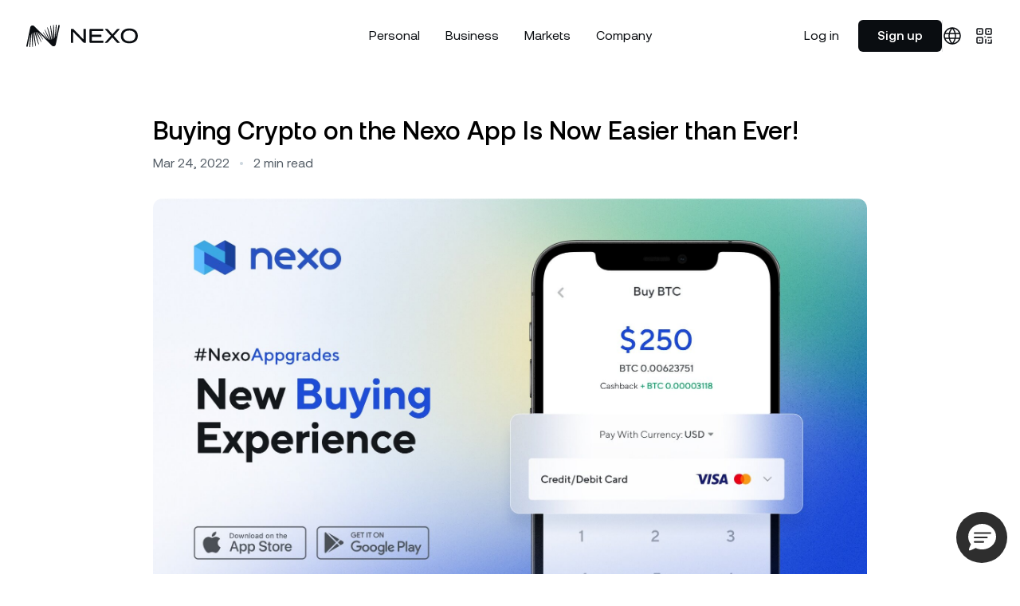

--- FILE ---
content_type: text/html; charset=utf-8
request_url: https://nexo.com/blog/buying-crypto-on-the-nexo-app-is-now-easier-than-ever
body_size: 94834
content:
<!DOCTYPE html><html class="bg-white __variable_d6dd88 scroll-smooth" lang="en"><head><meta charSet="utf-8"/><meta name="viewport" content="width=device-width, initial-scale=1"/><link rel="preload" href="/_next/static/media/042a00f4b3c474b9-s.p.ttf" as="font" crossorigin="" type="font/ttf"/><link rel="preload" href="/_next/static/media/0ddfd6b1e257170f-s.p.ttf" as="font" crossorigin="" type="font/ttf"/><link rel="preload" href="/_next/static/media/a304e72db1b9eeb1-s.p.ttf" as="font" crossorigin="" type="font/ttf"/><link rel="preload" href="/_next/static/media/bf7319866b552d52-s.p.ttf" as="font" crossorigin="" type="font/ttf"/><link rel="preload" href="/_next/static/media/d9908f88b94bd31e-s.p.ttf" as="font" crossorigin="" type="font/ttf"/><link rel="preload" href="/_next/static/media/e326cf415f11af9a-s.p.ttf" as="font" crossorigin="" type="font/ttf"/><link rel="stylesheet" href="/_next/static/css/684ff108e6721b29.css" data-precedence="next"/><link rel="stylesheet" href="/_next/static/css/21ce02b3ef9def41.css" data-precedence="next"/><link rel="stylesheet" href="/_next/static/css/01a4748c34ee3248.css" data-precedence="next"/><link rel="stylesheet" href="/_next/static/css/9644be92924a3d45.css" data-precedence="next"/><link rel="preload" as="script" fetchPriority="low" href="/_next/static/chunks/webpack-2d98dcecf7c18efd.js"/><script src="/_next/static/chunks/94ddfe07-2919704fbcd7e2b1.js" async=""></script><script src="/_next/static/chunks/1988-21e74ec11800a900.js" async=""></script><script src="/_next/static/chunks/main-app-9663cc4fc1f36221.js" async=""></script><script src="/_next/static/chunks/846-8298a646cf080027.js" async=""></script><script src="/_next/static/chunks/6396-a8186393c4531b1e.js" async=""></script><script src="/_next/static/chunks/7906-879b61ffad32f8c5.js" async=""></script><script src="/_next/static/chunks/5762-b0e1bdaaacdbec54.js" async=""></script><script src="/_next/static/chunks/6726-d64c41dc2918507d.js" async=""></script><script src="/_next/static/chunks/5404-5bc9fe694e5bdfa1.js" async=""></script><script src="/_next/static/chunks/app/(site)/blog-post/%5B...attrs%5D/page-c3b2d88352924d47.js" async=""></script><script src="/_next/static/chunks/app/(site)/layout-f046420ac9a6376e.js" async=""></script><link rel="preload" href="https://nexoio.my.site.com/ESWEnhanceddeployment1710313894118/assets/js/bootstrap.min.js" as="script"/><meta name="next-size-adjust" content=""/><title>Buying Crypto Easier Than Ever on the Nexo App</title><meta name="description" content="We’ve got a new buying experience and shiny new buttons in our app. See the latest improvements."/><meta name="robots" content="index"/><meta name="insight-app-sec-validation" content="f859a4b1-3233-4fb9-98f5-1c9f7273379b"/><link rel="canonical" href="https://nexo.com/blog/buying-crypto-on-the-nexo-app-is-now-easier-than-ever"/><link rel="alternate" hrefLang="x-default" href="https://nexo.com/blog/buying-crypto-on-the-nexo-app-is-now-easier-than-ever"/><link rel="alternate" hrefLang="en" href="https://nexo.com/blog/buying-crypto-on-the-nexo-app-is-now-easier-than-ever"/><meta property="og:title" content="Buying Crypto on the Nexo App Is Now Easier than Ever!"/><meta property="og:description" content="We’ve got a new buying experience and shiny new buttons in our app. See the latest improvements."/><meta property="og:url" content="https://nexo.com/blog/buying-crypto-on-the-nexo-app-is-now-easier-than-ever"/><meta property="og:site_name" content="Nexo"/><meta property="og:image" content="https://content.nexo.com/media/appgrades-buy-flow-blog.jpg"/><meta property="og:type" content="article"/><meta property="article:published_time" content="2022-03-24T14:00:00.000Z"/><meta name="twitter:card" content="summary_large_image"/><meta name="twitter:title" content="Buying Crypto on the Nexo App Is Now Easier than Ever!"/><meta name="twitter:description" content="We’ve got a new buying experience and shiny new buttons in our app. See the latest improvements."/><meta name="twitter:image" content="https://content.nexo.com/media/appgrades-buy-flow-blog.jpg"/><link rel="icon" href="/favicon.ico" type="image/x-icon" sizes="16x16"/><link rel="icon" href="/icon.svg?84665760bdc38c94" type="image/svg+xml" sizes="any"/><link rel="apple-touch-icon" href="/apple-icon.png?4749ef0a6ce1ccdc" type="image/png" sizes="180x180"/><script type="text/javascript">window.dataLayer = [];
window.addEventListener("error", function (e) {
  window.dataLayer.push({ event: "javascript_error", errorMessage: e.message });
});
window.addEventListener("unhandledrejection", function (e) {
  window.dataLayer.push({ event: "javascript_error", errorMessage: e.reason });
});</script><script type="text/javascript">function gtag(){dataLayer.push(arguments);}
gtag('consent', 'default', {
  ad_storage: "denied",
  analytics_storage: "denied",
  functionality_storage: "denied",
  personalization_storage: "denied",
  security_storage: "denied",
  ad_user_data: "denied",
  ad_personalization: "denied",
  wait_for_update: 500
});</script><script type="text/javascript">!function(){var analytics=window.analytics=window.analytics||[];if(!analytics.initialize)if(analytics.invoked)window.console&&console.error&&console.error("Segment snippet included twice.");else{analytics.invoked=!0;analytics.methods=["trackSubmit","trackClick","trackLink","trackForm","pageview","identify","reset","group","track","ready","alias","debug","page","once","off","on","addSourceMiddleware","addIntegrationMiddleware","setAnonymousId","addDestinationMiddleware"];analytics.factory=function(e){return function(){if(window.analytics.initialized)return window.analytics[e].apply(window.analytics,arguments);var i=Array.prototype.slice.call(arguments);i.unshift(e);analytics.push(i);return analytics}};for(var i=0;i<analytics.methods.length;i++){var key=analytics.methods[i];analytics[key]=analytics.factory(key)}analytics.load=function(key,i){var t=document.createElement("script");t.type="text/javascript";t.async=!0;t.src="https://sa.nexo.com/analytics.js/v1/" + key + "/analytics.min.js";var n=document.getElementsByTagName("script")[0];n.parentNode.insertBefore(t,n);analytics._loadOptions=i};analytics._writeKey="2tJDk4jy8UFKAKapDttA2SldVvoPKvn2";;analytics.SNIPPET_VERSION="4.16.1";
analytics.load("2tJDk4jy8UFKAKapDttA2SldVvoPKvn2");
}}();</script><script type="text/javascript">(()=>{"use strict";const t=[["xs",null],...Object.entries({sm:"600px",md:"900px",lg:"1200px",xl:"1408px",xl2:"1456px",xlg:"1460px"}).map((t=>{let[e,n]=t;return[e,"string"==typeof n?parseInt(n):void 0]}))];function e(t){const e=`; ${document.cookie}`.split(`; ${t}=`);if(2===e.length)return e.pop().split(";").shift()}function n(t,e){let n=arguments.length>2&&void 0!==arguments[2]?arguments[2]:2592e3,i=arguments.length>3&&void 0!==arguments[3]&&arguments[3];const o="utm_data"===t?1200:200;e.length>o&&(e="");const c=window.nxCookieDomain;document.cookie=`${t}=${e}; path=/; max-age=${n}`+(c?`; domain=${c}`:"")+(i?"; SameSite=Strict; Secure":"")}const i=function(t){let e=arguments.length>1&&void 0!==arguments[1]?arguments[1]:2;return String(t).padStart(e,"0")};function o(t){const e=t.getFullYear(),n=i(t.getMonth()+1),o=i(t.getDate()),c=i(t.getHours()),a=i(t.getMinutes()),s=i(t.getSeconds()),r=i(t.getMilliseconds(),3),d=t.getTimezoneOffset(),l=d<=0?"+":"-",u=Math.abs(d);return`${e}-${n}-${o}T${c}:${a}:${s}.${r}${l}${i(Math.floor(u/60))}:${i(u%60)}`}const c="nexo_installation_id",a="nexo_sequence_number",s="nexo_session_id";class r{constructor(t,e){this.apiOrigin=t,this.init=e}getInstallationId(){const t=e(c);if(t)return t;const i=crypto.randomUUID();return n(c,i,31536e3,!0),localStorage.removeItem(a),i}getSequenceNumber(){const t=localStorage.getItem(a);if(t){const e=parseInt(t,10);if(!isNaN(e)&&e<Number.MAX_SAFE_INTEGER){const t=e+1;return localStorage.setItem(a,t.toString()),t}}return localStorage.setItem(a,(0).toString()),0}getSessionId(){const t=e(s)||crypto.randomUUID();return n(s,t,1800,!0),t}sendEvent(t){const e=window.nxUtmData,n={utm_campaign:e?.utm_campaign,utm_source:e?.utm_source,utm_medium:e?.utm_medium,fbclid:e?.fbclid,gclid:e?.gclid,ga_session_id:e?.ga_session_id,ga_session_number:e?.ga_session_number,ga_clientid:e?.ga_clientid,anonymousid:e?.segment_anonymous_id,page_url:window.location.href,page_slug:this.init.pageSlug,language_code:this.init.languageCode,...t,nexo_session_id:this.getSessionId(),originalTimestamp:o(new Date),sn:this.getSequenceNumber(),page_referrer:document.referrer};fetch(`${this.apiOrigin}/api/platform/events/v1/anonymous`,{method:"POST",headers:{"Content-Type":"application/json","X-Nexo-Installation-Id":this.getInstallationId(),"platform-name":"nexocom"},body:JSON.stringify({events:[n]})})}trackPageView(){this.sendEvent({event:"Page Visited",event_name:"Page Visited",type:"screen"})}trackClick(t){this.sendEvent({event:"CTA Clicked",event_name:"CTA Clicked",type:"track",cta_text:t.clickId,cta_type:t.clickType,link_url:t.linkUrl,section_id:t.sectionId})}}const d=window.dataLayer;!function(){let{cookieDomain:i,testData:o,...c}={"cookieDomain":".nexo.com","languageCode":"en","pageSlug":"blog/buying-crypto-on-the-nexo-app-is-now-easier-than-ever","postPublishDate":"2022-03-24T14:00:00.000Z"};window.nxCookieDomain=i;const a=new URLSearchParams(document.location.href.split("?")[1]);if(d.push({event:"page_init",viewportBreakpoints:t,...c}),c.languageCode){const t=function(t){switch(t){case"es-la":return"es_419";case"pt":return"pt_br";case"zh":case"zh-tw":return"zh_cn";case"kk":return"kz";default:return t}}(c.languageCode);t?n("nexo_language_code",t):n("nexo_language_code","",0)}document.referrer.match(/:\/\/(.*\.)?nexo\./)||n("referer",document.referrer);const s=a.get("irclickid");s&&n("irclickid",s);const l=(()=>{let t=!1;return e=>{if(t)return;const n=window.nxUtmData;if(!n)return;const{fbclid:i,fbp:o,ttclid:c,ttp:a,twclid:s,rdt_cid:d}=n;(i&&o&&a||e)&&(window.analytics.page(void 0,void 0,void 0,{context:{fbc:i,fbp:o,ttclid:c,ttp:a,twclid:s,rdt_cid:d}}),function(){const t=window.dataLayer.find((t=>"page_init"===t.event)),e=new r("https://platform.nexo.com",t);e.trackPageView(),document.addEventListener("click",(t=>{const n=t.target;if(!(n&&n instanceof HTMLElement))return;const i=n.closest("[data-click-id]")?.getAttribute("data-click-id")||void 0,o=n.closest("[data-click-type]")?.getAttribute("data-click-type")||void 0,c=n.closest("[data-section-id]")?.getAttribute("data-section-id")||void 0,a=n.closest("a")?.href;(i||a)&&e.trackClick({clickId:i,clickType:o,sectionId:c,linkUrl:a})}))}(),t=!0)}})();function u(t){const i=function(){try{const t=e("utm_data");if(!t)return{};const n=JSON.parse(t);if(n&&"object"==typeof n)return n}catch{}return{}}(),o={...i,...t};window.nxUtmData=o,l(!1);const c=JSON.stringify(i),a=JSON.stringify(o);if(c===a||a.length>1200)return;["utm_campaign","utm_source","utm_medium"].forEach((t=>{const e=o[t];e&&n(t,e)})),n("utm_data",a);const s=new CustomEvent("nexo_utm_data",{detail:o});window.dispatchEvent(s)}function g(t){return new Promise((n=>n(e(t))))}function m(t){return new Promise((e=>{if(!window.gtag)return e();window.gtag("get","G-WCQVMDL2Y6",t,(t=>{t&&t.toString&&e(t.toString()),e()}))}))}setTimeout((()=>l(!0)),1500),u({...["utm_campaign","utm_source","utm_medium","fbclid","gclid","ttclid","twclid","rdt_cid"].reduce(((t,i)=>{const o=a.get(i);if(o)if("fbclid"===i){const a=!(c=o).length||c.startsWith("fb.")?c:`fb.1.${(new Date).getTime()}.${c}`;t[i]=a;const s=e("_fbc");s&&function(t){return t.split(".").pop()}(s)===o||n("_fbc",a)}else t[i]=o;var c;return t}),{}),page_slug:c.pageSlug,language_code:c.languageCode,test_treatment:void 0});let _=[["fbp",()=>g("_fbp")],["fbclid",()=>g("_fbc")],["ttclid",()=>g("ttclid")],["ttp",()=>g("_ttp")],["twclid",async()=>{const t=await g("_twclid");if(!t)return;const e=decodeURIComponent(t);return JSON.parse(e).twclid}],["rdt_cid",()=>g("_rdt_cid")],["ga_clientid",()=>m("client_id")],["ga_session_id",()=>m("session_id")],["ga_session_number",()=>m("session_number")],["segment_anonymous_id",()=>new Promise((t=>t(window.analytics.user?.().anonymousId())))]];const f={};!function t(){_.length&&(_.forEach((t=>{let[e,n]=t;f[e]||(f[e]=n().then((t=>{delete f[e],t&&"string"==typeof t&&(u({[e]:t}),_=_.filter((t=>{let[n]=t;return n!==e})))})).catch((t=>console.error(`Could not poll ${e}:`,t))))})),setTimeout(t,200))}(),o?.forEach((t=>{let{testSlug:i,treatments:o}=t;const c=`nx_test_${i}`,a=e(c),s=o.map((t=>t.treatmentSlug));let r=a&&s.includes(a)?a:void 0;const l=new URL(window.location.href).searchParams.get("v");l&&s.includes(l)&&(r=l),r||(r=function(t){const e=t.reduce(((t,e)=>t+e.trafficAllocation),0),n=Math.random()*e;let i=0;for(const e of t)if(i+=e.trafficAllocation,n<=i)return e;return t[0]}(o).treatmentSlug),a!==r&&n(c,r);const g=`__t__${i}__${r}`;document.documentElement.classList.add(g),d.push({event:"test_view",testSlug:i,treatmentSlug:r}),u({test_treatment:`${i}_${r}`})}))}()})();</script><script type="text/javascript">(function(w,d,s,l,i){w[l]=w[l]||[];w[l].push({'gtm.start':
new Date().getTime(),event:'gtm.js'});var f=d.getElementsByTagName(s)[0],
j=d.createElement(s),dl=l!='dataLayer'?'&l='+l:'';j.async=true;j.src=
'https://www.googletagmanager.com/gtm.js?id='+i+dl;f.parentNode.insertBefore(j,f);
})(window,document,'script','dataLayer','GTM-NWGJNHR');</script><script id="otscript" type="text/javascript"></script><script type="text/javascript">function OptanonWrapper() {}</script><script type="text/javascript">(function(){
var p=window.location.hostname==='nexo.com';
var s=document.getElementById('otscript');
s.src=p?'https://cdn.cookielaw.org/scripttemplates/otSDKStub.js':'https://cdn.cookielaw.org/scripttemplates/otSDKStub.js';
s.setAttribute('data-domain-script',p?'ed428b2a-8f7c-4e2d-b639-49918198ccca':'0197403d-e894-74bf-8269-5115c2b1619a');
})();</script><script type="application/ld+json">{"@context":"https://schema.org","@type":"BlogPosting","headline":"Buying Crypto on the Nexo App Is Now Easier than Ever!","author":{"@type":"Organization","name":"Nexo"},"datePublished":"2022-03-24T14:00:00.000Z","image":"https://content.nexo.com/media/appgrades-buy-flow-blog.jpg","mainEntityOfPage":{"@type":"WebPage","@id":"https://nexo.com/blog/buying-crypto-on-the-nexo-app-is-now-easier-than-ever"},"publisher":{"@type":"Organization","name":"Nexo","logo":{"@type":"ImageObject","url":"https://content.nexo.com/logos/nexo-logo.png"}},"description":""}</script><style> div#embedded-messaging { z-index: 100; }  @media (max-width: 768px) { iframe#embeddedMessagingFrame { border-radius: 8px; } } .c-popup-banner a p.text-24.text-balance.font-medium.leading-150 { font-size: 25px; } .c-popup-banner a span.-my-12.inline-flex.gap-8.py-12.transition.duration-2.ease-1 { font-weight: 500; } .s-article a[href*="https://files.nexo.com/nexo-card-report.pdf"] { display: table; min-width: 230px; margin: 2rem auto; padding: 1rem 1.5rem; border-radius: 0.5rem; color: white; font-size: 1.25rem; font-weight: 500; line-height: 1; text-decoration: none; background-color: black; } .s-article a[href*="https://files.nexo.com/nexo-card-report.pdf"]:hover { background-color: #2c333a; }  [lang="zh-tw"] .c-heading-1 { word-break: keep-all; }</style><script src="/_next/static/chunks/polyfills-42372ed130431b0a.js" noModule=""></script></head><body class="is-nav-unwrapped is-nav-drawer-scrolled" data-nav-theme="light"><div hidden=""><!--$--><!--/$--></div><nav class="pointer-events-none fixed left-0 top-0 z-nav flex max-h-full w-full flex-col p-8 pb-24 transition duration-3 ease-out-cubic nh:-translate-y-24 nh:opacity-0 md:pb-8" data-section-id="navbar"><div class="absolute left-0 top-0 z-0 h-40 w-full bg-[hsla(0,0%,100%,0.9)] backdrop-blur-sm transition duration-1 ease-1 mask-nav nd:bg-[hsla(30,50%,5%,0.2)] nu:opacity-0 no:opacity-0"></div><div class="pointer-events-auto relative z-20 w-full overflow-auto border-1 border-[hsla(0,0%,60%,0.08)] bg-[hsla(0,0%,100%,0.9)] backdrop-blur-md transition duration-1 ease-1 nd:border-[hsla(30,10%,50%,0.1)] nd:bg-[hsla(30,50%,5%,0.2)] ndo:bg-gray-950 nu:border-transparent nu:bg-transparent nu:backdrop-blur-0 no:bg-white nh:pointer-events-none rounded-8 light"><div class="sticky top-0 z-10 flex items-center justify-between px-16 py-12 transition duration-2 ease-1 nds:backdrop-blur-md md:px-24 md:py-16"><a class="relative z-20" data-click-id="logo" href="/" data-click-type="link-internal"><svg class="h-[1.375rem] w-auto text-gray-950 transition duration-1 ease-1 nd:text-white md:h-auto" width="140" height="28" viewBox="0 0 220 44" fill="none" data-testid="logo"><path d="M117.333 8.85452V35.1433C117.333 35.4054 117.129 35.6169 116.876 35.6169H114.316C113.659 35.6169 113.029 35.3482 112.563 34.868L92.4236 14.1405V35.1455C92.4236 35.4076 92.2194 35.6191 91.9661 35.6191H88.4575C88.2043 35.6191 88 35.4076 88 35.1455V8.85452C88 8.59242 88.2043 8.38098 88.4575 8.38098H91.8534C92.5109 8.38098 93.1428 8.65189 93.6088 9.13423L112.869 29.0425V8.85452C112.869 8.59242 113.074 8.38098 113.327 8.38098H116.874C117.127 8.38098 117.331 8.59242 117.331 8.85452H117.333Z" fill="currentColor"></path><path d="M151.905 32.0089V35.1455C151.905 35.4076 151.696 35.6191 151.437 35.6191H126.012C125.27 35.6191 124.667 35.0089 124.667 34.2578V9.74223C124.667 8.99112 125.27 8.38098 126.012 8.38098H151.051C151.31 8.38098 151.519 8.59244 151.519 8.85455V11.9911C151.519 12.2533 151.31 12.4647 151.051 12.4647H129.242V19.7423H147.59C147.849 19.7423 148.058 19.9538 148.058 20.2159V23.3525C148.058 23.6146 147.849 23.826 147.59 23.826H129.242V31.5309H151.437C151.696 31.5309 151.905 31.7424 151.905 32.0045V32.0089Z" fill="currentColor"></path><path d="M172.508 21.8448L184.291 35.0376C184.49 35.2601 184.336 35.6191 184.044 35.6191H179.485C179.248 35.6191 179.021 35.5178 178.859 35.3372L169.6 25.0361L160.792 34.7998C160.32 35.3239 159.658 35.6191 158.965 35.6191H155.385C155.092 35.6191 154.938 35.2601 155.137 35.0376L166.883 21.8844L155.255 8.96684C155.054 8.74439 155.208 8.38318 155.502 8.38318H160.059C160.296 8.38318 160.523 8.4845 160.683 8.6629L169.829 18.8097L178.449 9.20691C178.921 8.68052 179.585 8.38098 180.279 8.38098H183.888C184.182 8.38098 184.334 8.74219 184.133 8.96464L172.508 21.8448Z" fill="currentColor"></path><path d="M186.41 22C186.41 12.8676 192.803 7.33334 203.165 7.33334C213.527 7.33334 219.918 12.8676 219.918 22C219.918 31.1325 213.525 36.6667 203.165 36.6667C192.806 36.6667 186.41 31.1325 186.41 22ZM215.181 22C215.181 15.2804 210.482 11.5232 203.165 11.5232C195.848 11.5232 191.111 15.2782 191.111 22C191.111 28.7219 195.809 32.4768 203.165 32.4768C210.521 32.4768 215.181 28.7219 215.181 22Z" fill="currentColor"></path><path d="M65.8812 1.2012C65.7841 1.0516 65.6386 0.950401 65.4709 0.915201L63.8652 0.571995C63.552 0.571995 63.305 0.783194 63.2653 1.07359L59.1186 22.8492C59.0392 23.1264 58.5936 23.0736 58.6157 22.77V22.7612L59.8906 0.620395C59.8906 0.303595 59.6568 0.0483946 59.3568 0.0219946C59.22 0.00439463 59.0657 0 58.8936 0C58.5936 0 58.351 0.228799 58.3245 0.527999L56.1189 26.1096C56.1012 26.4308 55.6645 26.4132 55.6336 26.1228L54.2396 0.857999C54.2176 0.589599 54.0014 0.387195 53.6485 0.387195C53.6397 0.387195 53.3088 0.44 53.3088 0.44C53.0618 0.4664 52.8721 0.686395 52.8721 0.950395L53.2868 27.9752C53.278 28.2744 52.8501 28.3096 52.7971 28.0016L48.3108 2.5212C48.2711 2.2352 48.0329 2.0284 47.7461 2.0284C47.6755 2.0284 47.605 2.0416 47.4594 2.1032C47.1859 2.2132 47.0403 2.46399 47.0888 2.71039L50.512 29.282C50.5341 29.5812 50.1106 29.6648 50.0224 29.3788L42.3202 5.6364C42.2319 5.412 42.029 5.2712 41.7952 5.2712C41.6805 5.2712 41.5702 5.3064 41.482 5.3724C41.3232 5.478 41.2394 5.6408 41.2614 5.9664L47.5432 29.7484C47.605 30.03 47.2168 30.1708 47.0712 29.9024L47.058 29.876L37.1545 10.1068C37.0751 9.9484 36.9207 9.8516 36.7486 9.8516C36.6163 9.8516 36.4884 9.9088 36.4089 10.0012C36.3251 10.0804 36.281 10.1948 36.281 10.3136C36.281 10.34 36.3031 10.472 36.3119 10.494L44.6273 29.5196C44.7552 29.7924 44.3714 30.008 44.1906 29.7572L44.1641 29.7176L33.5945 15.0304C33.5107 14.9292 33.3916 14.872 33.2681 14.872C33.2328 14.872 33.0563 14.9424 33.0254 14.96C32.9284 15.026 32.8755 15.1316 32.8755 15.2548C32.8755 15.29 32.9196 15.4484 32.9416 15.4792L40.9482 27.6452C41.1114 27.9004 40.7674 28.1732 40.5468 27.9532C40.5468 27.9532 15.4903 2.7368 15.4771 2.7368C15.4771 2.7368 15.4771 2.7368 15.4771 2.7412C14.5948 1.9008 13.4434 1.4388 12.2347 1.4388C10.1129 1.4388 8.30863 2.8952 7.84544 4.9808L0.0108815 42.306C-0.0244094 42.4776 0.00647011 42.6536 0.10352 42.7988C0.20057 42.9484 0.346144 43.0496 0.518187 43.0848L2.12392 43.428C2.43271 43.428 2.67975 43.2168 2.72386 42.9264L6.86612 21.1596C6.94112 20.8692 7.39548 20.922 7.37784 21.2344L6.10296 43.384C6.10296 43.7008 6.33676 43.956 6.64114 43.9824C6.75584 44 6.88818 44 7.00287 44C7.02052 44 7.09551 44 7.10434 44C7.3999 44 7.64693 43.7712 7.6734 43.472L9.87908 17.8948C9.89672 17.5648 10.3511 17.5824 10.3731 17.8948L11.7583 43.1464C11.7804 43.4148 11.9965 43.6172 12.3494 43.6172C12.3583 43.6172 12.6891 43.5644 12.6891 43.5644C12.9361 43.538 13.1258 43.318 13.1258 43.054L12.7068 16.038C12.7068 15.7256 13.1435 15.6904 13.2008 15.9984L17.6872 41.4788C17.7269 41.7648 17.9651 41.9716 18.2518 41.9716C18.3224 41.9716 18.393 41.9584 18.5386 41.8968C18.8077 41.7912 18.9576 41.5404 18.9091 41.2896L15.4815 14.7312C15.4462 14.4232 15.8829 14.3308 15.9756 14.6212V14.63L23.6778 38.3592C23.766 38.5836 23.9689 38.7288 24.2027 38.7288C24.3174 38.7288 24.4277 38.6936 24.5159 38.6276C24.6748 38.522 24.7586 38.3592 24.7365 38.0292L18.4547 14.256C18.3797 13.9612 18.7812 13.816 18.9268 14.0888L28.8391 33.8844C28.9185 34.0384 29.0729 34.1352 29.2449 34.1352C29.3773 34.1352 29.5052 34.078 29.5846 33.9856C29.664 33.9064 29.7125 33.792 29.7125 33.6732C29.7125 33.6468 29.6905 33.5148 29.6816 33.4928L21.3662 14.4672C21.2383 14.1944 21.6221 13.9788 21.803 14.2296L21.825 14.2604L32.399 28.9564C32.4828 29.0576 32.602 29.1148 32.7255 29.1148C32.7608 29.1148 32.9372 29.0444 32.9637 29.0268C33.0651 28.9608 33.1181 28.8552 33.1181 28.7276C33.1181 28.6924 33.074 28.534 33.0519 28.5032L25.0453 16.3372C24.8821 16.082 25.2262 15.8136 25.4423 16.0248C49.4268 39.9344 50.4944 41.2412 50.5164 41.2412C50.5164 41.2412 50.5164 41.2412 50.5164 41.2368C51.3987 42.0772 52.5501 42.5392 53.7588 42.5392C55.8762 42.5392 57.6805 41.0828 58.1481 38.9972L65.9827 1.6808C66.0179 1.5092 65.9871 1.3332 65.89 1.188L65.8812 1.2012Z" fill="currentColor"></path></svg></a><div class="relative z-20 flex gap-24"><div class="hidden items-center md:flex"><a class="c-interactive-text px-24 py-8 text-16 leading-150" href="https://platform.nexo.com/" target="_blank" data-click-type="link-platform">Log in</a><a class="SmallButton_button__JsHd0" data-click-id="small-button" href="https://platform.nexo.com/register" target="_blank" data-click-type="link-platform-signup">Sign up</a></div><hr class="hidden h-auto border-l-1 border-[hsla(0,0%,50%,0.2)] transition duration-1 ease-1 nd:border-[hsla(0,0%,100%,0.2)] md:block"/><div class="-mx-8 hidden items-center gap-8 md:flex"><div class="c-interactive-text p-8" aria-haspopup="true" aria-expanded="false"><svg width="24" height="24" viewBox="0 0 24 24" fill="none"><path d="M12 2C14.5013 4.73835 15.9228 8.29203 16 12C15.9228 15.708 14.5013 19.2616 12 22M12 2C9.49872 4.73835 8.07725 8.29203 8 12C8.07725 15.708 9.49872 19.2616 12 22M12 2C6.47715 2 2 6.47715 2 12C2 17.5228 6.47715 22 12 22M12 2C17.5228 2 22 6.47715 22 12C22 17.5228 17.5228 22 12 22M2.50002 9H21.5M2.5 15H21.5" stroke="currentColor" stroke-width="1.5" stroke-linecap="round" stroke-linejoin="round"></path></svg></div><div class="c-interactive-text p-8" aria-haspopup="true" aria-expanded="false"><svg width="24" height="24" viewBox="0 0 24 24" fill="none"><path d="M6.5 6.5H6.51M17.5 6.5H17.51M6.5 17.5H6.51M13 13H13.01M17.5 17.5H17.51M17 21H21V17M14 16.5V21M21 14H16.5M15.6 10H19.4C19.9601 10 20.2401 10 20.454 9.89101C20.6422 9.79513 20.7951 9.64215 20.891 9.45399C21 9.24008 21 8.96005 21 8.4V4.6C21 4.03995 21 3.75992 20.891 3.54601C20.7951 3.35785 20.6422 3.20487 20.454 3.10899C20.2401 3 19.9601 3 19.4 3H15.6C15.0399 3 14.7599 3 14.546 3.10899C14.3578 3.20487 14.2049 3.35785 14.109 3.54601C14 3.75992 14 4.03995 14 4.6V8.4C14 8.96005 14 9.24008 14.109 9.45399C14.2049 9.64215 14.3578 9.79513 14.546 9.89101C14.7599 10 15.0399 10 15.6 10ZM4.6 10H8.4C8.96005 10 9.24008 10 9.45399 9.89101C9.64215 9.79513 9.79513 9.64215 9.89101 9.45399C10 9.24008 10 8.96005 10 8.4V4.6C10 4.03995 10 3.75992 9.89101 3.54601C9.79513 3.35785 9.64215 3.20487 9.45399 3.10899C9.24008 3 8.96005 3 8.4 3H4.6C4.03995 3 3.75992 3 3.54601 3.10899C3.35785 3.20487 3.20487 3.35785 3.10899 3.54601C3 3.75992 3 4.03995 3 4.6V8.4C3 8.96005 3 9.24008 3.10899 9.45399C3.20487 9.64215 3.35785 9.79513 3.54601 9.89101C3.75992 10 4.03995 10 4.6 10ZM4.6 21H8.4C8.96005 21 9.24008 21 9.45399 20.891C9.64215 20.7951 9.79513 20.6422 9.89101 20.454C10 20.2401 10 19.9601 10 19.4V15.6C10 15.0399 10 14.7599 9.89101 14.546C9.79513 14.3578 9.64215 14.2049 9.45399 14.109C9.24008 14 8.96005 14 8.4 14H4.6C4.03995 14 3.75992 14 3.54601 14.109C3.35785 14.2049 3.20487 14.3578 3.10899 14.546C3 14.7599 3 15.0399 3 15.6V19.4C3 19.9601 3 20.2401 3.10899 20.454C3.20487 20.6422 3.35785 20.7951 3.54601 20.891C3.75992 21 4.03995 21 4.6 21Z" stroke="currentColor" stroke-width="1.5" stroke-linecap="round" stroke-linejoin="round"></path></svg></div></div><div class="flex items-center gap-12 md:hidden"><a class="flex items-center gap-6 rounded-8 border-1 border-[rgba(0,0,0,0.1)] p-8 py-4 text-gray-800 active:bg-gray-100 nd:border-[rgba(255,255,255,0.2)] nd:text-gray-75" href="https://app.adjust.com/538tuyd?campaign=direct&amp;adgroup=" target="_blank" data-click-type="link-app"><svg width="19" height="23" viewBox="0 0 19 23" fill="none" class="w-16"><path d="M15.5748 11.9398C15.5748 10.123 16.4095 8.79716 18.0299 7.76599C17.097 6.44019 15.7221 5.75274 13.9052 5.60543C12.1375 5.45812 10.2225 6.5875 9.53503 6.5875C8.79848 6.5875 7.12895 5.65453 5.80316 5.65453C3.05336 5.70364 0.15625 7.81509 0.15625 12.1853C0.15625 13.462 0.352664 14.7878 0.8437 16.1627C1.48205 17.9795 3.74081 22.3988 6.09778 22.3006C7.32537 22.3006 8.20923 21.4168 9.82965 21.4168C11.401 21.4168 12.1866 22.3006 13.5615 22.3006C15.9676 22.3006 18.0299 18.2741 18.6192 16.4573C15.4275 14.9351 15.5748 12.038 15.5748 11.9398ZM12.825 3.88681C14.1508 2.31549 14.0035 0.842385 14.0035 0.302246C12.825 0.400453 11.4501 1.13701 10.6644 2.02087C9.78055 3.00294 9.28951 4.23053 9.38772 5.55633C10.6644 5.65453 11.8429 5.01619 12.825 3.88681Z" fill="currentColor"></path></svg><svg width="21" height="23" viewBox="0 0 21 23" fill="none" class="w-16" style="transform:scale(0.9) translateY(2px)"><path d="M13.2227 10.3999L15.8008 7.82178L3.72656 0.86084L13.2227 10.3999ZM1.27734 0.302246C0.71875 0.603027 0.332031 1.16162 0.332031 1.84912L0.332031 20.7983C0.332031 21.4858 0.71875 22.0444 1.27734 22.3022L12.2773 11.3022L1.27734 0.302246ZM19.5391 10.0132L17.0039 8.55225L14.168 11.3022L17.0039 14.0952L19.582 12.6343C20.3555 12.0327 20.3555 10.6147 19.5391 10.0132ZM3.72656 21.7437L15.8008 14.8257L13.2227 12.2476L3.72656 21.7437Z" fill="currentColor"></path></svg></a><button class="-m-12 -mr-[0.9375rem] flex items-center p-12 text-gray-950 nd:text-white" aria-haspopup="true" aria-expanded="false"><svg class="mobile-icon" width="24" height="24" viewBox="0 0 24 24" fill="currentColor"><rect x="2" y="7.25" width="20" height="1.5" rx="0.75"></rect><rect x="2" y="15.25" width="20" height="1.5" rx="0.75"></rect></svg></button></div></div><ul class="absolute left-0 top-0 z-10 hidden w-full items-center pl-[12rem] md:flex lg:justify-center lg:pl-0"><li><div class="c-interactive-text block cursor-default px-16 py-24 text-16 leading-150" aria-haspopup="true" aria-expanded="false">Personal</div></li><li><div class="c-interactive-text block cursor-default px-16 py-24 text-16 leading-150" aria-haspopup="true" aria-expanded="false">Business</div></li><li><div class="c-interactive-text block cursor-default px-16 py-24 text-16 leading-150" aria-haspopup="true" aria-expanded="false">Markets</div></li><li><div class="c-interactive-text block cursor-default px-16 py-24 text-16 leading-150" aria-haspopup="true" aria-expanded="false">Company</div></li></ul></div><div class="relative overflow-hidden transition-all duration-3 ease-out-cubic" style="height:0"><div><div class="border-t-1 border-gray-75 opacity-0 transition duration-1 ease-1 nd:border-gray-900 no:opacity-100"><div class="inset-x-0 top-0 transition duration-2 ease-1 absolute hidden pt-[1px] md:block pointer-events-none opacity-0" data-section-id="drawer--personal"><div class="c-container grid grid-cols-4"><div class="col-span-1 py-40 pr-24"><span class="mb-8 block text-20 font-medium leading-150 text-gray-950 nd:text-white" style="--anim-delay:0ms">Get started</span><p class="text-16 leading-150 text-gray-600 nd:text-gray-100" style="--anim-delay:50ms">Buy BTC, ETH, and over 100 other digital assets and start earning interest.</p><a class="c-button c-button--primary c-button--regular mt-24" style="--anim-delay:100ms" data-click-id="button--primary" href="/buy-crypto" data-click-type="link-internal"><div class="c-button__text">Buy assets</div><div class="c-button__icon"><svg width="24" height="24" viewBox="0 0 24 24" fill="none"><path d="M5 12H19M19 12L12 5M19 12L12 19" stroke="currentColor" stroke-width="1.5" stroke-linecap="round" stroke-linejoin="round"></path></svg></div></a></div><div class="col-span-3 border-l-1 border-gray-75 py-40 pl-24 transition duration-1 ease-1 nd:border-gray-900"><div class="grid grid-cols-3 gap-24"><div><span class="mb-8 block pl-16 text-20 font-medium leading-150 text-indigo-500" style="--anim-delay:125ms">Grow your savings</span><ul><li><a class="flex rounded-8 p-16 transition duration-2 ease-1 hover:bg-indigo-50 nd:hover:bg-gray-900 lg:pr-24" style="--anim-delay:150ms" href="/earn-crypto" data-click-type="link-internal"><svg width="24" height="24" viewBox="0 0 24 24" fill="none" class="mr-16 hidden shrink-0 nd:text-white lg:block"><path d="M11 3H7.8C6.11984 3 5.27976 3 4.63803 3.32698C4.07354 3.6146 3.6146 4.07354 3.32698 4.63803C3 5.27976 3 6.11984 3 7.8V16.2C3 17.8802 3 18.7202 3.32698 19.362C3.6146 19.9265 4.07354 20.3854 4.63803 20.673C5.27976 21 6.11984 21 7.8 21H16.2C17.8802 21 18.7202 21 19.362 20.673C19.9265 20.3854 20.3854 19.9265 20.673 19.362C21 18.7202 21 17.8802 21 16.2V13M12 8H16V12M15.5 3.5V2M19.4393 4.56066L20.5 3.5M20.5103 8.5H22.0103M3 13.3471C3.65194 13.4478 4.31987 13.5 5 13.5C9.38636 13.5 13.2653 11.3276 15.6197 8" stroke="currentColor" stroke-width="1.5" stroke-linecap="round" stroke-linejoin="round"></path></svg><div><span class="mb-4 block text-16 leading-150 text-gray-950 nd:text-white">Flexible Savings</span><span class="block text-balance text-14 leading-150 text-gray-600 nd:text-gray-100">Earn interest with daily payouts and no lock-ups.</span></div></a></li><li><a class="flex rounded-8 p-16 transition duration-2 ease-1 hover:bg-indigo-50 nd:hover:bg-gray-900 lg:pr-24" style="--anim-delay:200ms" href="/fixed-term-savings" data-click-type="link-internal"><svg width="24" height="24" viewBox="0 0 24 24" fill="none" class="mr-16 hidden shrink-0 nd:text-white lg:block"><path d="M21 10H3M16 2V6M8 2V6M7.8 22H16.2C17.8802 22 18.7202 22 19.362 21.673C19.9265 21.3854 20.3854 20.9265 20.673 20.362C21 19.7202 21 18.8802 21 17.2V8.8C21 7.11984 21 6.27976 20.673 5.63803C20.3854 5.07354 19.9265 4.6146 19.362 4.32698C18.7202 4 17.8802 4 16.2 4H7.8C6.11984 4 5.27976 4 4.63803 4.32698C4.07354 4.6146 3.6146 5.07354 3.32698 5.63803C3 6.27976 3 7.11984 3 8.8V17.2C3 18.8802 3 19.7202 3.32698 20.362C3.6146 20.9265 4.07354 21.3854 4.63803 21.673C5.27976 22 6.11984 22 7.8 22Z" stroke="currentColor" stroke-width="1.5" stroke-linecap="round" stroke-linejoin="round"></path></svg><div><span class="mb-4 block text-16 leading-150 text-gray-950 nd:text-white">Fixed-term Savings</span><span class="block text-balance text-14 leading-150 text-gray-600 nd:text-gray-100">Earn more interest for longer periods of up to 12 months.</span></div></a></li><li><a class="flex rounded-8 p-16 transition duration-2 ease-1 hover:bg-indigo-50 nd:hover:bg-gray-900 lg:pr-24" style="--anim-delay:250ms" href="/dual-investment" data-click-type="link-internal"><svg width="24" height="24" viewBox="0 0 24 24" fill="none" class="mr-16 hidden shrink-0 nd:text-white lg:block"><path d="M17 4V20M17 20L13 16M17 20L21 16M7 20V4M7 4L3 8M7 4L11 8" stroke="currentColor" stroke-width="1.5" stroke-linecap="round" stroke-linejoin="round"></path></svg><div><span class="mb-4 block text-16 leading-150 text-gray-950 nd:text-white">Dual Investment</span><span class="block text-balance text-14 leading-150 text-gray-600 nd:text-gray-100">Earn high yield while buying low and selling high.</span></div></a></li></ul></div><div><span class="mb-8 block pl-16 text-20 font-medium leading-150 text-indigo-500" style="--anim-delay:175ms">Manage your assets</span><ul><li><a class="flex rounded-8 p-16 transition duration-2 ease-1 hover:bg-indigo-50 nd:hover:bg-gray-900 lg:pr-24" style="--anim-delay:225ms" href="/exchange" data-click-type="link-internal"><svg width="24" height="24" viewBox="0 0 24 24" fill="none" class="mr-16 hidden shrink-0 nd:text-white lg:block"><path d="M6 6L8 4M8 4L6 2M8 4H6C3.79086 4 2 5.79086 2 8M18 18L16 20M16 20L18 22M16 20H18C20.2091 20 22 18.2091 22 16M10.189 6.5C10.8551 3.91216 13.2042 2 16 2C19.3137 2 22 4.68629 22 8C22 10.7957 20.0879 13.1449 17.5001 13.811M14 16C14 19.3137 11.3137 22 8 22C4.68629 22 2 19.3137 2 16C2 12.6863 4.68629 10 8 10C11.3137 10 14 12.6863 14 16Z" stroke="currentColor" stroke-width="1.5" stroke-linecap="round" stroke-linejoin="round"></path></svg><div><span class="mb-4 block text-16 leading-150 text-gray-950 nd:text-white">Exchange</span><span class="block text-balance text-14 leading-150 text-gray-600 nd:text-gray-100">Swap over 100 digital assets with just a tap.</span></div></a></li><li><a class="flex rounded-8 p-16 transition duration-2 ease-1 hover:bg-indigo-50 nd:hover:bg-gray-900 lg:pr-24" style="--anim-delay:275ms" href="/borrow" data-click-type="link-internal"><svg width="24" height="24" viewBox="0 0 24 24" fill="none" class="mr-16 hidden shrink-0 nd:text-white lg:block"><path d="M13.5295 8.35186C12.9571 8.75995 12.2566 9 11.5 9C9.567 9 8 7.433 8 5.5C8 3.567 9.567 2 11.5 2C12.753 2 13.8522 2.65842 14.4705 3.64814M6 20.0872H8.61029C8.95063 20.0872 9.28888 20.1277 9.61881 20.2086L12.3769 20.8789C12.9753 21.0247 13.5988 21.0388 14.2035 20.9214L17.253 20.3281C18.0585 20.1712 18.7996 19.7854 19.3803 19.2205L21.5379 17.1217C22.154 16.5234 22.154 15.5524 21.5379 14.9531C20.9832 14.4134 20.1047 14.3527 19.4771 14.8103L16.9626 16.6449C16.6025 16.9081 16.1643 17.0498 15.7137 17.0498H13.2855L14.8311 17.0498C15.7022 17.0498 16.4079 16.3633 16.4079 15.5159V15.2091C16.4079 14.5055 15.9156 13.892 15.2141 13.7219L12.8286 13.1417C12.4404 13.0476 12.0428 13 11.6431 13C10.6783 13 8.93189 13.7988 8.93189 13.7988L6 15.0249M20 6.5C20 8.433 18.433 10 16.5 10C14.567 10 13 8.433 13 6.5C13 4.567 14.567 3 16.5 3C18.433 3 20 4.567 20 6.5ZM2 14.6L2 20.4C2 20.9601 2 21.2401 2.10899 21.454C2.20487 21.6422 2.35785 21.7951 2.54601 21.891C2.75992 22 3.03995 22 3.6 22H4.4C4.96005 22 5.24008 22 5.45399 21.891C5.64215 21.7951 5.79513 21.6422 5.89101 21.454C6 21.2401 6 20.9601 6 20.4V14.6C6 14.0399 6 13.7599 5.89101 13.546C5.79513 13.3578 5.64215 13.2049 5.45399 13.109C5.24008 13 4.96005 13 4.4 13L3.6 13C3.03995 13 2.75992 13 2.54601 13.109C2.35785 13.2049 2.20487 13.3578 2.10899 13.546C2 13.7599 2 14.0399 2 14.6Z" stroke="currentColor" stroke-width="1.5" stroke-linecap="round" stroke-linejoin="round"></path></svg><div><span class="mb-4 block text-16 leading-150 text-gray-950 nd:text-white">Credit Line</span><span class="block text-balance text-14 leading-150 text-gray-600 nd:text-gray-100">Borrow funds without selling your digital assets.</span></div></a></li><li><a class="flex rounded-8 p-16 transition duration-2 ease-1 hover:bg-indigo-50 nd:hover:bg-gray-900 lg:pr-24" style="--anim-delay:325ms" href="/zero-interest-credit" data-click-type="link-internal"><svg width="24" height="24" viewBox="0 0 24 24" fill="none" class="mr-16 hidden shrink-0 nd:text-white lg:block"><path d="M13 5C13 6.10457 10.5376 7 7.5 7C4.46243 7 2 6.10457 2 5M13 5C13 3.89543 10.5376 3 7.5 3C4.46243 3 2 3.89543 2 5M13 5V6.5M2 5V17C2 18.1046 4.46243 19 7.5 19M7.5 11C7.33145 11 7.16468 10.9972 7 10.9918C4.19675 10.9 2 10.0433 2 9M7.5 15C4.46243 15 2 14.1046 2 13M22 11.5C22 12.6046 19.5376 13.5 16.5 13.5C13.4624 13.5 11 12.6046 11 11.5M22 11.5C22 10.3954 19.5376 9.5 16.5 9.5C13.4624 9.5 11 10.3954 11 11.5M22 11.5V19C22 20.1046 19.5376 21 16.5 21C13.4624 21 11 20.1046 11 19V11.5M22 15.25C22 16.3546 19.5376 17.25 16.5 17.25C13.4624 17.25 11 16.3546 11 15.25" stroke="currentColor" stroke-width="1.5" stroke-linecap="round" stroke-linejoin="round"></path></svg><div><span class="mb-4 block text-16 leading-150 text-gray-950 nd:text-white">Zero-interest Credit</span><span class="block text-balance text-14 leading-150 text-gray-600 nd:text-gray-100">Borrow at zero interest and zero fees.</span></div></a></li><li><a class="flex rounded-8 p-16 transition duration-2 ease-1 hover:bg-indigo-50 nd:hover:bg-gray-900 lg:pr-24" style="--anim-delay:0ms" href="/futures" data-click-type="link-internal"><svg width="24" height="24" viewBox="0 0 24 24" fill="none" class="mr-16 hidden shrink-0 nd:text-white lg:block"><path d="M21 21H6.2C5.07989 21 4.51984 21 4.09202 20.782C3.71569 20.5903 3.40973 20.2843 3.21799 19.908C3 19.4802 3 18.9201 3 17.8V3M7 13.5V17.5M11.5 10V14.5M16 5.5V10.5M20.5 5.5V17.5" stroke="currentColor" stroke-width="1.5" stroke-linecap="round" stroke-linejoin="round"></path></svg><div><span class="mb-4 block text-16 leading-150 text-gray-950 nd:text-white">Futures</span><span class="block text-balance text-14 leading-150 text-gray-600 nd:text-gray-100">Capitalize on uptrends &amp; downtrends with perpetuals.</span></div></a></li></ul></div><div><span class="mb-8 block pl-16 text-20 font-medium leading-150 text-indigo-500" style="--anim-delay:250ms">Spend anywhere</span><ul><li><a class="flex rounded-8 p-16 transition duration-2 ease-1 hover:bg-indigo-50 nd:hover:bg-gray-900 lg:pr-24" style="--anim-delay:300ms" href="/crypto-card" data-click-type="link-internal"><svg width="24" height="24" viewBox="0 0 24 24" fill="none" class="mr-16 hidden shrink-0 nd:text-white lg:block"><path d="M22 10H2M11 14H6M2 8.2L2 15.8C2 16.9201 2 17.4802 2.21799 17.908C2.40973 18.2843 2.71569 18.5903 3.09202 18.782C3.51984 19 4.07989 19 5.2 19L18.8 19C19.9201 19 20.4802 19 20.908 18.782C21.2843 18.5903 21.5903 18.2843 21.782 17.908C22 17.4802 22 16.9201 22 15.8V8.2C22 7.0799 22 6.51984 21.782 6.09202C21.5903 5.7157 21.2843 5.40974 20.908 5.21799C20.4802 5 19.9201 5 18.8 5L5.2 5C4.0799 5 3.51984 5 3.09202 5.21799C2.7157 5.40973 2.40973 5.71569 2.21799 6.09202C2 6.51984 2 7.07989 2 8.2Z" stroke="currentColor" stroke-width="1.5" stroke-linecap="round" stroke-linejoin="round"></path></svg><div><span class="mb-4 block text-16 leading-150 text-gray-950 nd:text-white">Nexo Card</span><span class="block text-balance text-14 leading-150 text-gray-600 nd:text-gray-100">Spend while earning interest and receiving cashback.</span></div></a></li></ul></div></div><div class="mt-24 grid grid-cols-2 gap-24"><a class="group relative col-span-1 flex flex-col justify-between overflow-hidden rounded-8 bg-gray-900 bg-cover bg-right p-24" style="background-image:url(https://content.nexo.com/media/navbar-private-clients.jpg);--anim-delay:300ms" href="/private-clients" data-click-type="link-internal"><span class="mb-16 block text-18 leading-150 text-white">Private Clients</span><p class="max-w-[27ch] text-14 leading-150 text-gray-75">Accounts above $100,000 unlock access to bespoke assistance from a relationship manager.</p><div class="pointer-events-none absolute left-0 top-0 h-full w-full bg-[rgba(117,104,89,0.2)] opacity-0 mix-blend-screen transition duration-2 ease-1 group-hover:opacity-100"><div class="absolute left-0 top-0 h-full w-2/5 -translate-x-[120%] -skew-x-[20deg] transform bg-[rgb(253,231,178,0.07)] blur-lg transition ease-out-cubic group-hover:translate-x-[280%] group-hover:duration-3"></div></div></a><a class="group relative col-span-1 flex flex-col justify-between overflow-hidden rounded-8 bg-gray-900 bg-cover bg-right p-24" style="background-image:url(https://content.nexo.com/media/navbar-personal-loyalty-program.png);--anim-delay:350ms" href="/loyalty" data-click-type="link-internal"><span class="mb-16 block text-18 leading-150 text-white">Loyalty Program</span><p class="max-w-[27ch] text-14 leading-150 text-gray-75">Unlock higher savings rates, lower borrowing rates, and more.</p><div class="pointer-events-none absolute left-0 top-0 h-full w-full bg-[rgba(117,104,89,0.2)] opacity-0 mix-blend-screen transition duration-2 ease-1 group-hover:opacity-100"><div class="absolute left-0 top-0 h-full w-2/5 -translate-x-[120%] -skew-x-[20deg] transform bg-[rgb(253,231,178,0.07)] blur-lg transition ease-out-cubic group-hover:translate-x-[280%] group-hover:duration-3"></div></div></a></div></div></div></div><div class="inset-x-0 top-0 transition duration-2 ease-1 absolute hidden pt-[1px] md:block pointer-events-none opacity-0" data-section-id="drawer--business"><div class="c-container-small grid grid-cols-3"><div class="col-span-1 py-40 pr-24"><span class="mb-8 block text-20 font-medium leading-150 text-gray-950 nd:text-white" style="--anim-delay:0ms">Grow your business</span><p class="text-16 leading-150 text-gray-600 nd:text-gray-100" style="--anim-delay:50ms">Discover the many ways Nexo’s solutions empower businesses looking to expand their digital assets portfolio.</p></div><div class="col-span-2 grid grid-cols-2 gap-24 border-l-1 border-gray-75 py-24 pl-24 transition duration-1 ease-1 nd:border-gray-900"><a class="flex rounded-8 p-16 pr-24 transition duration-2 ease-1 hover:bg-indigo-50 nd:hover:bg-gray-900" style="--anim-delay:75ms" href="/corporate-account" data-click-type="link-internal"><svg width="24" height="24" viewBox="0 0 24 24" fill="none" class="mr-16 shrink-0 nd:text-white"><path d="M8 21V7C8 6.07003 8 5.60504 8.10222 5.22354C8.37962 4.18827 9.18827 3.37962 10.2235 3.10222C10.605 3 11.07 3 12 3C12.93 3 13.395 3 13.7765 3.10222C14.8117 3.37962 15.6204 4.18827 15.8978 5.22354C16 5.60504 16 6.07003 16 7V21M5.2 21H18.8C19.9201 21 20.4802 21 20.908 20.782C21.2843 20.5903 21.5903 20.2843 21.782 19.908C22 19.4802 22 18.9201 22 17.8V10.2C22 9.07989 22 8.51984 21.782 8.09202C21.5903 7.71569 21.2843 7.40973 20.908 7.21799C20.4802 7 19.9201 7 18.8 7H5.2C4.07989 7 3.51984 7 3.09202 7.21799C2.71569 7.40973 2.40973 7.71569 2.21799 8.09202C2 8.51984 2 9.07989 2 10.2V17.8C2 18.9201 2 19.4802 2.21799 19.908C2.40973 20.2843 2.71569 20.5903 3.09202 20.782C3.51984 21 4.0799 21 5.2 21Z" stroke="currentColor" stroke-width="1.5" stroke-linecap="round" stroke-linejoin="round"></path></svg><div><span class="mb-4 block text-16 leading-150 text-gray-950 nd:text-white">Corporate Accounts</span><span class="block text-14 leading-150 text-gray-600 nd:text-gray-100">Create a corporate account for your business or family office.</span></div></a><a class="flex rounded-8 p-16 pr-24 transition duration-2 ease-1 hover:bg-indigo-50 nd:hover:bg-gray-900" style="--anim-delay:100ms" href="/prime" data-click-type="link-internal"><svg width="24" height="24" viewBox="0 0 24 24" fill="none" class="mr-16 shrink-0 nd:text-white"><path d="M5 9.00002V17M9.5 9.00002V17M14.5 9.00002V17M19 9.00002V17M3 18.6L3 19.4C3 19.9601 3 20.2401 3.10899 20.454C3.20487 20.6422 3.35785 20.7952 3.54601 20.891C3.75992 21 4.03995 21 4.6 21H19.4C19.9601 21 20.2401 21 20.454 20.891C20.6422 20.7952 20.7951 20.6422 20.891 20.454C21 20.2401 21 19.9601 21 19.4V18.6C21 18.04 21 17.7599 20.891 17.546C20.7951 17.3579 20.6422 17.2049 20.454 17.109C20.2401 17 19.9601 17 19.4 17H4.6C4.03995 17 3.75992 17 3.54601 17.109C3.35785 17.2049 3.20487 17.3579 3.10899 17.546C3 17.7599 3 18.04 3 18.6ZM11.6529 3.07715L4.25291 4.7216C3.80585 4.82094 3.58232 4.87062 3.41546 4.99082C3.26829 5.09685 3.15273 5.24092 3.08115 5.40759C3 5.59654 3 5.82553 3 6.28349L3 7.40002C3 7.96007 3 8.2401 3.10899 8.45401C3.20487 8.64217 3.35785 8.79515 3.54601 8.89103C3.75992 9.00002 4.03995 9.00002 4.6 9.00002H19.4C19.9601 9.00002 20.2401 9.00002 20.454 8.89103C20.6422 8.79515 20.7951 8.64217 20.891 8.45401C21 8.2401 21 7.96007 21 7.40002V6.2835C21 5.82553 21 5.59655 20.9188 5.40759C20.8473 5.24092 20.7317 5.09685 20.5845 4.99082C20.4177 4.87062 20.1942 4.82094 19.7471 4.7216L12.3471 3.07715C12.2176 3.04837 12.1528 3.03398 12.0874 3.02824C12.0292 3.02314 11.9708 3.02314 11.9126 3.02824C11.8472 3.03398 11.7824 3.04837 11.6529 3.07715Z" stroke="currentColor" stroke-width="1.5" stroke-linecap="round" stroke-linejoin="round"></path></svg><div><span class="mb-4 block text-16 leading-150 text-gray-950 nd:text-white">Prime Brokerage</span><span class="block text-14 leading-150 text-gray-600 nd:text-gray-100">Leverage an all-in-one solution for institutional investors.</span></div></a><a class="flex rounded-8 p-16 pr-24 transition duration-2 ease-1 hover:bg-indigo-50 nd:hover:bg-gray-900" style="--anim-delay:125ms" href="/white-label" data-click-type="link-internal"><svg width="24" height="24" viewBox="0 0 24 24" fill="none" class="mr-16 shrink-0 nd:text-white"><path d="M20.5 7.27783L12 12.0001M12 12.0001L3.49997 7.27783M12 12.0001L12 21.5001M21 16.0586V7.94153C21 7.59889 21 7.42757 20.9495 7.27477C20.9049 7.13959 20.8318 7.01551 20.7354 6.91082C20.6263 6.79248 20.4766 6.70928 20.177 6.54288L12.777 2.43177C12.4934 2.27421 12.3516 2.19543 12.2015 2.16454C12.0685 2.13721 11.9315 2.13721 11.7986 2.16454C11.6484 2.19543 11.5066 2.27421 11.223 2.43177L3.82297 6.54288C3.52345 6.70928 3.37369 6.79248 3.26463 6.91082C3.16816 7.01551 3.09515 7.13959 3.05048 7.27477C3 7.42757 3 7.59889 3 7.94153V16.0586C3 16.4013 3 16.5726 3.05048 16.7254C3.09515 16.8606 3.16816 16.9847 3.26463 17.0893C3.37369 17.2077 3.52345 17.2909 3.82297 17.4573L11.223 21.5684C11.5066 21.726 11.6484 21.8047 11.7986 21.8356C11.9315 21.863 12.0685 21.863 12.2015 21.8356C12.3516 21.8047 12.4934 21.726 12.777 21.5684L20.177 17.4573C20.4766 17.2909 20.6263 17.2077 20.7354 17.0893C20.8318 16.9847 20.9049 16.8606 20.9495 16.7254C21 16.5726 21 16.4013 21 16.0586Z" stroke="currentColor" stroke-width="1.5" stroke-linecap="round" stroke-linejoin="round"></path></svg><div><span class="mb-4 block text-16 leading-150 text-gray-950 nd:text-white">White Label</span><span class="block text-14 leading-150 text-gray-600 nd:text-gray-100">Customize Nexo’s solutions to fit your business’ needs.</span></div></a><a class="flex rounded-8 p-16 pr-24 transition duration-2 ease-1 hover:bg-indigo-50 nd:hover:bg-gray-900" style="--anim-delay:175ms" href="/ventures" data-click-type="link-internal"><svg width="24" height="24" viewBox="0 0 24 24" fill="none" class="mr-16 shrink-0 nd:text-white"><path d="M21.2104 15.8901C20.5742 17.3946 19.5792 18.7203 18.3123 19.7514C17.0454 20.7825 15.5452 21.4875 13.9428 21.8048C12.3405 22.1222 10.6848 22.0422 9.12055 21.5719C7.55627 21.1015 6.13103 20.2551 4.96942 19.1067C3.80782 17.9583 2.94522 16.5428 2.45704 14.984C1.96886 13.4252 1.86996 11.7706 2.169 10.1647C2.46804 8.55885 3.1559 7.0507 4.17245 5.7721C5.189 4.4935 6.50329 3.48339 8.0004 2.83007M21.2392 8.17323C21.6395 9.1397 21.8851 10.1614 21.9684 11.2009C21.989 11.4577 21.9993 11.5861 21.9483 11.7018C21.9057 11.7984 21.8213 11.8898 21.7284 11.94C21.6172 12.0001 21.4783 12.0001 21.2004 12.0001H12.8004C12.5204 12.0001 12.3804 12.0001 12.2734 11.9456C12.1793 11.8976 12.1028 11.8211 12.0549 11.7271C12.0004 11.6201 12.0004 11.4801 12.0004 11.2001V2.80007C12.0004 2.5222 12.0004 2.38327 12.0605 2.27205C12.1107 2.17915 12.2021 2.09476 12.2987 2.05216C12.4144 2.00117 12.5428 2.01146 12.7996 2.03205C13.839 2.11539 14.8608 2.36095 15.8272 2.76127C17.0405 3.26382 18.1429 4.00042 19.0715 4.929C20.0001 5.85759 20.7367 6.95998 21.2392 8.17323Z" stroke="currentColor" stroke-width="1.5" stroke-linecap="round" stroke-linejoin="round"></path></svg><div><span class="mb-4 block text-16 leading-150 text-gray-950 nd:text-white">Nexo Ventures</span><span class="block text-14 leading-150 text-gray-600 nd:text-gray-100">Get the funding your business needs to thrive.</span></div></a><a class="flex rounded-8 p-16 pr-24 transition duration-2 ease-1 hover:bg-indigo-50 nd:hover:bg-gray-900" style="--anim-delay:150ms" href="/payment-gateway" data-click-type="link-internal"><svg width="24" height="24" viewBox="0 0 24 24" fill="none" class="mr-16 shrink-0 nd:text-white"><path d="M17.8778 20.0899C16.1693 21.3312 14.1117 21.9998 11.9999 21.9998C9.88812 21.9998 7.83054 21.3312 6.12206 20.0899M16.3836 3.01182C18.2817 3.93756 19.838 5.44044 20.8294 7.30504C21.8208 9.16964 22.1965 11.3002 21.9026 13.3915M2.09733 13.3914C1.80343 11.3002 2.17911 9.16955 3.17053 7.30494C4.16196 5.44034 5.71823 3.93747 7.6163 3.01172M17.4999 11.9998C17.4999 15.0373 15.0375 17.4998 11.9999 17.4998C8.96235 17.4998 6.49991 15.0373 6.49991 11.9998C6.49991 8.96219 8.96235 6.49976 11.9999 6.49976C15.0375 6.49976 17.4999 8.96219 17.4999 11.9998Z" stroke="currentColor" stroke-width="1.5" stroke-linecap="round" stroke-linejoin="round"></path></svg><div><span class="mb-4 block text-16 leading-150 text-gray-950 nd:text-white">Payment Gateway</span><span class="block text-14 leading-150 text-gray-600 nd:text-gray-100">Allow your clients to pay with crypto.</span></div></a></div></div></div><div class="inset-x-0 top-0 transition duration-2 ease-1 absolute hidden pt-[1px] md:block pointer-events-none opacity-0" data-section-id="drawer--markets"><div class="c-container grid grid-cols-3 lg:grid-cols-4"><div class="col-span-1 py-40 pr-24"><span class="mb-8 block text-balance text-20 font-medium leading-150 text-gray-950 nd:text-white" style="--anim-delay:0ms">Market is up <span class=" whitespace-nowrap text-mint-700"><svg width="24" height="24" viewBox="0 0 24 24" fill="none" class="-mx-[0.1em] inline h-[0.8em] w-[0.8em] align-baseline"><path d="M10.8744 8.45525L4.4707 14.4319C4.02045 14.8521 3.87036 15.5058 4.1205 16.0661C4.37065 16.6265 4.97099 17 5.62136 17H18.4287C19.079 17 19.6294 16.6265 19.8795 16.0661C20.1296 15.5058 19.9796 14.8521 19.5293 14.4319L13.1256 8.45525C12.5253 7.84825 11.4747 7.84825 10.8744 8.45525Z" fill="currentColor"></path></svg> <!-- -->1.64%</span> in the last 24 hours</span><p class="text-16 leading-150 text-gray-600 nd:text-gray-100" style="--anim-delay:50ms">Buy Bitcoin, Ethereum, and over 100 other digital assets and start earning interest.</p><a class="mt-24 inline-flex items-end rounded-8 bg-gray-950 pb-16 pl-24 pr-12 pt-12 text-20 font-medium leading-100 text-white transition duration-2 ease-1 hover:bg-gray-800 nd:bg-dark-mint-500 nd:text-gray-950 nd:hover:bg-dark-mint-600" style="--anim-delay:100ms" href="/markets" data-click-type="link-internal"><span>Browse all assets</span><div class="self-start pb-12 pl-64"><svg width="24" height="24" viewBox="0 0 24 24" fill="none"><path d="M4 12H20M20 12L14 6M20 12L14 18" stroke="currentColor" stroke-width="1.5" stroke-linecap="round" stroke-linejoin="round"></path></svg></div></a></div><div class="col-span-2 border-l-1 border-gray-75 pb-40 pl-24 pt-24 transition duration-1 ease-1 nd:border-gray-900 lg:col-span-3"><div class="grid grid-cols-2 gap-x-24 lg:grid-cols-3"><a class="group relative -mb-[1px] flex items-center justify-between rounded-8 p-24 transition duration-2 ease-1 hover:bg-indigo-50 nd:hover:bg-gray-900" style="--anim-delay:75ms" href="/buy-bitcoin-btc" data-click-type="link-internal"><div class="flex items-center gap-16"><img alt="Bitcoin Logo, Buy BTC" loading="lazy" width="32" height="32" decoding="async" data-nimg="1" class="shrink-0" style="color:transparent;width:40px;height:40px" src="https://content.nexo.com/media/currency-bitcoin.svg"/><div class="overflow-hidden"><span class="block overflow-hidden overflow-ellipsis whitespace-nowrap text-16 font-medium leading-150 text-gray-800 nd:text-white">Bitcoin</span><span class="block text-16 leading-150 text-gray-400 nd:text-gray-100">BTC</span></div></div><div class="relative pl-8 text-right"><span class="block text-16 font-medium leading-150 text-gray-800 transition duration-3 ease-out-cubic nd:text-white">$89,414</span><span class="block text-16 transition duration-3 ease-out-cubic whitespace-nowrap text-mint-700"><svg width="24" height="24" viewBox="0 0 24 24" fill="none" class="-mx-[0.1em] inline h-[0.8em] w-[0.8em] align-baseline"><path d="M10.8744 8.45525L4.4707 14.4319C4.02045 14.8521 3.87036 15.5058 4.1205 16.0661C4.37065 16.6265 4.97099 17 5.62136 17H18.4287C19.079 17 19.6294 16.6265 19.8795 16.0661C20.1296 15.5058 19.9796 14.8521 19.5293 14.4319L13.1256 8.45525C12.5253 7.84825 11.4747 7.84825 10.8744 8.45525Z" fill="currentColor"></path></svg> <!-- -->1.79%</span></div><hr class="absolute inset-x-0 bottom-0 mx-24 border-gray-100 transition duration-2 ease-1 group-hover:border-transparent nd:border-gray-800"/></a><a class="group relative -mb-[1px] flex items-center justify-between rounded-8 p-24 transition duration-2 ease-1 hover:bg-indigo-50 nd:hover:bg-gray-900" style="--anim-delay:150ms" href="/buy-ethereum-eth" data-click-type="link-internal"><div class="flex items-center gap-16"><img alt="ETH Logo, Buy Ethereum" loading="lazy" width="32" height="32" decoding="async" data-nimg="1" class="shrink-0" style="color:transparent;width:40px;height:40px" src="https://content.nexo.com/media/currency-ethereum.svg"/><div class="overflow-hidden"><span class="block overflow-hidden overflow-ellipsis whitespace-nowrap text-16 font-medium leading-150 text-gray-800 nd:text-white">Ethereum</span><span class="block text-16 leading-150 text-gray-400 nd:text-gray-100">ETH</span></div></div><div class="relative pl-8 text-right"><span class="block text-16 font-medium leading-150 text-gray-800 transition duration-3 ease-out-cubic nd:text-white">$2,956.30</span><span class="block text-16 transition duration-3 ease-out-cubic whitespace-nowrap text-mint-700"><svg width="24" height="24" viewBox="0 0 24 24" fill="none" class="-mx-[0.1em] inline h-[0.8em] w-[0.8em] align-baseline"><path d="M10.8744 8.45525L4.4707 14.4319C4.02045 14.8521 3.87036 15.5058 4.1205 16.0661C4.37065 16.6265 4.97099 17 5.62136 17H18.4287C19.079 17 19.6294 16.6265 19.8795 16.0661C20.1296 15.5058 19.9796 14.8521 19.5293 14.4319L13.1256 8.45525C12.5253 7.84825 11.4747 7.84825 10.8744 8.45525Z" fill="currentColor"></path></svg> <!-- -->1.92%</span></div><hr class="absolute inset-x-0 bottom-0 mx-24 border-gray-100 transition duration-2 ease-1 group-hover:border-transparent nd:border-gray-800"/></a><a class="group relative -mb-[1px] flex items-center justify-between rounded-8 p-24 transition duration-2 ease-1 hover:bg-indigo-50 nd:hover:bg-gray-900" style="--anim-delay:200ms" href="/buy-nexo-token" data-click-type="link-internal"><div class="flex items-center gap-16"><img alt="Nexo Token Logo, Buy NEXO" loading="lazy" width="32" height="32" decoding="async" data-nimg="1" class="shrink-0" style="color:transparent;width:40px;height:40px" src="https://content.nexo.com/media/currency-nexo-1.svg"/><div class="overflow-hidden"><span class="block overflow-hidden overflow-ellipsis whitespace-nowrap text-16 font-medium leading-150 text-gray-800 nd:text-white">NEXO Token</span><span class="block text-16 leading-150 text-gray-400 nd:text-gray-100">NEXO</span></div></div><div class="relative pl-8 text-right"><span class="block text-16 font-medium leading-150 text-gray-800 transition duration-3 ease-out-cubic nd:text-white">$0.934614</span><span class="block text-16 transition duration-3 ease-out-cubic whitespace-nowrap text-mint-700"><svg width="24" height="24" viewBox="0 0 24 24" fill="none" class="-mx-[0.1em] inline h-[0.8em] w-[0.8em] align-baseline"><path d="M10.8744 8.45525L4.4707 14.4319C4.02045 14.8521 3.87036 15.5058 4.1205 16.0661C4.37065 16.6265 4.97099 17 5.62136 17H18.4287C19.079 17 19.6294 16.6265 19.8795 16.0661C20.1296 15.5058 19.9796 14.8521 19.5293 14.4319L13.1256 8.45525C12.5253 7.84825 11.4747 7.84825 10.8744 8.45525Z" fill="currentColor"></path></svg> <!-- -->2.07%</span></div><hr class="absolute inset-x-0 bottom-0 mx-24 border-gray-100 transition duration-2 ease-1 group-hover:border-transparent nd:border-gray-800"/></a><a class="group relative -mb-[1px] flex items-center justify-between rounded-8 p-24 transition duration-2 ease-1 hover:bg-indigo-50 nd:hover:bg-gray-900" style="--anim-delay:125ms" href="/buy-ripple-xrp" data-click-type="link-internal"><div class="flex items-center gap-16"><img alt="Ripple Logo, Buy XRP" loading="lazy" width="32" height="32" decoding="async" data-nimg="1" class="shrink-0" style="color:transparent;width:40px;height:40px" src="https://content.nexo.com/media/currency-xrp.svg"/><div class="overflow-hidden"><span class="block overflow-hidden overflow-ellipsis whitespace-nowrap text-16 font-medium leading-150 text-gray-800 nd:text-white">XRP</span><span class="block text-16 leading-150 text-gray-400 nd:text-gray-100">XRP</span></div></div><div class="relative pl-8 text-right"><span class="block text-16 font-medium leading-150 text-gray-800 transition duration-3 ease-out-cubic nd:text-white">$1.93</span><span class="block text-16 transition duration-3 ease-out-cubic whitespace-nowrap text-mint-700"><svg width="24" height="24" viewBox="0 0 24 24" fill="none" class="-mx-[0.1em] inline h-[0.8em] w-[0.8em] align-baseline"><path d="M10.8744 8.45525L4.4707 14.4319C4.02045 14.8521 3.87036 15.5058 4.1205 16.0661C4.37065 16.6265 4.97099 17 5.62136 17H18.4287C19.079 17 19.6294 16.6265 19.8795 16.0661C20.1296 15.5058 19.9796 14.8521 19.5293 14.4319L13.1256 8.45525C12.5253 7.84825 11.4747 7.84825 10.8744 8.45525Z" fill="currentColor"></path></svg> <!-- -->2.11%</span></div><hr class="absolute inset-x-0 bottom-0 mx-24 border-gray-100 transition duration-2 ease-1 group-hover:border-transparent nd:border-gray-800"/></a><a class="group relative -mb-[1px] flex items-center justify-between rounded-8 p-24 transition duration-2 ease-1 hover:bg-indigo-50 nd:hover:bg-gray-900" style="--anim-delay:175ms" href="/buy-binance-coin-bnb" data-click-type="link-internal"><div class="flex items-center gap-16"><img alt="Binance Coin Logo, Buy BNB" loading="lazy" width="32" height="32" decoding="async" data-nimg="1" class="shrink-0" style="color:transparent;width:40px;height:40px" src="https://content.nexo.com/media/currency-bnb.svg"/><div class="overflow-hidden"><span class="block overflow-hidden overflow-ellipsis whitespace-nowrap text-16 font-medium leading-150 text-gray-800 nd:text-white">BNB</span><span class="block text-16 leading-150 text-gray-400 nd:text-gray-100">BNB</span></div></div><div class="relative pl-8 text-right"><span class="block text-16 font-medium leading-150 text-gray-800 transition duration-3 ease-out-cubic nd:text-white">$886.43</span><span class="block text-16 transition duration-3 ease-out-cubic whitespace-nowrap text-mint-700"><svg width="24" height="24" viewBox="0 0 24 24" fill="none" class="-mx-[0.1em] inline h-[0.8em] w-[0.8em] align-baseline"><path d="M10.8744 8.45525L4.4707 14.4319C4.02045 14.8521 3.87036 15.5058 4.1205 16.0661C4.37065 16.6265 4.97099 17 5.62136 17H18.4287C19.079 17 19.6294 16.6265 19.8795 16.0661C20.1296 15.5058 19.9796 14.8521 19.5293 14.4319L13.1256 8.45525C12.5253 7.84825 11.4747 7.84825 10.8744 8.45525Z" fill="currentColor"></path></svg> <!-- -->2.03%</span></div><hr class="absolute inset-x-0 bottom-0 mx-24 border-gray-100 transition duration-2 ease-1 group-hover:border-transparent nd:border-gray-800"/></a><a class="group relative -mb-[1px] flex items-center justify-between rounded-8 p-24 transition duration-2 ease-1 hover:bg-indigo-50 nd:hover:bg-gray-900" style="--anim-delay:225ms" href="/buy-solana-sol" data-click-type="link-internal"><div class="flex items-center gap-16"><img alt="Solana Logo, Buy SOL" loading="lazy" width="32" height="32" decoding="async" data-nimg="1" class="shrink-0" style="color:transparent;width:40px;height:40px" src="https://content.nexo.com/media/currency-sol-1.svg"/><div class="overflow-hidden"><span class="block overflow-hidden overflow-ellipsis whitespace-nowrap text-16 font-medium leading-150 text-gray-800 nd:text-white">Solana</span><span class="block text-16 leading-150 text-gray-400 nd:text-gray-100">SOL</span></div></div><div class="relative pl-8 text-right"><span class="block text-16 font-medium leading-150 text-gray-800 transition duration-3 ease-out-cubic nd:text-white">$128.43</span><span class="block text-16 transition duration-3 ease-out-cubic whitespace-nowrap text-mint-700"><svg width="24" height="24" viewBox="0 0 24 24" fill="none" class="-mx-[0.1em] inline h-[0.8em] w-[0.8em] align-baseline"><path d="M10.8744 8.45525L4.4707 14.4319C4.02045 14.8521 3.87036 15.5058 4.1205 16.0661C4.37065 16.6265 4.97099 17 5.62136 17H18.4287C19.079 17 19.6294 16.6265 19.8795 16.0661C20.1296 15.5058 19.9796 14.8521 19.5293 14.4319L13.1256 8.45525C12.5253 7.84825 11.4747 7.84825 10.8744 8.45525Z" fill="currentColor"></path></svg> <!-- -->1.32%</span></div><hr class="absolute inset-x-0 bottom-0 mx-24 border-gray-100 transition duration-2 ease-1 group-hover:border-transparent nd:border-gray-800"/></a><a class="group relative -mb-[1px] flex items-center justify-between rounded-8 p-24 transition duration-2 ease-1 hover:bg-indigo-50 nd:hover:bg-gray-900" style="--anim-delay:150ms" href="/buy-usd-coin-usdc" data-click-type="link-internal"><div class="flex items-center gap-16"><img alt="USD Coin Logo, Buy USDC" loading="lazy" width="32" height="32" decoding="async" data-nimg="1" class="shrink-0" style="color:transparent;width:40px;height:40px" src="https://content.nexo.com/media/currency-usdc-1.svg"/><div class="overflow-hidden"><span class="block overflow-hidden overflow-ellipsis whitespace-nowrap text-16 font-medium leading-150 text-gray-800 nd:text-white">USD Coin</span><span class="block text-16 leading-150 text-gray-400 nd:text-gray-100">USDC</span></div></div><div class="relative pl-8 text-right"><span class="block text-16 font-medium leading-150 text-gray-800 transition duration-3 ease-out-cubic nd:text-white">$0.999607</span><span class="block text-16 transition duration-3 ease-out-cubic whitespace-nowrap text-red-500"><svg width="24" height="24" viewBox="0 0 24 24" fill="none" class="-mx-[0.1em] inline h-[0.8em] w-[0.8em] align-baseline"><path d="M10.8744 16.5447L4.4707 10.5681C4.02045 10.1479 3.87036 9.49416 4.1205 8.93385C4.37065 8.37354 4.97099 8 5.62136 8H18.4287C19.079 8 19.6294 8.37354 19.8795 8.93385C20.1296 9.49416 19.9796 10.1479 19.5293 10.5681L13.1256 16.5447C12.5253 17.1518 11.4747 17.1518 10.8744 16.5447Z" fill="currentColor"></path></svg> <!-- -->0.02%</span></div><hr class="absolute inset-x-0 bottom-0 mx-24 border-gray-100 transition duration-2 ease-1 group-hover:border-transparent nd:border-gray-800"/></a><a class="group relative -mb-[1px] flex items-center justify-between rounded-8 p-24 transition duration-2 ease-1 hover:bg-indigo-50 nd:hover:bg-gray-900" style="--anim-delay:200ms" href="/buy-cardano-ada" data-click-type="link-internal"><div class="flex items-center gap-16"><img alt="Cardano Logo, Buy ADA" loading="lazy" width="32" height="32" decoding="async" data-nimg="1" class="shrink-0" style="color:transparent;width:40px;height:40px" src="https://content.nexo.com/media/currency-ada.svg"/><div class="overflow-hidden"><span class="block overflow-hidden overflow-ellipsis whitespace-nowrap text-16 font-medium leading-150 text-gray-800 nd:text-white">Cardano</span><span class="block text-16 leading-150 text-gray-400 nd:text-gray-100">ADA</span></div></div><div class="relative pl-8 text-right"><span class="block text-16 font-medium leading-150 text-gray-800 transition duration-3 ease-out-cubic nd:text-white">$0.361844</span><span class="block text-16 transition duration-3 ease-out-cubic whitespace-nowrap text-mint-700"><svg width="24" height="24" viewBox="0 0 24 24" fill="none" class="-mx-[0.1em] inline h-[0.8em] w-[0.8em] align-baseline"><path d="M10.8744 8.45525L4.4707 14.4319C4.02045 14.8521 3.87036 15.5058 4.1205 16.0661C4.37065 16.6265 4.97099 17 5.62136 17H18.4287C19.079 17 19.6294 16.6265 19.8795 16.0661C20.1296 15.5058 19.9796 14.8521 19.5293 14.4319L13.1256 8.45525C12.5253 7.84825 11.4747 7.84825 10.8744 8.45525Z" fill="currentColor"></path></svg> <!-- -->3.29%</span></div><hr class="absolute inset-x-0 bottom-0 mx-24 border-gray-100 transition duration-2 ease-1 group-hover:border-transparent nd:border-gray-800"/></a><a class="group relative -mb-[1px] flex items-center justify-between rounded-8 p-24 transition duration-2 ease-1 hover:bg-indigo-50 nd:hover:bg-gray-900" style="--anim-delay:250ms" href="/buy-tether-usdt" data-click-type="link-internal"><div class="flex items-center gap-16"><img alt="Tether Logo, Buy USDT" loading="lazy" width="32" height="32" decoding="async" data-nimg="1" class="shrink-0" style="color:transparent;width:40px;height:40px" src="https://content.nexo.com/media/currency-usdt-1.svg"/><div class="overflow-hidden"><span class="block overflow-hidden overflow-ellipsis whitespace-nowrap text-16 font-medium leading-150 text-gray-800 nd:text-white">Tether</span><span class="block text-16 leading-150 text-gray-400 nd:text-gray-100">USDT</span></div></div><div class="relative pl-8 text-right"><span class="block text-16 font-medium leading-150 text-gray-800 transition duration-3 ease-out-cubic nd:text-white">$0.999086</span><span class="block text-16 transition duration-3 ease-out-cubic whitespace-nowrap text-red-500"><svg width="24" height="24" viewBox="0 0 24 24" fill="none" class="-mx-[0.1em] inline h-[0.8em] w-[0.8em] align-baseline"><path d="M10.8744 16.5447L4.4707 10.5681C4.02045 10.1479 3.87036 9.49416 4.1205 8.93385C4.37065 8.37354 4.97099 8 5.62136 8H18.4287C19.079 8 19.6294 8.37354 19.8795 8.93385C20.1296 9.49416 19.9796 10.1479 19.5293 10.5681L13.1256 16.5447C12.5253 17.1518 11.4747 17.1518 10.8744 16.5447Z" fill="currentColor"></path></svg> <!-- -->0.01%</span></div><hr class="absolute inset-x-0 bottom-0 mx-24 border-gray-100 transition duration-2 ease-1 group-hover:border-transparent nd:border-gray-800"/></a></div></div></div></div><div class="inset-x-0 top-0 transition duration-2 ease-1 absolute hidden pt-[1px] md:block pointer-events-none opacity-0" data-section-id="drawer--company"><div class="grid c-container grid-cols-4"><div class="col-span-1 py-40 pr-24"><span class="mb-8 block text-balance text-20 font-medium leading-150 text-gray-950 nd:text-white" style="--anim-delay:0ms">Driving the next generation of wealth</span><p class="text-16 leading-150 text-gray-600 nd:text-gray-100" style="--anim-delay:50ms">Nexo has been helping clients grow their digital assets since 2018.</p></div><div class="grid gap-x-24 border-l-1 border-gray-75 py-24 pl-24 transition duration-1 ease-1 nd:border-gray-900 col-span-3 grid-cols-3"><a class="flex rounded-8 p-16 pr-24 transition duration-2 ease-1 hover:bg-indigo-50 nd:hover:bg-gray-900" style="--anim-delay:100ms" href="/about" data-click-type="link-internal"><svg width="24" height="24" viewBox="0 0 24 24" fill="none" class="mr-16 shrink-0 nd:text-white"><path d="M12 16V12M12 8H12.01M22 12C22 17.5228 17.5228 22 12 22C6.47715 22 2 17.5228 2 12C2 6.47715 6.47715 2 12 2C17.5228 2 22 6.47715 22 12Z" stroke="currentColor" stroke-width="1.5" stroke-linecap="round" stroke-linejoin="round"></path></svg><div><span class="mb-4 block text-16 leading-150 text-gray-950 nd:text-white">About</span><span class="block text-14 leading-150 text-gray-600 nd:text-gray-100">Learn more about our values, mission, and what defines us as a company.</span></div></a><a class="flex rounded-8 p-16 pr-24 transition duration-2 ease-1 hover:bg-indigo-50 nd:hover:bg-gray-900" style="--anim-delay:125ms" href="/security" data-click-type="link-internal"><svg width="24" height="24" viewBox="0 0 24 24" fill="none" class="mr-16 shrink-0 nd:text-white"><path d="M12 2.49987V21.4999M20 11.9999C20 16.9083 14.646 20.4783 12.698 21.6147C12.4766 21.7439 12.3659 21.8085 12.2097 21.842C12.0884 21.868 11.9116 21.868 11.7903 21.842C11.6341 21.8085 11.5234 21.7439 11.302 21.6147C9.35396 20.4783 4 16.9083 4 11.9999V7.21747C4 6.41796 4 6.0182 4.13076 5.67457C4.24627 5.37101 4.43398 5.10015 4.67766 4.8854C4.9535 4.64231 5.3278 4.50195 6.0764 4.22122L11.4382 2.21054C11.6461 2.13258 11.75 2.0936 11.857 2.07815C11.9518 2.06444 12.0482 2.06444 12.143 2.07815C12.25 2.0936 12.3539 2.13258 12.5618 2.21054L17.9236 4.22122C18.6722 4.50195 19.0465 4.64231 19.3223 4.8854C19.566 5.10015 19.7537 5.37101 19.8692 5.67457C20 6.0182 20 6.41796 20 7.21747V11.9999Z" stroke="currentColor" stroke-width="1.5" stroke-linecap="round" stroke-linejoin="round"></path></svg><div><span class="mb-4 block text-16 leading-150 text-gray-950 nd:text-white">Security</span><span class="block text-14 leading-150 text-gray-600 nd:text-gray-100">Discover Nexo’s fundamentals-first approach to custody, compliance, and more.</span></div></a><a class="flex rounded-8 p-16 pr-24 transition duration-2 ease-1 hover:bg-indigo-50 nd:hover:bg-gray-900" style="--anim-delay:150ms" href="/growth-plan" data-click-type="link-internal"><svg width="24" height="24" viewBox="0 0 24 24" fill="none" class="mr-16 shrink-0 nd:text-white"><path d="M17 9L11.5657 14.4343C11.3677 14.6323 11.2687 14.7313 11.1545 14.7684C11.0541 14.8011 10.9459 14.8011 10.8455 14.7684C10.7313 14.7313 10.6323 14.6323 10.4343 14.4343L8.56569 12.5657C8.36768 12.3677 8.26867 12.2687 8.15451 12.2316C8.05409 12.1989 7.94591 12.1989 7.84549 12.2316C7.73133 12.2687 7.63232 12.3677 7.43431 12.5657L3 17M17 9H13M17 9V13M7.8 21H16.2C17.8802 21 18.7202 21 19.362 20.673C19.9265 20.3854 20.3854 19.9265 20.673 19.362C21 18.7202 21 17.8802 21 16.2V7.8C21 6.11984 21 5.27976 20.673 4.63803C20.3854 4.07354 19.9265 3.6146 19.362 3.32698C18.7202 3 17.8802 3 16.2 3H7.8C6.11984 3 5.27976 3 4.63803 3.32698C4.07354 3.6146 3.6146 4.07354 3.32698 4.63803C3 5.27976 3 6.11984 3 7.8V16.2C3 17.8802 3 18.7202 3.32698 19.362C3.6146 19.9265 4.07354 20.3854 4.63803 20.673C5.27976 21 6.11984 21 7.8 21Z" stroke="currentColor" stroke-width="1.5" stroke-linecap="round" stroke-linejoin="round"></path></svg><div><span class="mb-4 block text-16 leading-150 text-gray-950 nd:text-white">Growth plan</span><span class="block text-14 leading-150 text-gray-600 nd:text-gray-100">Explore our strategic initiatives in 2025.</span></div></a><a class="flex rounded-8 p-16 pr-24 transition duration-2 ease-1 hover:bg-indigo-50 nd:hover:bg-gray-900" style="--anim-delay:175ms" href="/partnerships" data-click-type="link-internal"><svg width="24" height="24" viewBox="0 0 24 24" fill="none" class="mr-16 shrink-0 nd:text-white"><path d="M3.07598 7.48282L7.36402 10.5457C7.58715 10.705 7.69872 10.7847 7.81548 10.8031C7.91821 10.8192 8.02343 10.8029 8.11648 10.7565C8.22223 10.7037 8.30449 10.594 8.46901 10.3747L9.37511 9.16652C9.42164 9.10448 9.4449 9.07347 9.47224 9.04671C9.49652 9.02295 9.52315 9.00173 9.55173 8.98338C9.58392 8.9627 9.61935 8.94696 9.6902 8.91546L13.5588 7.19609C13.7192 7.12482 13.7993 7.08918 13.8598 7.03352C13.9133 6.9843 13.9554 6.924 13.9832 6.85684C14.0146 6.78091 14.0204 6.69336 14.0321 6.51826L14.3154 2.2694M13.5 13.5L16.116 14.6211C16.4195 14.7512 16.5713 14.8163 16.6517 14.9243C16.7222 15.0191 16.7569 15.1358 16.7496 15.2537C16.7413 15.3881 16.6497 15.5255 16.4665 15.8002L15.2375 17.6438C15.1507 17.774 15.1072 17.8391 15.0499 17.8863C14.9991 17.928 14.9406 17.9593 14.8777 17.9784C14.8067 18 14.7284 18 14.5719 18H12.5766C12.3693 18 12.2656 18 12.1774 17.9653C12.0995 17.9347 12.0305 17.885 11.9768 17.8208C11.916 17.7481 11.8832 17.6497 11.8177 17.453L11.1048 15.3144C11.0661 15.1983 11.0468 15.1403 11.0417 15.0814C11.0372 15.0291 11.0409 14.9764 11.0528 14.9253C11.0662 14.8677 11.0935 14.813 11.1482 14.7036L11.6897 13.6206C11.7997 13.4005 11.8547 13.2905 11.9395 13.2222C12.0141 13.162 12.1046 13.1246 12.1999 13.1143C12.3081 13.1027 12.4248 13.1416 12.6582 13.2194L13.5 13.5ZM22 12C22 17.5228 17.5228 22 12 22C6.47715 22 2 17.5228 2 12C2 6.47715 6.47715 2 12 2C17.5228 2 22 6.47715 22 12Z" stroke="currentColor" stroke-width="1.5" stroke-linecap="round" stroke-linejoin="round"></path></svg><div><span class="mb-4 block text-16 leading-150 text-gray-950 nd:text-white">Partnerships</span><span class="block text-14 leading-150 text-gray-600 nd:text-gray-100">Get to know our strategic partnerships in the world of sports.</span></div></a><a class="flex rounded-8 p-16 pr-24 transition duration-2 ease-1 hover:bg-indigo-50 nd:hover:bg-gray-900" style="--anim-delay:200ms" href="/blog" data-click-type="link-internal"><svg width="24" height="24" viewBox="0 0 24 24" fill="none" class="mr-16 shrink-0 nd:text-white"><path d="M8 14V18M16 12V18M12 8V18M20 6.8V17.2C20 18.8802 20 19.7202 19.673 20.362C19.3854 20.9265 18.9265 21.3854 18.362 21.673C17.7202 22 16.8802 22 15.2 22H8.8C7.11984 22 6.27976 22 5.63803 21.673C5.07354 21.3854 4.6146 20.9265 4.32698 20.362C4 19.7202 4 18.8802 4 17.2V6.8C4 5.11984 4 4.27976 4.32698 3.63803C4.6146 3.07354 5.07354 2.6146 5.63803 2.32698C6.27976 2 7.11984 2 8.8 2H15.2C16.8802 2 17.7202 2 18.362 2.32698C18.9265 2.6146 19.3854 3.07354 19.673 3.63803C20 4.27976 20 5.11984 20 6.8Z" stroke="currentColor" stroke-width="1.5" stroke-linecap="round" stroke-linejoin="round"></path></svg><div><span class="mb-4 block text-16 leading-150 text-gray-950 nd:text-white">News &amp; Insights</span><span class="block text-14 leading-150 text-gray-600 nd:text-gray-100">Stay up to date with the latest from Nexo and the crypto world.</span></div></a><a class="flex rounded-8 p-16 pr-24 transition duration-2 ease-1 hover:bg-indigo-50 nd:hover:bg-gray-900" style="--anim-delay:225ms" href="https://support.nexo.com/" target="_blank" data-click-type="link-support"><svg width="24" height="24" viewBox="0 0 24 24" fill="none" class="mr-16 shrink-0 nd:text-white"><path d="M9.13626 9.13628L4.92893 4.92896M4.92893 19.0711L9.16797 14.8321M14.8611 14.8638L19.0684 19.0711M19.0684 4.92896L14.8287 9.16862M22 12C22 17.5228 17.5228 22 12 22C6.47715 22 2 17.5228 2 12C2 6.47715 6.47715 2 12 2C17.5228 2 22 6.47715 22 12ZM16 12C16 14.2091 14.2091 16 12 16C9.79086 16 8 14.2091 8 12C8 9.79086 9.79086 8 12 8C14.2091 8 16 9.79086 16 12Z" stroke="currentColor" stroke-width="1.5" stroke-linecap="round" stroke-linejoin="round"></path></svg><div><span class="mb-4 block text-16 leading-150 text-gray-950 nd:text-white">Help Center</span><span class="block text-14 leading-150 text-gray-600 nd:text-gray-100">Browse hundreds of helpful articles about Nexo’s products.</span></div></a><div class="col-span-2 grid grid-cols-2 gap-x-24"><div class="p-16" style="--anim-delay:150ms"><div style="width:255px;height:118px;transform:scale(0.9);transform-origin:top left;margin-bottom:-14.8px"></div></div><div class="p-16" style="--anim-delay:200ms"><span class="mb-12 block text-16 font-medium text-gray-950 nd:text-white">Follow Nexo</span><div class="flex gap-8"><a class="flex h-40 w-40 items-center justify-center rounded-6 bg-gray-950 text-white transition duration-2 ease-1 hover:bg-gray-800 nd:bg-white nd:text-gray-950 nd:hover:bg-gray-100" style="--anim-delay:250ms" href="https://x.com/Nexo" target="_blank" data-click-type="link-external"><svg width="24" height="24" viewBox="0 0 24 24" fill="none"><path d="M17.1758 3.875H19.9102L13.8945 10.7891L21.0039 20.125H15.457L11.082 14.4609L6.12109 20.125H3.34766L9.79297 12.7812L2.99609 3.875H8.69922L12.6055 9.07031L17.1758 3.875ZM16.1992 18.4844H17.7227L7.87891 5.4375H6.23828L16.1992 18.4844Z" fill="currentColor"></path></svg></a><a class="flex h-40 w-40 items-center justify-center rounded-6 bg-gray-950 text-white transition duration-2 ease-1 hover:bg-gray-800 nd:bg-white nd:text-gray-950 nd:hover:bg-gray-100" style="--anim-delay:275ms" href="https://www.youtube.com/@NexoFinance" target="_blank" data-click-type="link-external"><svg width="24" height="24" viewBox="0 0 24 24" fill="none"><path d="M22.2148 6.88281C22.6836 8.52344 22.6836 12.0391 22.6836 12.0391C22.6836 12.0391 22.6836 15.5156 22.2148 17.1953C21.9805 18.1328 21.2383 18.8359 20.3398 19.0703C18.6602 19.5 12.0195 19.5 12.0195 19.5C12.0195 19.5 5.33984 19.5 3.66016 19.0703C2.76172 18.8359 2.01953 18.1328 1.78516 17.1953C1.31641 15.5156 1.31641 12.0391 1.31641 12.0391C1.31641 12.0391 1.31641 8.52344 1.78516 6.88281C2.01953 5.94531 2.76172 5.20312 3.66016 4.96875C5.33984 4.5 12.0195 4.5 12.0195 4.5C12.0195 4.5 18.6602 4.5 20.3398 4.96875C21.2383 5.20312 21.9805 5.94531 22.2148 6.88281ZM9.83203 15.2031L15.3789 12.0391L9.83203 8.875V15.2031Z" fill="currentColor"></path></svg></a><a class="flex h-40 w-40 items-center justify-center rounded-6 bg-gray-950 text-white transition duration-2 ease-1 hover:bg-gray-800 nd:bg-white nd:text-gray-950 nd:hover:bg-gray-100" style="--anim-delay:300ms" href="https://www.instagram.com/nexofinance/" target="_blank" data-click-type="link-external"><svg width="24" height="24" viewBox="0 0 24 24" fill="none"><path d="M12.0215 7.03711C14.7285 7.03711 16.9629 9.27148 16.9629 11.9785C16.9629 14.7285 14.7285 16.9199 12.0215 16.9199C9.27148 16.9199 7.08008 14.7285 7.08008 11.9785C7.08008 9.27148 9.27148 7.03711 12.0215 7.03711ZM12.0215 15.2012C13.7832 15.2012 15.2012 13.7832 15.2012 11.9785C15.2012 10.2168 13.7832 8.79883 12.0215 8.79883C10.2168 8.79883 8.79883 10.2168 8.79883 11.9785C8.79883 13.7832 10.2598 15.2012 12.0215 15.2012ZM18.2949 6.86523C18.2949 6.2207 17.7793 5.70508 17.1348 5.70508C16.4902 5.70508 15.9746 6.2207 15.9746 6.86523C15.9746 7.50977 16.4902 8.02539 17.1348 8.02539C17.7793 8.02539 18.2949 7.50977 18.2949 6.86523ZM21.5605 8.02539C21.6465 9.61523 21.6465 14.3848 21.5605 15.9746C21.4746 17.5215 21.1309 18.8535 20.0137 20.0137C18.8965 21.1309 17.5215 21.4746 15.9746 21.5605C14.3848 21.6465 9.61523 21.6465 8.02539 21.5605C6.47852 21.4746 5.14648 21.1309 3.98633 20.0137C2.86914 18.8535 2.52539 17.5215 2.43945 15.9746C2.35352 14.3848 2.35352 9.61523 2.43945 8.02539C2.52539 6.47852 2.86914 5.10352 3.98633 3.98633C5.14648 2.86914 6.47852 2.52539 8.02539 2.43945C9.61523 2.35352 14.3848 2.35352 15.9746 2.43945C17.5215 2.52539 18.8965 2.86914 20.0137 3.98633C21.1309 5.10352 21.4746 6.47852 21.5605 8.02539ZM19.498 17.6504C20.0137 16.4043 19.8848 13.3965 19.8848 11.9785C19.8848 10.6035 20.0137 7.5957 19.498 6.30664C19.1543 5.49023 18.5098 4.80273 17.6934 4.50195C16.4043 3.98633 13.3965 4.11523 12.0215 4.11523C10.6035 4.11523 7.5957 3.98633 6.34961 4.50195C5.49023 4.8457 4.8457 5.49023 4.50195 6.30664C3.98633 7.5957 4.11523 10.6035 4.11523 11.9785C4.11523 13.3965 3.98633 16.4043 4.50195 17.6504C4.8457 18.5098 5.49023 19.1543 6.34961 19.498C7.5957 20.0137 10.6035 19.8848 12.0215 19.8848C13.3965 19.8848 16.4043 20.0137 17.6934 19.498C18.5098 19.1543 19.1973 18.5098 19.498 17.6504Z" fill="currentColor"></path></svg></a></div></div></div></div></div></div><div class="inset-x-0 top-0 transition duration-2 ease-1 absolute hidden pt-[1px] md:block pointer-events-none opacity-0" data-section-id="drawer--localization"><div class="c-container grid grid-cols-4"><div class="col-span-3 py-40 pr-40"><span class="block text-20 font-medium leading-150 text-indigo-500" style="--anim-delay:50ms">Language</span><div class="mt-24 grid grid-cols-3 gap-x-24"><a class="flex cursor-default items-center justify-between rounded-8 bg-mint-50 p-24 font-medium leading-100 text-mint-600 transition-colors duration-2 ease-1 nd:bg-mint-900 nd:text-white" style="--anim-delay:100ms" href="/blog/buying-crypto-on-the-nexo-app-is-now-easier-than-ever" data-click-type="link-internal-locale">English<svg width="24" height="24" viewBox="0 0 24 24" fill="none"><path d="M20 6L9 17L4 12" stroke="currentColor" stroke-width="1.5" stroke-linecap="round" stroke-linejoin="round"></path></svg></a><a class="rounded-8 p-24 font-medium leading-100 text-gray-950 transition-colors duration-2 ease-1 hover:bg-indigo-50 nd:text-white nd:hover:bg-gray-900" style="--anim-delay:125ms" href="/es-la/blog/buying-crypto-on-the-nexo-app-is-now-easier-than-ever" data-click-type="link-internal-locale"><div class="py-4">Español (Latinoamérica)</div></a><a class="rounded-8 p-24 font-medium leading-100 text-gray-950 transition-colors duration-2 ease-1 hover:bg-indigo-50 nd:text-white nd:hover:bg-gray-900" style="--anim-delay:150ms" href="/pl/blog/buying-crypto-on-the-nexo-app-is-now-easier-than-ever" data-click-type="link-internal-locale"><div class="py-4">Polski</div></a><a class="rounded-8 p-24 font-medium leading-100 text-gray-950 transition-colors duration-2 ease-1 hover:bg-indigo-50 nd:text-white nd:hover:bg-gray-900" style="--anim-delay:175ms" href="/pt/blog/buying-crypto-on-the-nexo-app-is-now-easier-than-ever" data-click-type="link-internal-locale"><div class="py-4">Português (Brasil)</div></a><a class="rounded-8 p-24 font-medium leading-100 text-gray-950 transition-colors duration-2 ease-1 hover:bg-indigo-50 nd:text-white nd:hover:bg-gray-900" style="--anim-delay:200ms" href="/ru/blog/buying-crypto-on-the-nexo-app-is-now-easier-than-ever" data-click-type="link-internal-locale"><div class="py-4">Русский</div></a><a class="rounded-8 p-24 font-medium leading-100 text-gray-950 transition-colors duration-2 ease-1 hover:bg-indigo-50 nd:text-white nd:hover:bg-gray-900" style="--anim-delay:225ms" href="/vi/blog/buying-crypto-on-the-nexo-app-is-now-easier-than-ever" data-click-type="link-internal-locale"><div class="py-4">Tiếng Việt</div></a><a class="rounded-8 p-24 font-medium leading-100 text-gray-950 transition-colors duration-2 ease-1 hover:bg-indigo-50 nd:text-white nd:hover:bg-gray-900" style="--anim-delay:250ms" href="/zh/blog/buying-crypto-on-the-nexo-app-is-now-easier-than-ever" data-click-type="link-internal-locale"><div class="py-4">简体中文</div></a><a class="rounded-8 p-24 font-medium leading-100 text-gray-950 transition-colors duration-2 ease-1 hover:bg-indigo-50 nd:text-white nd:hover:bg-gray-900" style="--anim-delay:275ms" href="/zh-tw/blog/buying-crypto-on-the-nexo-app-is-now-easier-than-ever" data-click-type="link-internal-locale"><div class="py-4">繁體中文</div></a><a class="rounded-8 p-24 font-medium leading-100 text-gray-950 transition-colors duration-2 ease-1 hover:bg-indigo-50 nd:text-white nd:hover:bg-gray-900" style="--anim-delay:300ms" href="/bn/blog/buying-crypto-on-the-nexo-app-is-now-easier-than-ever" data-click-type="link-internal-locale"><div class="py-4">বাংলা</div></a><a class="rounded-8 p-24 font-medium leading-100 text-gray-950 transition-colors duration-2 ease-1 hover:bg-indigo-50 nd:text-white nd:hover:bg-gray-900" style="--anim-delay:325ms" href="/hi/blog/buying-crypto-on-the-nexo-app-is-now-easier-than-ever" data-click-type="link-internal-locale"><div class="py-4">हिन्दी</div></a><a class="rounded-8 p-24 font-medium leading-100 text-gray-950 transition-colors duration-2 ease-1 hover:bg-indigo-50 nd:text-white nd:hover:bg-gray-900" style="--anim-delay:350ms" href="/id/blog/buying-crypto-on-the-nexo-app-is-now-easier-than-ever" data-click-type="link-internal-locale"><div class="py-4">Indonesia</div></a><a class="rounded-8 p-24 font-medium leading-100 text-gray-950 transition-colors duration-2 ease-1 hover:bg-indigo-50 nd:text-white nd:hover:bg-gray-900" style="--anim-delay:375ms" href="/kk/blog/buying-crypto-on-the-nexo-app-is-now-easier-than-ever" data-click-type="link-internal-locale"><div class="py-4">Қазақ тілі</div></a><a class="rounded-8 p-24 font-medium leading-100 text-gray-950 transition-colors duration-2 ease-1 hover:bg-indigo-50 nd:text-white nd:hover:bg-gray-900" style="--anim-delay:400ms" href="/ms/blog/buying-crypto-on-the-nexo-app-is-now-easier-than-ever" data-click-type="link-internal-locale"><div class="py-4">Bahasa Melayu</div></a><a class="rounded-8 p-24 font-medium leading-100 text-gray-950 transition-colors duration-2 ease-1 hover:bg-indigo-50 nd:text-white nd:hover:bg-gray-900" style="--anim-delay:425ms" href="/th/blog/buying-crypto-on-the-nexo-app-is-now-easier-than-ever" data-click-type="link-internal-locale"><div class="py-4">ไทย</div></a><a class="rounded-8 p-24 font-medium leading-100 text-gray-950 transition-colors duration-2 ease-1 hover:bg-indigo-50 nd:text-white nd:hover:bg-gray-900" style="--anim-delay:450ms" href="/uz/blog/buying-crypto-on-the-nexo-app-is-now-easier-than-ever" data-click-type="link-internal-locale"><div class="py-4">Oʻzbek tili</div></a><a class="rounded-8 p-24 font-medium leading-100 text-gray-950 transition-colors duration-2 ease-1 hover:bg-indigo-50 nd:text-white nd:hover:bg-gray-900" style="--anim-delay:475ms" href="/fil/blog/buying-crypto-on-the-nexo-app-is-now-easier-than-ever" data-click-type="link-internal-locale"><div class="py-4">Filipino</div></a><a class="rounded-8 p-24 font-medium leading-100 text-gray-950 transition-colors duration-2 ease-1 hover:bg-indigo-50 nd:text-white nd:hover:bg-gray-900" style="--anim-delay:500ms" href="/ukr/blog/buying-crypto-on-the-nexo-app-is-now-easier-than-ever" data-click-type="link-internal-locale"><div class="py-4">Українська</div></a></div></div><div class="col-span-1 border-l-1 border-gray-75 py-40 pl-24 transition duration-1 ease-1 nd:border-gray-900"><span class="block text-20 font-medium leading-150 text-indigo-500" style="--anim-delay:400ms">Currency</span><div class="mt-24"><button class="flex w-full items-center justify-between rounded-8 p-24 text-left font-medium leading-100 cursor-default bg-mint-50 text-mint-600 nd:bg-mint-900 nd:text-white" style="--anim-delay:450ms"><div class="py-4">$ USD</div><svg width="24" height="24" viewBox="0 0 24 24" fill="none"><path d="M20 6L9 17L4 12" stroke="currentColor" stroke-width="1.5" stroke-linecap="round" stroke-linejoin="round"></path></svg></button><button class="flex w-full items-center justify-between rounded-8 p-24 text-left font-medium leading-100 text-gray-950 transition-colors duration-2 ease-1 hover:bg-indigo-50 nd:text-white nd:hover:bg-gray-900" style="--anim-delay:500ms"><div class="py-4">€ EUR</div></button><button class="flex w-full items-center justify-between rounded-8 p-24 text-left font-medium leading-100 text-gray-950 transition-colors duration-2 ease-1 hover:bg-indigo-50 nd:text-white nd:hover:bg-gray-900" style="--anim-delay:550ms"><div class="py-4">£ GBP</div></button></div></div></div></div><div class="inset-x-0 top-0 transition duration-2 ease-1 absolute hidden pt-[1px] md:block pointer-events-none opacity-0" data-section-id="drawer--app"><div class="c-container flex justify-center"><div class="grid max-w-lg grid-cols-2"><div class="py-40 pr-40"><canvas style="--anim-delay:0ms"></canvas></div><div class="border-l-1 border-gray-75 py-40 pl-40 transition duration-1 ease-1 nd:border-gray-900"><span class="mb-24 block text-16 leading-150 text-gray-950 nd:text-white" style="--anim-delay:50ms">Download the Nexo app:</span><div class="flex gap-8"><a class="flex h-40 w-full items-center justify-center rounded-8 bg-gray-950 px-12 font-medium leading-100 text-white transition duration-2 ease-1 hover:bg-gray-800 nd:bg-white nd:text-gray-950 nd:hover:bg-gray-100" style="--anim-delay:100ms" href="https://app.adjust.com/538tuyd?campaign=direct&amp;adgroup=&amp;redirect=https%3A%2F%2Fapps.apple.com%2Fus%2Fapp%2Fnexo-crypto-wealth-platform%2Fid1455341917" target="_blank" data-click-type="link-app"><svg width="19" height="23" viewBox="0 0 19 23" fill="none"><path d="M15.5748 11.9398C15.5748 10.123 16.4095 8.79716 18.0299 7.76599C17.097 6.44019 15.7221 5.75274 13.9052 5.60543C12.1375 5.45812 10.2225 6.5875 9.53503 6.5875C8.79848 6.5875 7.12895 5.65453 5.80316 5.65453C3.05336 5.70364 0.15625 7.81509 0.15625 12.1853C0.15625 13.462 0.352664 14.7878 0.8437 16.1627C1.48205 17.9795 3.74081 22.3988 6.09778 22.3006C7.32537 22.3006 8.20923 21.4168 9.82965 21.4168C11.401 21.4168 12.1866 22.3006 13.5615 22.3006C15.9676 22.3006 18.0299 18.2741 18.6192 16.4573C15.4275 14.9351 15.5748 12.038 15.5748 11.9398ZM12.825 3.88681C14.1508 2.31549 14.0035 0.842385 14.0035 0.302246C12.825 0.400453 11.4501 1.13701 10.6644 2.02087C9.78055 3.00294 9.28951 4.23053 9.38772 5.55633C10.6644 5.65453 11.8429 5.01619 12.825 3.88681Z" fill="currentColor"></path></svg></a><a class="flex h-40 w-full items-center justify-center rounded-8 bg-gray-950 px-12 font-medium leading-100 text-white transition duration-2 ease-1 hover:bg-gray-800 nd:bg-white nd:text-gray-950 nd:hover:bg-gray-100" style="--anim-delay:125ms" href="https://app.adjust.com/538tuyd?campaign=direct&amp;adgroup=&amp;redirect=https%3A%2F%2Fplay.google.com%2Fstore%2Fapps%2Fdetails%3Fid%3Dcom.nexowallet" target="_blank" data-click-type="link-app"><svg width="21" height="23" viewBox="0 0 21 23" fill="none"><path d="M13.2227 10.3999L15.8008 7.82178L3.72656 0.86084L13.2227 10.3999ZM1.27734 0.302246C0.71875 0.603027 0.332031 1.16162 0.332031 1.84912L0.332031 20.7983C0.332031 21.4858 0.71875 22.0444 1.27734 22.3022L12.2773 11.3022L1.27734 0.302246ZM19.5391 10.0132L17.0039 8.55225L14.168 11.3022L17.0039 14.0952L19.582 12.6343C20.3555 12.0327 20.3555 10.6147 19.5391 10.0132ZM3.72656 21.7437L15.8008 14.8257L13.2227 12.2476L3.72656 21.7437Z" fill="currentColor"></path></svg></a></div><div class="my-24 flex items-center" style="--anim-delay:150ms"><span class="w-full border-t-1 border-gray-75 transition duration-1 ease-1 nd:border-gray-800"></span><span class="mx-8 text-12 leading-150 text-gray-400">OR</span><span class="w-full border-t-1 border-gray-75 transition duration-1 ease-1 nd:border-gray-800"></span></div><a class="c-secondary-cta flex w-full items-center justify-center rounded-8 px-24 py-8 text-center text-16 font-medium leading-150 shadow-1 transition duration-2 ease-1" style="--anim-delay:200ms" href="/download-nexo-app" data-click-type="link-internal"><svg width="24" height="24" viewBox="0 0 24 24" fill="none" class="mr-8"><path d="M21 15V16.2C21 17.8802 21 18.7202 20.673 19.362C20.3854 19.9265 19.9265 20.3854 19.362 20.673C18.7202 21 17.8802 21 16.2 21H7.8C6.11984 21 5.27976 21 4.63803 20.673C4.07354 20.3854 3.6146 19.9265 3.32698 19.362C3 18.7202 3 17.8802 3 16.2V15M17 10L12 15M12 15L7 10M12 15V3" stroke="currentColor" stroke-width="1.5" stroke-linecap="round" stroke-linejoin="round"></path></svg>Direct download<!-- --></a></div></div></div></div><div class="inset-x-0 top-0 transition duration-2 ease-1 md:hidden pointer-events-none opacity-0" data-section-id="drawer--mobile"><ul><div><div class="border-b-1 border-gray-75 nd:border-gray-900 "><button class="w-full"><div class="flex items-center justify-between p-16 font-medium text-gray-950 transition duration-1 ease-1 nd:text-white [.is-active_&amp;]:bg-gray-75 nd:[.is-active_&amp;]:bg-gray-900">Personal<svg width="24" height="24" viewBox="0 0 24 24" fill="none" class="-mr-[0.1875rem] ml-8 shrink-0 transition duration-3 ease-out-cubic [.is-active_&amp;]:-scale-y-100"><path d="M6 9L12 15L18 9" stroke="currentColor" stroke-width="1.5" stroke-linecap="round" stroke-linejoin="round"></path></svg></div></button><div class="overflow-hidden transition-all duration-3 ease-out-cubic" style="height:0"><div><div class="px-16 py-8"><a class="block py-12 text-gray-800 nd:text-gray-75" href="/buy-crypto" data-click-type="link-internal">Buy assets</a><a class="block py-12 text-gray-800 nd:text-gray-75" href="/earn-crypto" data-click-type="link-internal">Flexible Savings</a><a class="block py-12 text-gray-800 nd:text-gray-75" href="/fixed-term-savings" data-click-type="link-internal">Fixed-term Savings</a><a class="block py-12 text-gray-800 nd:text-gray-75" href="/dual-investment" data-click-type="link-internal">Dual Investment</a><a class="block py-12 text-gray-800 nd:text-gray-75" href="/exchange" data-click-type="link-internal">Exchange</a><a class="block py-12 text-gray-800 nd:text-gray-75" href="/borrow" data-click-type="link-internal">Credit Line</a><a class="block py-12 text-gray-800 nd:text-gray-75" href="/zero-interest-credit" data-click-type="link-internal">Zero-interest Credit</a><a class="block py-12 text-gray-800 nd:text-gray-75" href="/futures" data-click-type="link-internal">Futures</a><a class="block py-12 text-gray-800 nd:text-gray-75" href="/crypto-card" data-click-type="link-internal">Nexo Card</a><hr class="my-12 border-gray-75 border-opacity-50 nd:border-gray-900"/><a class="block py-12 text-gray-800 nd:text-gray-75" href="/private-clients" data-click-type="link-internal">Private Clients</a><a class="block py-12 text-gray-800 nd:text-gray-75" href="/loyalty" data-click-type="link-internal">Loyalty Program</a></div></div></div></div><div class="border-b-1 border-gray-75 nd:border-gray-900 "><button class="w-full"><div class="flex items-center justify-between p-16 font-medium text-gray-950 transition duration-1 ease-1 nd:text-white [.is-active_&amp;]:bg-gray-75 nd:[.is-active_&amp;]:bg-gray-900">Business<svg width="24" height="24" viewBox="0 0 24 24" fill="none" class="-mr-[0.1875rem] ml-8 shrink-0 transition duration-3 ease-out-cubic [.is-active_&amp;]:-scale-y-100"><path d="M6 9L12 15L18 9" stroke="currentColor" stroke-width="1.5" stroke-linecap="round" stroke-linejoin="round"></path></svg></div></button><div class="overflow-hidden transition-all duration-3 ease-out-cubic" style="height:0"><div><div class="px-16 py-8"><a class="block py-12 text-gray-800 nd:text-gray-75" href="/corporate-account" data-click-type="link-internal">Corporate Accounts</a><a class="block py-12 text-gray-800 nd:text-gray-75" href="/prime" data-click-type="link-internal">Prime Brokerage</a><a class="block py-12 text-gray-800 nd:text-gray-75" href="/white-label" data-click-type="link-internal">White Label</a><a class="block py-12 text-gray-800 nd:text-gray-75" href="/ventures" data-click-type="link-internal">Nexo Ventures</a><a class="block py-12 text-gray-800 nd:text-gray-75" href="/payment-gateway" data-click-type="link-internal">Payment Gateway</a></div></div></div></div><div class="border-b-1 border-gray-75 nd:border-gray-900 "><button class="w-full"><div class="flex items-center justify-between p-16 font-medium text-gray-950 transition duration-1 ease-1 nd:text-white [.is-active_&amp;]:bg-gray-75 nd:[.is-active_&amp;]:bg-gray-900">Markets<svg width="24" height="24" viewBox="0 0 24 24" fill="none" class="-mr-[0.1875rem] ml-8 shrink-0 transition duration-3 ease-out-cubic [.is-active_&amp;]:-scale-y-100"><path d="M6 9L12 15L18 9" stroke="currentColor" stroke-width="1.5" stroke-linecap="round" stroke-linejoin="round"></path></svg></div></button><div class="overflow-hidden transition-all duration-3 ease-out-cubic" style="height:0"><div><div class="px-16 py-8"><p class="py-12 text-16 text-gray-900 nd:text-white">Market is up <span class=" whitespace-nowrap text-mint-700"><svg width="24" height="24" viewBox="0 0 24 24" fill="none" class="-mx-[0.1em] inline h-[0.8em] w-[0.8em] align-baseline"><path d="M10.8744 8.45525L4.4707 14.4319C4.02045 14.8521 3.87036 15.5058 4.1205 16.0661C4.37065 16.6265 4.97099 17 5.62136 17H18.4287C19.079 17 19.6294 16.6265 19.8795 16.0661C20.1296 15.5058 19.9796 14.8521 19.5293 14.4319L13.1256 8.45525C12.5253 7.84825 11.4747 7.84825 10.8744 8.45525Z" fill="currentColor"></path></svg> <!-- -->1.64%</span> in the last 24 hours</p><hr class="my-8 border-gray-75 border-opacity-50 nd:border-gray-900"/><a class="flex items-center justify-between py-12" href="/buy-bitcoin-btc" data-click-type="link-internal"><div class="flex items-center gap-12"><img alt="Bitcoin Logo, Buy BTC" loading="lazy" width="32" height="32" decoding="async" data-nimg="1" class="h-32 w-32 shrink-0" style="color:transparent" src="https://content.nexo.com/media/currency-bitcoin.svg"/><div class="text-1 overflow-hidden leading-120"><span class="font-medium text-gray-800 nd:text-white">Bitcoin</span><span class="ml-8 text-gray-400 nd:text-gray-100">BTC</span></div></div><span class="block text-14 whitespace-nowrap text-mint-700"><svg width="24" height="24" viewBox="0 0 24 24" fill="none" class="-mx-[0.1em] inline h-[0.8em] w-[0.8em] align-baseline"><path d="M10.8744 8.45525L4.4707 14.4319C4.02045 14.8521 3.87036 15.5058 4.1205 16.0661C4.37065 16.6265 4.97099 17 5.62136 17H18.4287C19.079 17 19.6294 16.6265 19.8795 16.0661C20.1296 15.5058 19.9796 14.8521 19.5293 14.4319L13.1256 8.45525C12.5253 7.84825 11.4747 7.84825 10.8744 8.45525Z" fill="currentColor"></path></svg> <!-- -->1.79%</span></a><a class="flex items-center justify-between py-12" href="/buy-ethereum-eth" data-click-type="link-internal"><div class="flex items-center gap-12"><img alt="ETH Logo, Buy Ethereum" loading="lazy" width="32" height="32" decoding="async" data-nimg="1" class="h-32 w-32 shrink-0" style="color:transparent" src="https://content.nexo.com/media/currency-ethereum.svg"/><div class="text-1 overflow-hidden leading-120"><span class="font-medium text-gray-800 nd:text-white">Ethereum</span><span class="ml-8 text-gray-400 nd:text-gray-100">ETH</span></div></div><span class="block text-14 whitespace-nowrap text-mint-700"><svg width="24" height="24" viewBox="0 0 24 24" fill="none" class="-mx-[0.1em] inline h-[0.8em] w-[0.8em] align-baseline"><path d="M10.8744 8.45525L4.4707 14.4319C4.02045 14.8521 3.87036 15.5058 4.1205 16.0661C4.37065 16.6265 4.97099 17 5.62136 17H18.4287C19.079 17 19.6294 16.6265 19.8795 16.0661C20.1296 15.5058 19.9796 14.8521 19.5293 14.4319L13.1256 8.45525C12.5253 7.84825 11.4747 7.84825 10.8744 8.45525Z" fill="currentColor"></path></svg> <!-- -->1.92%</span></a><a class="flex items-center justify-between py-12" href="/buy-nexo-token" data-click-type="link-internal"><div class="flex items-center gap-12"><img alt="Nexo Token Logo, Buy NEXO" loading="lazy" width="32" height="32" decoding="async" data-nimg="1" class="h-32 w-32 shrink-0" style="color:transparent" src="https://content.nexo.com/media/currency-nexo-1.svg"/><div class="text-1 overflow-hidden leading-120"><span class="font-medium text-gray-800 nd:text-white">NEXO Token</span><span class="ml-8 text-gray-400 nd:text-gray-100">NEXO</span></div></div><span class="block text-14 whitespace-nowrap text-mint-700"><svg width="24" height="24" viewBox="0 0 24 24" fill="none" class="-mx-[0.1em] inline h-[0.8em] w-[0.8em] align-baseline"><path d="M10.8744 8.45525L4.4707 14.4319C4.02045 14.8521 3.87036 15.5058 4.1205 16.0661C4.37065 16.6265 4.97099 17 5.62136 17H18.4287C19.079 17 19.6294 16.6265 19.8795 16.0661C20.1296 15.5058 19.9796 14.8521 19.5293 14.4319L13.1256 8.45525C12.5253 7.84825 11.4747 7.84825 10.8744 8.45525Z" fill="currentColor"></path></svg> <!-- -->2.07%<!-- --></span></a><a class="flex items-center justify-between py-12" href="/buy-ripple-xrp" data-click-type="link-internal"><div class="flex items-center gap-12"><img alt="Ripple Logo, Buy XRP" loading="lazy" width="32" height="32" decoding="async" data-nimg="1" class="h-32 w-32 shrink-0" style="color:transparent" src="https://content.nexo.com/media/currency-xrp.svg"/><div class="text-1 overflow-hidden leading-120"><span class="font-medium text-gray-800 nd:text-white">XRP</span><span class="ml-8 text-gray-400 nd:text-gray-100">XRP</span></div></div><span class="block text-14 whitespace-nowrap text-mint-700"><svg width="24" height="24" viewBox="0 0 24 24" fill="none" class="-mx-[0.1em] inline h-[0.8em] w-[0.8em] align-baseline"><path d="M10.8744 8.45525L4.4707 14.4319C4.02045 14.8521 3.87036 15.5058 4.1205 16.0661C4.37065 16.6265 4.97099 17 5.62136 17H18.4287C19.079 17 19.6294 16.6265 19.8795 16.0661C20.1296 15.5058 19.9796 14.8521 19.5293 14.4319L13.1256 8.45525C12.5253 7.84825 11.4747 7.84825 10.8744 8.45525Z" fill="currentColor"></path></svg> <!-- -->2.11%</span></a><a class="flex items-center justify-between py-12" href="/buy-binance-coin-bnb" data-click-type="link-internal"><div class="flex items-center gap-12"><img alt="Binance Coin Logo, Buy BNB" loading="lazy" width="32" height="32" decoding="async" data-nimg="1" class="h-32 w-32 shrink-0" style="color:transparent" src="https://content.nexo.com/media/currency-bnb.svg"/><div class="text-1 overflow-hidden leading-120"><span class="font-medium text-gray-800 nd:text-white">BNB</span><span class="ml-8 text-gray-400 nd:text-gray-100">BNB</span></div></div><span class="block text-14 whitespace-nowrap text-mint-700"><svg width="24" height="24" viewBox="0 0 24 24" fill="none" class="-mx-[0.1em] inline h-[0.8em] w-[0.8em] align-baseline"><path d="M10.8744 8.45525L4.4707 14.4319C4.02045 14.8521 3.87036 15.5058 4.1205 16.0661C4.37065 16.6265 4.97099 17 5.62136 17H18.4287C19.079 17 19.6294 16.6265 19.8795 16.0661C20.1296 15.5058 19.9796 14.8521 19.5293 14.4319L13.1256 8.45525C12.5253 7.84825 11.4747 7.84825 10.8744 8.45525Z" fill="currentColor"></path></svg> <!-- -->2.03%</span></a><a class="flex items-center justify-between py-12" href="/buy-solana-sol" data-click-type="link-internal"><div class="flex items-center gap-12"><img alt="Solana Logo, Buy SOL" loading="lazy" width="32" height="32" decoding="async" data-nimg="1" class="h-32 w-32 shrink-0" style="color:transparent" src="https://content.nexo.com/media/currency-sol-1.svg"/><div class="text-1 overflow-hidden leading-120"><span class="font-medium text-gray-800 nd:text-white">Solana</span><span class="ml-8 text-gray-400 nd:text-gray-100">SOL</span></div></div><span class="block text-14 whitespace-nowrap text-mint-700"><svg width="24" height="24" viewBox="0 0 24 24" fill="none" class="-mx-[0.1em] inline h-[0.8em] w-[0.8em] align-baseline"><path d="M10.8744 8.45525L4.4707 14.4319C4.02045 14.8521 3.87036 15.5058 4.1205 16.0661C4.37065 16.6265 4.97099 17 5.62136 17H18.4287C19.079 17 19.6294 16.6265 19.8795 16.0661C20.1296 15.5058 19.9796 14.8521 19.5293 14.4319L13.1256 8.45525C12.5253 7.84825 11.4747 7.84825 10.8744 8.45525Z" fill="currentColor"></path></svg> <!-- -->1.32%</span></a><a class="flex items-center justify-between py-12" href="/buy-usd-coin-usdc" data-click-type="link-internal"><div class="flex items-center gap-12"><img alt="USD Coin Logo, Buy USDC" loading="lazy" width="32" height="32" decoding="async" data-nimg="1" class="h-32 w-32 shrink-0" style="color:transparent" src="https://content.nexo.com/media/currency-usdc-1.svg"/><div class="text-1 overflow-hidden leading-120"><span class="font-medium text-gray-800 nd:text-white">USD Coin</span><span class="ml-8 text-gray-400 nd:text-gray-100">USDC</span></div></div><span class="block text-14 whitespace-nowrap text-red-500"><svg width="24" height="24" viewBox="0 0 24 24" fill="none" class="-mx-[0.1em] inline h-[0.8em] w-[0.8em] align-baseline"><path d="M10.8744 16.5447L4.4707 10.5681C4.02045 10.1479 3.87036 9.49416 4.1205 8.93385C4.37065 8.37354 4.97099 8 5.62136 8H18.4287C19.079 8 19.6294 8.37354 19.8795 8.93385C20.1296 9.49416 19.9796 10.1479 19.5293 10.5681L13.1256 16.5447C12.5253 17.1518 11.4747 17.1518 10.8744 16.5447Z" fill="currentColor"></path></svg> <!-- -->0.02%</span></a><a class="flex items-center justify-between py-12" href="/buy-cardano-ada" data-click-type="link-internal"><div class="flex items-center gap-12"><img alt="Cardano Logo, Buy ADA" loading="lazy" width="32" height="32" decoding="async" data-nimg="1" class="h-32 w-32 shrink-0" style="color:transparent" src="https://content.nexo.com/media/currency-ada.svg"/><div class="text-1 overflow-hidden leading-120"><span class="font-medium text-gray-800 nd:text-white">Cardano</span><span class="ml-8 text-gray-400 nd:text-gray-100">ADA</span></div></div><span class="block text-14 whitespace-nowrap text-mint-700"><svg width="24" height="24" viewBox="0 0 24 24" fill="none" class="-mx-[0.1em] inline h-[0.8em] w-[0.8em] align-baseline"><path d="M10.8744 8.45525L4.4707 14.4319C4.02045 14.8521 3.87036 15.5058 4.1205 16.0661C4.37065 16.6265 4.97099 17 5.62136 17H18.4287C19.079 17 19.6294 16.6265 19.8795 16.0661C20.1296 15.5058 19.9796 14.8521 19.5293 14.4319L13.1256 8.45525C12.5253 7.84825 11.4747 7.84825 10.8744 8.45525Z" fill="currentColor"></path></svg> <!-- -->3.29%</span></a><a class="flex items-center justify-between py-12" href="/buy-tether-usdt" data-click-type="link-internal"><div class="flex items-center gap-12"><img alt="Tether Logo, Buy USDT" loading="lazy" width="32" height="32" decoding="async" data-nimg="1" class="h-32 w-32 shrink-0" style="color:transparent" src="https://content.nexo.com/media/currency-usdt-1.svg"/><div class="text-1 overflow-hidden leading-120"><span class="font-medium text-gray-800 nd:text-white">Tether</span><span class="ml-8 text-gray-400 nd:text-gray-100">USDT</span></div></div><span class="block text-14 whitespace-nowrap text-red-500"><svg width="24" height="24" viewBox="0 0 24 24" fill="none" class="-mx-[0.1em] inline h-[0.8em] w-[0.8em] align-baseline"><path d="M10.8744 16.5447L4.4707 10.5681C4.02045 10.1479 3.87036 9.49416 4.1205 8.93385C4.37065 8.37354 4.97099 8 5.62136 8H18.4287C19.079 8 19.6294 8.37354 19.8795 8.93385C20.1296 9.49416 19.9796 10.1479 19.5293 10.5681L13.1256 16.5447C12.5253 17.1518 11.4747 17.1518 10.8744 16.5447Z" fill="currentColor"></path></svg> <!-- -->0.01%</span></a><a class="inline-flex gap-8 py-12 text-mint-700 nd:text-dark-mint-300" href="/markets" data-click-type="link-internal">Browse all assets<svg width="24" height="24" viewBox="0 0 24 24" fill="none"><path d="M3 7.8C3 6.11984 3 5.27976 3.32698 4.63803C3.6146 4.07354 4.07354 3.6146 4.63803 3.32698C5.27976 3 6.11984 3 7.8 3H16.2C17.8802 3 18.7202 3 19.362 3.32698C19.9265 3.6146 20.3854 4.07354 20.673 4.63803C21 5.27976 21 6.11984 21 7.8V16.2C21 17.8802 21 18.7202 20.673 19.362C20.3854 19.9265 19.9265 20.3854 19.362 20.673C18.7202 21 17.8802 21 16.2 21H7.8C6.11984 21 5.27976 21 4.63803 20.673C4.07354 20.3854 3.6146 19.9265 3.32698 19.362C3 18.7202 3 17.8802 3 16.2V7.8Z" stroke="currentColor" stroke-width="1.5" stroke-linecap="round" stroke-linejoin="round"></path><path d="M12 16L16 12M16 12L12 8M16 12H8" stroke="currentColor" stroke-width="1.5" stroke-linecap="round" stroke-linejoin="round"></path></svg></a></div></div></div></div><div class="border-b-1 border-gray-75 nd:border-gray-900 "><button class="w-full"><div class="flex items-center justify-between p-16 font-medium text-gray-950 transition duration-1 ease-1 nd:text-white [.is-active_&amp;]:bg-gray-75 nd:[.is-active_&amp;]:bg-gray-900">Company<svg width="24" height="24" viewBox="0 0 24 24" fill="none" class="-mr-[0.1875rem] ml-8 shrink-0 transition duration-3 ease-out-cubic [.is-active_&amp;]:-scale-y-100"><path d="M6 9L12 15L18 9" stroke="currentColor" stroke-width="1.5" stroke-linecap="round" stroke-linejoin="round"></path></svg></div></button><div class="overflow-hidden transition-all duration-3 ease-out-cubic" style="height:0"><div><div class="px-16 py-8"><a class="block py-12 text-gray-800 nd:text-gray-75" href="/about" data-click-type="link-internal">About</a><a class="block py-12 text-gray-800 nd:text-gray-75" href="/security" data-click-type="link-internal">Security</a><a class="block py-12 text-gray-800 nd:text-gray-75" href="/growth-plan" data-click-type="link-internal">Growth plan</a><a class="block py-12 text-gray-800 nd:text-gray-75" href="/partnerships" data-click-type="link-internal">Partnerships</a><a class="block py-12 text-gray-800 nd:text-gray-75" href="/blog" data-click-type="link-internal">News &amp; Insights</a><a class="block py-12 text-gray-800 nd:text-gray-75" href="https://support.nexo.com/" target="_blank" data-click-type="link-support">Help Center</a><div class="flex gap-8 py-12"><a class="flex h-40 w-40 items-center justify-center rounded-6 bg-gray-950 text-white transition duration-2 ease-1 hover:bg-gray-800 nd:bg-white nd:text-gray-950 nd:hover:bg-gray-100" href="https://x.com/Nexo" target="_blank" data-click-type="link-external"><svg width="24" height="24" viewBox="0 0 24 24" fill="none"><path d="M17.1758 3.875H19.9102L13.8945 10.7891L21.0039 20.125H15.457L11.082 14.4609L6.12109 20.125H3.34766L9.79297 12.7812L2.99609 3.875H8.69922L12.6055 9.07031L17.1758 3.875ZM16.1992 18.4844H17.7227L7.87891 5.4375H6.23828L16.1992 18.4844Z" fill="currentColor"></path></svg></a><a class="flex h-40 w-40 items-center justify-center rounded-6 bg-gray-950 text-white transition duration-2 ease-1 hover:bg-gray-800 nd:bg-white nd:text-gray-950 nd:hover:bg-gray-100" href="https://www.youtube.com/@NexoFinance" target="_blank" data-click-type="link-external"><svg width="24" height="24" viewBox="0 0 24 24" fill="none"><path d="M22.2148 6.88281C22.6836 8.52344 22.6836 12.0391 22.6836 12.0391C22.6836 12.0391 22.6836 15.5156 22.2148 17.1953C21.9805 18.1328 21.2383 18.8359 20.3398 19.0703C18.6602 19.5 12.0195 19.5 12.0195 19.5C12.0195 19.5 5.33984 19.5 3.66016 19.0703C2.76172 18.8359 2.01953 18.1328 1.78516 17.1953C1.31641 15.5156 1.31641 12.0391 1.31641 12.0391C1.31641 12.0391 1.31641 8.52344 1.78516 6.88281C2.01953 5.94531 2.76172 5.20312 3.66016 4.96875C5.33984 4.5 12.0195 4.5 12.0195 4.5C12.0195 4.5 18.6602 4.5 20.3398 4.96875C21.2383 5.20312 21.9805 5.94531 22.2148 6.88281ZM9.83203 15.2031L15.3789 12.0391L9.83203 8.875V15.2031Z" fill="currentColor"></path></svg></a><a class="flex h-40 w-40 items-center justify-center rounded-6 bg-gray-950 text-white transition duration-2 ease-1 hover:bg-gray-800 nd:bg-white nd:text-gray-950 nd:hover:bg-gray-100" href="https://www.instagram.com/nexofinance/" target="_blank" data-click-type="link-external"><svg width="24" height="24" viewBox="0 0 24 24" fill="none"><path d="M12.0215 7.03711C14.7285 7.03711 16.9629 9.27148 16.9629 11.9785C16.9629 14.7285 14.7285 16.9199 12.0215 16.9199C9.27148 16.9199 7.08008 14.7285 7.08008 11.9785C7.08008 9.27148 9.27148 7.03711 12.0215 7.03711ZM12.0215 15.2012C13.7832 15.2012 15.2012 13.7832 15.2012 11.9785C15.2012 10.2168 13.7832 8.79883 12.0215 8.79883C10.2168 8.79883 8.79883 10.2168 8.79883 11.9785C8.79883 13.7832 10.2598 15.2012 12.0215 15.2012ZM18.2949 6.86523C18.2949 6.2207 17.7793 5.70508 17.1348 5.70508C16.4902 5.70508 15.9746 6.2207 15.9746 6.86523C15.9746 7.50977 16.4902 8.02539 17.1348 8.02539C17.7793 8.02539 18.2949 7.50977 18.2949 6.86523ZM21.5605 8.02539C21.6465 9.61523 21.6465 14.3848 21.5605 15.9746C21.4746 17.5215 21.1309 18.8535 20.0137 20.0137C18.8965 21.1309 17.5215 21.4746 15.9746 21.5605C14.3848 21.6465 9.61523 21.6465 8.02539 21.5605C6.47852 21.4746 5.14648 21.1309 3.98633 20.0137C2.86914 18.8535 2.52539 17.5215 2.43945 15.9746C2.35352 14.3848 2.35352 9.61523 2.43945 8.02539C2.52539 6.47852 2.86914 5.10352 3.98633 3.98633C5.14648 2.86914 6.47852 2.52539 8.02539 2.43945C9.61523 2.35352 14.3848 2.35352 15.9746 2.43945C17.5215 2.52539 18.8965 2.86914 20.0137 3.98633C21.1309 5.10352 21.4746 6.47852 21.5605 8.02539ZM19.498 17.6504C20.0137 16.4043 19.8848 13.3965 19.8848 11.9785C19.8848 10.6035 20.0137 7.5957 19.498 6.30664C19.1543 5.49023 18.5098 4.80273 17.6934 4.50195C16.4043 3.98633 13.3965 4.11523 12.0215 4.11523C10.6035 4.11523 7.5957 3.98633 6.34961 4.50195C5.49023 4.8457 4.8457 5.49023 4.50195 6.30664C3.98633 7.5957 4.11523 10.6035 4.11523 11.9785C4.11523 13.3965 3.98633 16.4043 4.50195 17.6504C4.8457 18.5098 5.49023 19.1543 6.34961 19.498C7.5957 20.0137 10.6035 19.8848 12.0215 19.8848C13.3965 19.8848 16.4043 20.0137 17.6934 19.498C18.5098 19.1543 19.1973 18.5098 19.498 17.6504Z" fill="currentColor"></path></svg></a></div></div></div></div></div><div class="border-b-1 border-gray-75 nd:border-gray-900 "><button class="w-full"><div class="flex items-center justify-between p-16 font-medium text-gray-950 transition duration-1 ease-1 nd:text-white [.is-active_&amp;]:bg-gray-75 nd:[.is-active_&amp;]:bg-gray-900"><div class="flex items-center"><svg width="24" height="24" viewBox="0 0 24 24" fill="none" class="mr-8"><path d="M12 2C14.5013 4.73835 15.9228 8.29203 16 12C15.9228 15.708 14.5013 19.2616 12 22M12 2C9.49872 4.73835 8.07725 8.29203 8 12C8.07725 15.708 9.49872 19.2616 12 22M12 2C6.47715 2 2 6.47715 2 12C2 17.5228 6.47715 22 12 22M12 2C17.5228 2 22 6.47715 22 12C22 17.5228 17.5228 22 12 22M2.50002 9H21.5M2.5 15H21.5" stroke="currentColor" stroke-width="1.5" stroke-linecap="round" stroke-linejoin="round"></path></svg>English</div><svg width="24" height="24" viewBox="0 0 24 24" fill="none" class="-mr-[0.1875rem] ml-8 shrink-0 transition duration-3 ease-out-cubic [.is-active_&amp;]:-scale-y-100"><path d="M6 9L12 15L18 9" stroke="currentColor" stroke-width="1.5" stroke-linecap="round" stroke-linejoin="round"></path></svg></div></button><div class="overflow-hidden transition-all duration-3 ease-out-cubic" style="height:0"><div><div class="px-16 py-8"><span class="flex items-center py-12 text-mint-600 nd:text-dark-mint-300">English<svg width="24" height="24" viewBox="0 0 24 24" fill="none" class="ml-8"><path d="M20 6L9 17L4 12" stroke="currentColor" stroke-width="1.5" stroke-linecap="round" stroke-linejoin="round"></path></svg></span><a class="block py-12 text-gray-800 nd:text-gray-75" href="/es-la/blog/buying-crypto-on-the-nexo-app-is-now-easier-than-ever" data-click-type="link-internal-locale">Español (Latinoamérica)</a><a class="block py-12 text-gray-800 nd:text-gray-75" href="/pl/blog/buying-crypto-on-the-nexo-app-is-now-easier-than-ever" data-click-type="link-internal-locale">Polski</a><a class="block py-12 text-gray-800 nd:text-gray-75" href="/pt/blog/buying-crypto-on-the-nexo-app-is-now-easier-than-ever" data-click-type="link-internal-locale">Português (Brasil)</a><a class="block py-12 text-gray-800 nd:text-gray-75" href="/ru/blog/buying-crypto-on-the-nexo-app-is-now-easier-than-ever" data-click-type="link-internal-locale">Русский</a><a class="block py-12 text-gray-800 nd:text-gray-75" href="/vi/blog/buying-crypto-on-the-nexo-app-is-now-easier-than-ever" data-click-type="link-internal-locale">Tiếng Việt</a><a class="block py-12 text-gray-800 nd:text-gray-75" href="/zh/blog/buying-crypto-on-the-nexo-app-is-now-easier-than-ever" data-click-type="link-internal-locale">简体中文</a><a class="block py-12 text-gray-800 nd:text-gray-75" href="/zh-tw/blog/buying-crypto-on-the-nexo-app-is-now-easier-than-ever" data-click-type="link-internal-locale">繁體中文</a><a class="block py-12 text-gray-800 nd:text-gray-75" href="/bn/blog/buying-crypto-on-the-nexo-app-is-now-easier-than-ever" data-click-type="link-internal-locale">বাংলা</a><a class="block py-12 text-gray-800 nd:text-gray-75" href="/hi/blog/buying-crypto-on-the-nexo-app-is-now-easier-than-ever" data-click-type="link-internal-locale">हिन्दी</a><a class="block py-12 text-gray-800 nd:text-gray-75" href="/id/blog/buying-crypto-on-the-nexo-app-is-now-easier-than-ever" data-click-type="link-internal-locale">Indonesia</a><a class="block py-12 text-gray-800 nd:text-gray-75" href="/kk/blog/buying-crypto-on-the-nexo-app-is-now-easier-than-ever" data-click-type="link-internal-locale">Қазақ тілі</a><a class="block py-12 text-gray-800 nd:text-gray-75" href="/ms/blog/buying-crypto-on-the-nexo-app-is-now-easier-than-ever" data-click-type="link-internal-locale">Bahasa Melayu</a><a class="block py-12 text-gray-800 nd:text-gray-75" href="/th/blog/buying-crypto-on-the-nexo-app-is-now-easier-than-ever" data-click-type="link-internal-locale">ไทย</a><a class="block py-12 text-gray-800 nd:text-gray-75" href="/uz/blog/buying-crypto-on-the-nexo-app-is-now-easier-than-ever" data-click-type="link-internal-locale">Oʻzbek tili</a><a class="block py-12 text-gray-800 nd:text-gray-75" href="/fil/blog/buying-crypto-on-the-nexo-app-is-now-easier-than-ever" data-click-type="link-internal-locale">Filipino</a><a class="block py-12 text-gray-800 nd:text-gray-75" href="/ukr/blog/buying-crypto-on-the-nexo-app-is-now-easier-than-ever" data-click-type="link-internal-locale">Українська</a></div></div></div></div><div class="border-b-1 border-gray-75 nd:border-gray-900 "><button class="w-full"><div class="flex items-center justify-between p-16 font-medium text-gray-950 transition duration-1 ease-1 nd:text-white [.is-active_&amp;]:bg-gray-75 nd:[.is-active_&amp;]:bg-gray-900"><div class="flex items-center"><svg width="24" height="24" viewBox="0 0 24 24" fill="none" class="mr-8"><path d="M13 5C13 6.10457 10.5376 7 7.5 7C4.46243 7 2 6.10457 2 5M13 5C13 3.89543 10.5376 3 7.5 3C4.46243 3 2 3.89543 2 5M13 5V6.5M2 5V17C2 18.1046 4.46243 19 7.5 19M7.5 11C7.33145 11 7.16468 10.9972 7 10.9918C4.19675 10.9 2 10.0433 2 9M7.5 15C4.46243 15 2 14.1046 2 13M22 11.5C22 12.6046 19.5376 13.5 16.5 13.5C13.4624 13.5 11 12.6046 11 11.5M22 11.5C22 10.3954 19.5376 9.5 16.5 9.5C13.4624 9.5 11 10.3954 11 11.5M22 11.5V19C22 20.1046 19.5376 21 16.5 21C13.4624 21 11 20.1046 11 19V11.5M22 15.25C22 16.3546 19.5376 17.25 16.5 17.25C13.4624 17.25 11 16.3546 11 15.25" stroke="currentColor" stroke-width="1.5" stroke-linecap="round" stroke-linejoin="round"></path></svg>USD</div><svg width="24" height="24" viewBox="0 0 24 24" fill="none" class="-mr-[0.1875rem] ml-8 shrink-0 transition duration-3 ease-out-cubic [.is-active_&amp;]:-scale-y-100"><path d="M6 9L12 15L18 9" stroke="currentColor" stroke-width="1.5" stroke-linecap="round" stroke-linejoin="round"></path></svg></div></button><div class="overflow-hidden transition-all duration-3 ease-out-cubic" style="height:0"><div><div class="px-16 py-8"><button class="flex w-full items-center py-12 text-mint-600 nd:text-dark-mint-300" data-click-type="currency-select-usd">$<!-- --> <!-- -->USD<svg width="24" height="24" viewBox="0 0 24 24" fill="none" class="ml-8"><path d="M20 6L9 17L4 12" stroke="currentColor" stroke-width="1.5" stroke-linecap="round" stroke-linejoin="round"></path></svg></button><button class="flex w-full items-center py-12 text-gray-800 nd:text-gray-75" data-click-type="currency-select-eur">€<!-- --> <!-- -->EUR</button><button class="flex w-full items-center py-12 text-gray-800 nd:text-gray-75" data-click-type="currency-select-gbp">£<!-- --> <!-- -->GBP</button></div></div></div></div></div></ul><div class="p-16 pt-[1.25rem]"><a class="c-secondary-cta block w-full items-center justify-center rounded-8 px-24 py-12 text-center text-16 font-medium leading-150 shadow-1 transition duration-2 ease-1" href="https://platform.nexo.com/" target="_blank" data-click-type="link-platform">Log in</a><a class="c-primary-cta mt-12 block w-full items-center justify-center rounded-8 px-24 py-12 text-center text-16 font-medium leading-150 transition duration-2 ease-1" href="https://platform.nexo.com/register" target="_blank" data-click-type="link-platform-signup">Sign up</a></div></div></div></div></div></div><div class="pointer-events-none fixed left-0 top-0 z-10 h-full w-full bg-[rgba(0,0,0,0.5)] opacity-0 backdrop-blur-md transition duration-1 ease-1 no:opacity-100"></div></nav><section class="c-container pt-nav"><article class="mx-auto max-w-4xl"><header class="my-32 md:mt-64"><h1 class="mb-12 text-32 font-medium leading-110">Buying Crypto on the Nexo App Is Now Easier than Ever!</h1><p class="text-gray-600">Mar 24, 2022<span class="mx-12 text-gray-100">•</span>2<!-- --> min read</p></header><img alt="" loading="lazy" width="1920" height="1081" decoding="async" data-nimg="1" class="my-24 rounded-12" style="color:transparent" src="https://content.nexo.com/media/appgrades-buy-flow-blog.jpg"/><main class="s-article mx-auto max-w-2xl"><p>In 2022, we’ve been progressively moving towards serving you a more intuitive experience when using the Nexo app. With the latest <strong>Nexo #Appgrade</strong>, we are ticking a checkbox that we know is important to you. We’ve made buying crypto even easier and more seamless than ever. Here’s what’s new:</p><ul><li>We’ve completely redesigned the buying experience.</li><li>Account funding for first-time users is now easier and more intuitive.</li><li>We’ve added new Dashboard buttons for topping up and swapping.</li></ul><h2 id="redesigned-process-for-direct-purchases">Redesigned Process for Direct Purchases</h2><p>We’ve redesigned the process of buying crypto with card to make it even more seamless. The “Credit/Debit Card” top-up method is available when you initially fund your account and every time when you select a crypto asset or access the <a href="/exchange" data-click-type="link-internal">Nexo Exchange</a>.</p><ol><li>Tap on the “Add Funds” button on your Dashboard.</li><li>Choose the “Credit/Debit Card” option and select the crypto asset you want to purchase.</li><li>Enter the amount you’d like to spend in your preferred currency – USD, EUR or GBP.</li><li>Press “Continue” and fill in your card details to complete your purchase.</li></ol><p>When buying crypto with card, you receive <strong>up to 0.5% back in crypto rewards.*</strong><em> </em>This benefit is automatic, meaning you don’t have to do anything except watch your portfolio rise in value</p><p>Your card transactions are securely processed via our trusted payment partners and you card details are not shared with other third parties.</p><h2 id="instant-account-funding-for-first-time-users">Instant Account Funding for First-Time Users</h2><p>The first step after successful verification is to fund your account. It only takes a few clicks and you are good to go. To fund your account you have three options – Credit/Debit Card, Bank Transfer or Crypto Transfer..</p><ol><li>Click on the “Fund Your Account” button in the center of your dashboard.</li><li>Choose your preferred deposit method – credit/debit card, bank transfer or crypto transfer.</li></ol><h2 id="quick-access-to-the-nexo-exchange">Quick Access to the Nexo Exchange</h2><p>Once you have funded your account you can start using the <a href="/exchange" data-click-type="link-internal">Nexo Exchange</a>. You can do that directly from the “Trade” button on your Dashboard. The Nexo Exchange is tied to our loyalty exchange rewards, so every time you buy, sell or swap crypto, you get up to 0.5% back.</p><ol><li>Click on the “Trade” button.</li><li>Select the action you want to take – Buy, Sell, Convert or Boost your crypto.</li></ol><p class="flex items-start rounded-6 border-l-[3px] border-blue-500 bg-indigo-50 py-8 pl-14 pr-16 md:py-16 md:pr-24"><span class="mt-[2px] text-16 text-blue-500 md:text-[22px]"><i class="o-icon o-icon--misc"><svg width="16" height="16" viewBox="0 0 16 16" fill="none"><path fill-rule="evenodd" clip-rule="evenodd" d="M16 8C16 12.4183 12.4183 16 8 16C3.58172 16 0 12.4183 0 8C0 3.58172 3.58172 0 8 0C12.4183 0 16 3.58172 16 8ZM9.4 4.2C9.4 4.86274 8.86274 5.4 8.2 5.4C7.53726 5.4 7 4.86274 7 4.2C7 3.53726 7.53726 3 8.2 3C8.86274 3 9.4 3.53726 9.4 4.2ZM9.3 7.6C9.3 6.99249 8.80751 6.5 8.2 6.5C7.59249 6.5 7.1 6.99249 7.1 7.6V11.6C7.1 12.2075 7.59249 12.7 8.2 12.7C8.80751 12.7 9.3 12.2075 9.3 11.6V7.6Z" fill="currentColor"></path></svg></i></span><span class="mx-8 break-all pr-[18px] text-14 font-medium leading-135 text-indigo-900 md:break-normal md:pr-24 md:text-18">Update to the latest version of the app on your phone and start using this new buy flow right away.</span></p><p>With these improvements, we’ve made it easier for you to buy crypto within the Nexo app. Now everything is at your fingertips as it needs to be.</p><div class="separator"><span></span><span></span><span></span></div><p class="text-[11px] text-gray-300">The Nexo Earn Interest Product is not available for citizens or residents of certain jurisdictions, including where restrictions may apply, such as Bulgaria, Estonia and the USA.</p></main></article></section><footer class="pt-80 sm:pt-128 md:pt-240" data-section-id="footer"><section class="mb-40" data-section-id="breadcrumbs"><nav class="c-container"><ol class="flex items-center gap-16" itemScope="" itemType="https://schema.org/BreadcrumbList"><li class="listItem" itemProp="itemListElement" itemScope="" itemType="https://schema.org/ListItem"><a class="c-body-4 text-gray-600" itemProp="item" href="/" data-click-type="link-internal"><span itemProp="name">Home</span></a><meta itemProp="position" content="1"/></li><svg width="24" height="24" viewBox="0 0 24 24" fill="none" class="h-16 w-16"><path d="M9 18L15 12L9 6" stroke="currentColor" stroke-width="1.5" stroke-linecap="round" stroke-linejoin="round"></path></svg><li class="listItem" itemProp="itemListElement" itemScope="" itemType="https://schema.org/ListItem"><a class="c-body-4 text-gray-600" itemProp="item" href="/blog" data-click-type="link-internal"><span itemProp="name">Blog</span></a><meta itemProp="position" content="2"/></li><svg width="24" height="24" viewBox="0 0 24 24" fill="none" class="h-16 w-16"><path d="M9 18L15 12L9 6" stroke="currentColor" stroke-width="1.5" stroke-linecap="round" stroke-linejoin="round"></path></svg><li class="last" itemProp="itemListElement" itemScope="" itemType="https://schema.org/ListItem"><span itemProp="name" class="c-body-4 text-gray-950">Buying Crypto On The Nexo App Is Now Easier Than Ever</span><meta itemProp="position" content="3"/></li></ol></nav></section><section class="c-container"><div class="grid-cols-12 gap-24 border-t-1 border-solid border-gray-100/50 pt-64 sm:pt-40 lg:grid"><div class="col-span-5 flex flex-col justify-between gap-y-32 sm:gap-y-64 md:py-40"><p class="c-heading-4">Get updates, insights, and reports on the latest industry trends.</p><form class="flex flex-wrap gap-8" action="javascript:throw new Error(&#x27;React form unexpectedly submitted.&#x27;)"><div class="relative flex-grow"><input class="w-full rounded-8 border-1 border-solid border-gray-100 py-16 pl-24 pr-12 text-20 leading-150 placeholder-gray-600" type="email" required="" placeholder="Enter your email" name="email"/></div><button class="c-button c-button--primary c-button--regular flex-grow md:flex-grow-0" type="submit" data-click-type="newsletter-subscribe" data-click-id="button--primary"><div class="c-button__text">Subscribe</div><div class="c-button__icon"><svg width="24" height="24" viewBox="0 0 24 24" fill="none"><path d="M2 7L10.1649 12.7154C10.8261 13.1783 11.1567 13.4097 11.5163 13.4993C11.8339 13.5785 12.1661 13.5785 12.4837 13.4993C12.8433 13.4097 13.1739 13.1783 13.8351 12.7154L22 7M6.8 20H17.2C18.8802 20 19.7202 20 20.362 19.673C20.9265 19.3854 21.3854 18.9265 21.673 18.362C22 17.7202 22 16.8802 22 15.2V8.8C22 7.11984 22 6.27976 21.673 5.63803C21.3854 5.07354 20.9265 4.6146 20.362 4.32698C19.7202 4 18.8802 4 17.2 4H6.8C5.11984 4 4.27976 4 3.63803 4.32698C3.07354 4.6146 2.6146 5.07354 2.32698 5.63803C2 6.27976 2 7.11984 2 8.8V15.2C2 16.8802 2 17.7202 2.32698 18.362C2.6146 18.9265 3.07354 19.3854 3.63803 19.673C4.27976 20 5.11984 20 6.8 20Z" stroke="currentColor" stroke-width="1.5" stroke-linecap="round" stroke-linejoin="round"></path></svg></div></button></form></div><div class="col-span-1 flex justify-center lg:col-span-2"><span class="my-64 block w-full border-t-1 border-solid border-gray-100/50 lg:my-0 lg:h-full lg:w-auto lg:border-l-1 lg:border-t-0"></span></div><div class="col-span-5 flex flex-col justify-between gap-y-24 sm:gap-y-56 md:py-40"><p class="c-heading-4">Download the Nexo app on your mobile device.</p><div class="flex flex-wrap items-center gap-x-40 gap-y-8 sm:flex-nowrap"><canvas class="m-auto hidden md:block"></canvas><div class="flex flex-wrap justify-center gap-8 sm:justify-start"><a class="flex-shrink-0 overflow-hidden rounded-8 bg-gray-950 transition-colors duration-2 ease-1 hover:bg-gray-800" aria-label="App Store" href="https://app.adjust.com/538tuyd?campaign=direct&amp;adgroup=&amp;redirect=https%3A%2F%2Fapps.apple.com%2Fus%2Fapp%2Fnexo-crypto-banking-account%2Fid1455341917" target="_blank" data-click-type="link-app"><img alt="Apple App Store icon" loading="lazy" width="219" height="64" decoding="async" data-nimg="1" class="h-full invert transition-all duration-1 ease-1" style="color:transparent" src="https://content.nexo.com/media/apple-app-store.svg"/></a><a class="flex-shrink-0 overflow-hidden rounded-8 bg-gray-950 transition-colors duration-2 ease-1 hover:bg-gray-800" aria-label="Google Play Store" href="https://app.adjust.com/538tuyd?campaign=direct&amp;adgroup=&amp;redirect=https%3A%2F%2Fplay.google.com%2Fstore%2Fapps%2Fdetails%3Fid%3Dcom.nexowallet" target="_blank" data-click-type="link-app"><img alt="Google Play Store icon" loading="lazy" width="219" height="64" decoding="async" data-nimg="1" class="h-full invert transition-all duration-1 ease-1" style="color:transparent" src="https://content.nexo.com/media/google-play-store.svg"/></a></div></div></div></div><div class="mt-64 flex grid-cols-12 flex-col flex-wrap gap-x-64 gap-y-32 border-t-1 border-solid border-gray-100/50 pt-64 sm:mt-40 sm:pt-80 md:grid md:gap-24"><div class="col-span-4"><div class="flex items-center gap-8 md:flex-col md:items-start"><img alt="Life Buoy Icon" loading="lazy" width="48" height="48" decoding="async" data-nimg="1" style="color:transparent" src="https://content.nexo.com/icons/life-buoy-02.svg"/><span class="c-body-3 block font-medium text-gray-600">24/7 client care</span></div></div><div class="col-span-4"><div class="flex items-center gap-8 md:flex-col md:items-start border-gray-100/50 md:border-l-1 md:border-solid md:pl-48"><img alt="Bank Icon" loading="lazy" width="49" height="48" decoding="async" data-nimg="1" style="color:transparent" src="https://content.nexo.com/icons/bank.svg"/><span class="c-body-3 block font-medium text-gray-600">Operating since 2018</span></div></div><div class="col-span-4"><div class="flex items-center gap-8 md:flex-col md:items-start border-gray-100/50 md:border-l-1 md:border-solid md:pl-48"><img alt="shield icon" loading="lazy" width="49" height="48" decoding="async" data-nimg="1" style="color:transparent" src="https://content.nexo.com/icons/shield-4.svg"/><span class="c-body-3 block font-medium text-gray-600">Strong 256-bit encryption</span></div></div></div></section><section class="c-container mt-64 sm:mt-80"><div class="grid grid-cols-2 flex-col gap-x-24 gap-y-48 border-t-1 border-solid border-gray-100/50 pt-64 sm:pt-80 md:grid-cols-12"><div class="col-span-1 md:col-span-2"><span class="c-body-3 mb-24 block font-medium text-gray-950">Personal</span><div class="flex flex-col gap-16 text-gray-600"><div class="c-body-4"><a class="-ml-8 p-8 transition-colors duration-1 ease-1 hover:text-mint-600" href="/buy-crypto" data-click-type="link-internal">Buy Crypto</a></div><div class="c-body-4"><a class="-ml-8 p-8 transition-colors duration-1 ease-1 hover:text-mint-600" href="/earn-crypto" data-click-type="link-internal">Flexible Savings</a></div><div class="c-body-4"><a class="-ml-8 p-8 transition-colors duration-1 ease-1 hover:text-mint-600" href="/fixed-term-savings" data-click-type="link-internal">Fixed-term Savings</a></div><div class="c-body-4"><a class="-ml-8 p-8 transition-colors duration-1 ease-1 hover:text-mint-600" href="/exchange" data-click-type="link-internal">Exchange</a></div><div class="c-body-4"><a class="-ml-8 p-8 transition-colors duration-1 ease-1 hover:text-mint-600" href="/borrow" data-click-type="link-internal">Credit Line</a></div><div class="c-body-4"><a class="-ml-8 p-8 transition-colors duration-1 ease-1 hover:text-mint-600" href="/crypto-card" data-click-type="link-internal">Nexo Crypto Card</a></div><div class="c-body-4"><a class="-ml-8 p-8 transition-colors duration-1 ease-1 hover:text-mint-600" href="/dual-investment" data-click-type="link-internal">Dual Investment</a></div><div class="c-body-4"><a class="-ml-8 p-8 transition-colors duration-1 ease-1 hover:text-mint-600" href="/futures" data-click-type="link-internal">Futures</a></div><div class="c-body-4"><a class="-ml-8 p-8 transition-colors duration-1 ease-1 hover:text-mint-600" href="/loyalty" data-click-type="link-internal">Loyalty Program</a></div><div class="c-body-4"><a class="-ml-8 p-8 transition-colors duration-1 ease-1 hover:text-mint-600" href="/private-clients" data-click-type="link-internal">Private Clients</a></div><div class="c-body-4"><a class="-ml-8 p-8 transition-colors duration-1 ease-1 hover:text-mint-600" href="/crypto-tax-reporting" data-click-type="link-internal">Tax Reporting</a></div><div class="c-body-4"><a class="-ml-8 p-8 transition-colors duration-1 ease-1 hover:text-mint-600" href="/referral" data-click-type="link-internal">Referral Program</a></div><div class="c-body-4"><a class="-ml-8 p-8 transition-colors duration-1 ease-1 hover:text-mint-600" href="/affiliate" data-click-type="link-internal">Affiliate Program</a></div></div></div><div class="col-span-1 md:col-span-2"><span class="c-body-3 mb-24 block font-medium text-gray-950">Business</span><div class="flex flex-col gap-16 text-gray-600"><div class="c-body-4"><a class="-ml-8 p-8 transition-colors duration-1 ease-1 hover:text-mint-600" href="/corporate-account" data-click-type="link-internal">Corporates</a></div><div class="c-body-4"><a class="-ml-8 p-8 transition-colors duration-1 ease-1 hover:text-mint-600" href="/prime" data-click-type="link-internal">Institutions</a></div><div class="c-body-4"><a class="-ml-8 p-8 transition-colors duration-1 ease-1 hover:text-mint-600" href="/white-label" data-click-type="link-internal">White Label</a></div><div class="c-body-4"><a class="-ml-8 p-8 transition-colors duration-1 ease-1 hover:text-mint-600" href="/ventures" data-click-type="link-internal">Nexo Ventures</a></div></div></div><div class="col-span-1 md:col-span-2"><span class="c-body-3 mb-24 block font-medium text-gray-950">Company</span><div class="flex flex-col gap-16 text-gray-600"><div class="c-body-4"><a class="-ml-8 p-8 transition-colors duration-1 ease-1 hover:text-mint-600" href="/about" data-click-type="link-internal">About</a></div><div class="c-body-4"><a class="-ml-8 p-8 transition-colors duration-1 ease-1 hover:text-mint-600" href="/growth-plan" data-click-type="link-internal">Growth Plan</a></div><div class="c-body-4"><a class="-ml-8 p-8 transition-colors duration-1 ease-1 hover:text-mint-600" href="/ambassadors" data-click-type="link-internal">Ambassadors</a></div><div class="c-body-4"><a class="-ml-8 p-8 transition-colors duration-1 ease-1 hover:text-mint-600" href="/security" data-click-type="link-internal">Security</a></div><div class="c-body-4"><a class="-ml-8 p-8 transition-colors duration-1 ease-1 hover:text-mint-600" href="/partnerships" data-click-type="link-internal">Partnerships</a></div><div class="c-body-4"><a class="-ml-8 p-8 transition-colors duration-1 ease-1 hover:text-mint-600" href="/vulnerability-disclosure" data-click-type="link-internal">Vulnerability Disclosure</a></div><div class="c-body-4"><a class="-ml-8 p-8 transition-colors duration-1 ease-1 hover:text-mint-600" href="/blog" data-click-type="link-internal">News &amp; Insights</a></div><div class="c-body-4"><a class="-ml-8 p-8 transition-colors duration-1 ease-1 hover:text-mint-600" href="https://support.nexo.com/" target="_blank" data-click-type="link-support">Help Center</a></div><div class="c-body-4"><a class="-ml-8 p-8 transition-colors duration-1 ease-1 hover:text-mint-600" href="https://status.nexo.com/" target="_blank" data-click-type="link-external">Status Center</a></div><div class="c-body-4"><a class="-ml-8 p-8 transition-colors duration-1 ease-1 hover:text-mint-600" href="https://support.nexo.com/contact" target="_blank" data-click-type="link-support">Contacts</a></div><div class="c-body-4"><a class="-ml-8 p-8 transition-colors duration-1 ease-1 hover:text-mint-600" href="/sitemap" data-click-type="link-internal">Sitemap</a></div></div></div><div class="col-span-1 md:col-span-2"><span class="c-body-3 mb-24 block font-medium text-gray-950">Legal</span><div class="flex flex-col gap-16 text-gray-600"></div></div><div class="col-span-1 md:col-span-2"><span class="c-body-3 mb-24 block font-medium text-gray-950">Buy assets</span><div class="flex flex-col gap-16 text-gray-600"><div class="c-body-4"><a class="-ml-8 p-8 transition-colors duration-1 ease-1 hover:text-mint-600" href="/buy-bitcoin-btc" data-click-type="link-internal">Buy Bitcoin</a></div><div class="c-body-4"><a class="-ml-8 p-8 transition-colors duration-1 ease-1 hover:text-mint-600" href="/buy-tether-usdt" data-click-type="link-internal">Buy Tether</a></div><div class="c-body-4"><a class="-ml-8 p-8 transition-colors duration-1 ease-1 hover:text-mint-600" href="/buy-tron-trx" data-click-type="link-internal">Buy Tron</a></div><div class="c-body-4"><a class="-ml-8 p-8 transition-colors duration-1 ease-1 hover:text-mint-600" href="/buy-solana-sol" data-click-type="link-internal">Buy Solana</a></div><div class="c-body-4"><a class="-ml-8 p-8 transition-colors duration-1 ease-1 hover:text-mint-600" href="/buy-usd-coin-usdc" data-click-type="link-internal">Buy USD Coin</a></div><div class="c-body-4"><a class="-ml-8 p-8 transition-colors duration-1 ease-1 hover:text-mint-600" href="/buy-toncoin-ton" data-click-type="link-internal">Buy Toncoin</a></div><div class="c-body-4"><a class="-ml-8 p-8 transition-colors duration-1 ease-1 hover:text-mint-600" href="/buy-ethereum-eth" data-click-type="link-internal">Buy Ethereum</a></div><div class="c-body-4"><a class="-ml-8 p-8 transition-colors duration-1 ease-1 hover:text-mint-600" href="/buy-ripple-xrp" data-click-type="link-internal">Buy XRP</a></div><div class="c-body-4"><a class="-ml-8 p-8 transition-colors duration-1 ease-1 hover:text-mint-600" href="/buy-litecoin-ltc" data-click-type="link-internal">Buy Litecoin</a></div></div></div><div class="col-span-1 flex md:col-span-2 md:col-start-11 md:justify-end"><div><span class="c-body-3 mb-16 block font-medium text-gray-950">Follow Nexo</span><div class="flex flex-wrap items-center gap-8"><div class="flex-shrink-0"><a aria-label="Nexo on Twitter" class="block rounded-8 bg-gray-950 p-10 transition-colors duration-2 ease-1 hover:bg-gray-800" href="https://x.com/Nexo" target="_blank" data-click-type="link-external"><img alt="Twitter Icon" loading="lazy" width="25" height="25" decoding="async" data-nimg="1" class="invert transition-all duration-1 ease-1" style="color:transparent" src="https://content.nexo.com/icons/twitter.svg"/></a></div><div class="flex-shrink-0"><a aria-label="Nexo on YouTube" class="block rounded-8 bg-gray-950 p-10 transition-colors duration-2 ease-1 hover:bg-gray-800" href="https://www.youtube.com/@NexoFinance" target="_blank" data-click-type="link-external"><img alt="YouTube Icon" loading="lazy" width="25" height="25" decoding="async" data-nimg="1" class="invert transition-all duration-1 ease-1" style="color:transparent" src="https://content.nexo.com/icons/youtube.svg"/></a></div><div class="flex-shrink-0"><a aria-label="Nexo on Instagram" class="block rounded-8 bg-gray-950 p-10 transition-colors duration-2 ease-1 hover:bg-gray-800" href="https://www.instagram.com/nexofinance/" target="_blank" data-click-type="link-external"><img alt="Instagram Icon" loading="lazy" width="25" height="25" decoding="async" data-nimg="1" class="invert transition-all duration-1 ease-1" style="color:transparent" src="https://content.nexo.com/icons/instagram-1.svg"/></a></div></div></div></div></div></section><section class="c-container pt-40 sm:pt-80"><div class="flex flex-col border-t-1 border-solid border-gray-100/50 pt-40 gap-40"><div class="d-rich-text whitespace-pre-line text-12 leading-150 text-gray-600">All or part of the Nexo Services, some features thereof, or some Digital Assets, are not available in certain jurisdictions, including where restrictions or limitations may apply, as indicated on the Nexo Platform and in the relevant general terms and conditions. While the nature of digital assets is unique, and when considering digital assets in the context of wealth enhancement, any such reference is for a general understanding of Nexo&rsquo;s offerings. Materials related to Nexo&rsquo;s services should not be treated as a guarantee of future results or as financial advice. When terms such as "up to" or "from" are used to denote limits, achieving these maximum or minimum thresholds may be conditional on additional actions or fulfilment of certain criteria and requirements that may not be attainable by all clients. Тhis material is for general information purposes only and is not intended to provide and should not be relied on for tax, legal or accounting advice. You should consult a qualified professional, as this material is not tailored to your specific circumstances. When referencing digital assets as potential investments, any similarities with the traditional concept of investments are entirely circumstantial, therefore any parallels between them should not be interpreted as deliberate or intended. Assets under management figure last updated September 2025.</div><div class="mb-24 flex items-center justify-between gap-24"><strong class="text-12 font-medium leading-150 text-gray-600">© 2018 - 2026 Nexo</strong><br/><a href="/" data-click-type="link-internal"><img alt="Nexo Small Logo" loading="lazy" width="36" height="25" decoding="async" data-nimg="1" style="color:transparent" src="https://content.nexo.com/logos/nexo-logo-small.svg"/></a></div></div></section></footer><!--$--><!--/$--><script>addEventListener("submit",function(a){if(!a.defaultPrevented){var c=a.target,d=a.submitter,e=c.action,b=d;if(d){var f=d.getAttribute("formAction");null!=f&&(e=f,b=null)}"javascript:throw new Error('React form unexpectedly submitted.')"===e&&(a.preventDefault(),b?(a=document.createElement("input"),a.name=b.name,a.value=b.value,b.parentNode.insertBefore(a,b),b=new FormData(c),a.parentNode.removeChild(a)):b=new FormData(c),a=c.ownerDocument||c,(a.$$reactFormReplay=a.$$reactFormReplay||[]).push(c,d,b))}});</script><script src="/_next/static/chunks/webpack-2d98dcecf7c18efd.js" id="_R_" async=""></script><script>(self.__next_f=self.__next_f||[]).push([0])</script><script>self.__next_f.push([1,"1:\"$Sreact.fragment\"\n2:I[52019,[],\"\"]\n3:I[76911,[],\"\"]\n6:I[10465,[],\"OutletBoundary\"]\n8:I[38991,[],\"AsyncMetadataOutlet\"]\na:I[10465,[],\"ViewportBoundary\"]\nc:I[10465,[],\"MetadataBoundary\"]\nd:\"$Sreact.suspense\"\nf:I[70233,[],\"\"]\n:HL[\"/_next/static/media/042a00f4b3c474b9-s.p.ttf\",\"font\",{\"crossOrigin\":\"\",\"type\":\"font/ttf\"}]\n:HL[\"/_next/static/media/0ddfd6b1e257170f-s.p.ttf\",\"font\",{\"crossOrigin\":\"\",\"type\":\"font/ttf\"}]\n:HL[\"/_next/static/media/a304e72db1b9eeb1-s.p.ttf\",\"font\",{\"crossOrigin\":\"\",\"type\":\"font/ttf\"}]\n:HL[\"/_next/static/media/bf7319866b552d52-s.p.ttf\",\"font\",{\"crossOrigin\":\"\",\"type\":\"font/ttf\"}]\n:HL[\"/_next/static/media/d9908f88b94bd31e-s.p.ttf\",\"font\",{\"crossOrigin\":\"\",\"type\":\"font/ttf\"}]\n:HL[\"/_next/static/media/e326cf415f11af9a-s.p.ttf\",\"font\",{\"crossOrigin\":\"\",\"type\":\"font/ttf\"}]\n:HL[\"/_next/static/css/684ff108e6721b29.css\",\"style\"]\n:HL[\"/_next/static/css/21ce02b3ef9def41.css\",\"style\"]\n:HL[\"/_next/static/css/01a4748c34ee3248.css\",\"style\"]\n:HL[\"/_next/static/css/9644be92924a3d45.css\",\"style\"]\n"])</script><script>self.__next_f.push([1,"0:{\"P\":null,\"b\":\"d12158c85e9d81453936558222ade275963fadad\",\"p\":\"\",\"c\":[\"\",\"blog\",\"buying-crypto-on-the-nexo-app-is-now-easier-than-ever\"],\"i\":false,\"f\":[[[\"\",{\"children\":[\"(site)\",{\"children\":[\"blog-post\",{\"children\":[[\"attrs\",\"region%3Ddefault%26locale%3Den%26slug%3Dbuying-crypto-on-the-nexo-app-is-now-easier-than-ever%26eea%3Dfalse%26pb%3Dfalse\",\"c\"],{\"children\":[\"__PAGE__\",{}]}]}]},\"$undefined\",\"$undefined\",true]}],[\"\",[\"$\",\"$1\",\"c\",{\"children\":[null,[\"$\",\"$L2\",null,{\"parallelRouterKey\":\"children\",\"error\":\"$undefined\",\"errorStyles\":\"$undefined\",\"errorScripts\":\"$undefined\",\"template\":[\"$\",\"$L3\",null,{}],\"templateStyles\":\"$undefined\",\"templateScripts\":\"$undefined\",\"notFound\":[[[\"$\",\"title\",null,{\"children\":\"404: This page could not be found.\"}],[\"$\",\"div\",null,{\"style\":{\"fontFamily\":\"system-ui,\\\"Segoe UI\\\",Roboto,Helvetica,Arial,sans-serif,\\\"Apple Color Emoji\\\",\\\"Segoe UI Emoji\\\"\",\"height\":\"100vh\",\"textAlign\":\"center\",\"display\":\"flex\",\"flexDirection\":\"column\",\"alignItems\":\"center\",\"justifyContent\":\"center\"},\"children\":[\"$\",\"div\",null,{\"children\":[[\"$\",\"style\",null,{\"dangerouslySetInnerHTML\":{\"__html\":\"body{color:#000;background:#fff;margin:0}.next-error-h1{border-right:1px solid rgba(0,0,0,.3)}@media (prefers-color-scheme:dark){body{color:#fff;background:#000}.next-error-h1{border-right:1px solid rgba(255,255,255,.3)}}\"}}],[\"$\",\"h1\",null,{\"className\":\"next-error-h1\",\"style\":{\"display\":\"inline-block\",\"margin\":\"0 20px 0 0\",\"padding\":\"0 23px 0 0\",\"fontSize\":24,\"fontWeight\":500,\"verticalAlign\":\"top\",\"lineHeight\":\"49px\"},\"children\":404}],[\"$\",\"div\",null,{\"style\":{\"display\":\"inline-block\"},\"children\":[\"$\",\"h2\",null,{\"style\":{\"fontSize\":14,\"fontWeight\":400,\"lineHeight\":\"49px\",\"margin\":0},\"children\":\"This page could not be found.\"}]}]]}]}]],[]],\"forbidden\":\"$undefined\",\"unauthorized\":\"$undefined\"}]]}],{\"children\":[\"(site)\",[\"$\",\"$1\",\"c\",{\"children\":[[[\"$\",\"link\",\"0\",{\"rel\":\"stylesheet\",\"href\":\"/_next/static/css/684ff108e6721b29.css\",\"precedence\":\"next\",\"crossOrigin\":\"$undefined\",\"nonce\":\"$undefined\"}],[\"$\",\"link\",\"1\",{\"rel\":\"stylesheet\",\"href\":\"/_next/static/css/21ce02b3ef9def41.css\",\"precedence\":\"next\",\"crossOrigin\":\"$undefined\",\"nonce\":\"$undefined\"}]],\"$L4\"]}],{\"children\":[\"blog-post\",[\"$\",\"$1\",\"c\",{\"children\":[null,[\"$\",\"$L2\",null,{\"parallelRouterKey\":\"children\",\"error\":\"$undefined\",\"errorStyles\":\"$undefined\",\"errorScripts\":\"$undefined\",\"template\":[\"$\",\"$L3\",null,{}],\"templateStyles\":\"$undefined\",\"templateScripts\":\"$undefined\",\"notFound\":\"$undefined\",\"forbidden\":\"$undefined\",\"unauthorized\":\"$undefined\"}]]}],{\"children\":[[\"attrs\",\"region%3Ddefault%26locale%3Den%26slug%3Dbuying-crypto-on-the-nexo-app-is-now-easier-than-ever%26eea%3Dfalse%26pb%3Dfalse\",\"c\"],[\"$\",\"$1\",\"c\",{\"children\":[null,[\"$\",\"$L2\",null,{\"parallelRouterKey\":\"children\",\"error\":\"$undefined\",\"errorStyles\":\"$undefined\",\"errorScripts\":\"$undefined\",\"template\":[\"$\",\"$L3\",null,{}],\"templateStyles\":\"$undefined\",\"templateScripts\":\"$undefined\",\"notFound\":\"$undefined\",\"forbidden\":\"$undefined\",\"unauthorized\":\"$undefined\"}]]}],{\"children\":[\"__PAGE__\",[\"$\",\"$1\",\"c\",{\"children\":[\"$L5\",[[\"$\",\"link\",\"0\",{\"rel\":\"stylesheet\",\"href\":\"/_next/static/css/01a4748c34ee3248.css\",\"precedence\":\"next\",\"crossOrigin\":\"$undefined\",\"nonce\":\"$undefined\"}],[\"$\",\"link\",\"1\",{\"rel\":\"stylesheet\",\"href\":\"/_next/static/css/9644be92924a3d45.css\",\"precedence\":\"next\",\"crossOrigin\":\"$undefined\",\"nonce\":\"$undefined\"}]],[\"$\",\"$L6\",null,{\"children\":[\"$L7\",[\"$\",\"$L8\",null,{\"promise\":\"$@9\"}]]}]]}],{},null,false]},null,false]},null,false]},null,false]},null,false],[\"$\",\"$1\",\"h\",{\"children\":[null,[[\"$\",\"$La\",null,{\"children\":\"$Lb\"}],[\"$\",\"meta\",null,{\"name\":\"next-size-adjust\",\"content\":\"\"}]],[\"$\",\"$Lc\",null,{\"children\":[\"$\",\"div\",null,{\"hidden\":true,\"children\":[\"$\",\"$d\",null,{\"fallback\":null,\"children\":\"$Le\"}]}]}]]}],false]],\"m\":\"$undefined\",\"G\":[\"$f\",[]],\"s\":false,\"S\":true}\n"])</script><script>self.__next_f.push([1,"b:[[\"$\",\"meta\",\"0\",{\"charSet\":\"utf-8\"}],[\"$\",\"meta\",\"1\",{\"name\":\"viewport\",\"content\":\"width=device-width, initial-scale=1\"}]]\n7:null\n"])</script><script>self.__next_f.push([1,"10:I[2639,[],\"IconMark\"]\n"])</script><script>self.__next_f.push([1,"9:{\"metadata\":[[\"$\",\"title\",\"0\",{\"children\":\"Buying Crypto Easier Than Ever on the Nexo App\"}],[\"$\",\"meta\",\"1\",{\"name\":\"description\",\"content\":\"We’ve got a new buying experience and shiny new buttons in our app. See the latest improvements.\"}],[\"$\",\"meta\",\"2\",{\"name\":\"robots\",\"content\":\"index\"}],[\"$\",\"meta\",\"3\",{\"name\":\"insight-app-sec-validation\",\"content\":\"f859a4b1-3233-4fb9-98f5-1c9f7273379b\"}],[\"$\",\"link\",\"4\",{\"rel\":\"canonical\",\"href\":\"https://nexo.com/blog/buying-crypto-on-the-nexo-app-is-now-easier-than-ever\"}],[\"$\",\"link\",\"5\",{\"rel\":\"alternate\",\"hrefLang\":\"x-default\",\"href\":\"https://nexo.com/blog/buying-crypto-on-the-nexo-app-is-now-easier-than-ever\"}],[\"$\",\"link\",\"6\",{\"rel\":\"alternate\",\"hrefLang\":\"en\",\"href\":\"https://nexo.com/blog/buying-crypto-on-the-nexo-app-is-now-easier-than-ever\"}],[\"$\",\"meta\",\"7\",{\"property\":\"og:title\",\"content\":\"Buying Crypto on the Nexo App Is Now Easier than Ever!\"}],[\"$\",\"meta\",\"8\",{\"property\":\"og:description\",\"content\":\"We’ve got a new buying experience and shiny new buttons in our app. See the latest improvements.\"}],[\"$\",\"meta\",\"9\",{\"property\":\"og:url\",\"content\":\"https://nexo.com/blog/buying-crypto-on-the-nexo-app-is-now-easier-than-ever\"}],[\"$\",\"meta\",\"10\",{\"property\":\"og:site_name\",\"content\":\"Nexo\"}],[\"$\",\"meta\",\"11\",{\"property\":\"og:image\",\"content\":\"https://content.nexo.com/media/appgrades-buy-flow-blog.jpg\"}],[\"$\",\"meta\",\"12\",{\"property\":\"og:type\",\"content\":\"article\"}],[\"$\",\"meta\",\"13\",{\"property\":\"article:published_time\",\"content\":\"2022-03-24T14:00:00.000Z\"}],[\"$\",\"meta\",\"14\",{\"name\":\"twitter:card\",\"content\":\"summary_large_image\"}],[\"$\",\"meta\",\"15\",{\"name\":\"twitter:title\",\"content\":\"Buying Crypto on the Nexo App Is Now Easier than Ever!\"}],[\"$\",\"meta\",\"16\",{\"name\":\"twitter:description\",\"content\":\"We’ve got a new buying experience and shiny new buttons in our app. See the latest improvements.\"}],[\"$\",\"meta\",\"17\",{\"name\":\"twitter:image\",\"content\":\"https://content.nexo.com/media/appgrades-buy-flow-blog.jpg\"}],[\"$\",\"link\",\"18\",{\"rel\":\"icon\",\"href\":\"/favicon.ico\",\"type\":\"image/x-icon\",\"sizes\":\"16x16\"}],[\"$\",\"link\",\"19\",{\"rel\":\"icon\",\"href\":\"/icon.svg?84665760bdc38c94\",\"type\":\"image/svg+xml\",\"sizes\":\"any\"}],[\"$\",\"link\",\"20\",{\"rel\":\"apple-touch-icon\",\"href\":\"/apple-icon.png?4749ef0a6ce1ccdc\",\"type\":\"image/png\",\"sizes\":\"180x180\"}],[\"$\",\"$L10\",\"21\",{}]],\"error\":null,\"digest\":\"$undefined\"}\n"])</script><script>self.__next_f.push([1,"e:\"$9:metadata\"\n"])</script><script>self.__next_f.push([1,"11:I[17069,[\"846\",\"static/chunks/846-8298a646cf080027.js\",\"6396\",\"static/chunks/6396-a8186393c4531b1e.js\",\"7906\",\"static/chunks/7906-879b61ffad32f8c5.js\",\"5762\",\"static/chunks/5762-b0e1bdaaacdbec54.js\",\"6726\",\"static/chunks/6726-d64c41dc2918507d.js\",\"5404\",\"static/chunks/5404-5bc9fe694e5bdfa1.js\",\"5254\",\"static/chunks/app/(site)/blog-post/%5B...attrs%5D/page-c3b2d88352924d47.js\"],\"PageProvider\"]\n13:I[23017,[\"6750\",\"static/chunks/app/(site)/layout-f046420ac9a6376e.js\"],\"GlobalProvider\"]\n14:I[12675,[\"846\",\"static/chunks/846-8298a646cf080027.js\",\"6396\",\"static/chunks/6396-a8186393c4531b1e.js\",\"7906\",\"static/chunks/7906-879b61ffad32f8c5.js\",\"5762\",\"static/chunks/5762-b0e1bdaaacdbec54.js\",\"6726\",\"static/chunks/6726-d64c41dc2918507d.js\",\"5404\",\"static/chunks/5404-5bc9fe694e5bdfa1.js\",\"5254\",\"static/chunks/app/(site)/blog-post/%5B...attrs%5D/page-c3b2d88352924d47.js\"],\"NavProvider\"]\n"])</script><script>self.__next_f.push([1,"5:[\"$\",\"$L11\",null,{\"fullPath\":\"blog/buying-crypto-on-the-nexo-app-is-now-easier-than-ever\",\"activeRegion\":\"default\",\"activeLocale\":\"en\",\"fiatRates\":{\"USD\":1,\"EUR\":0.85168,\"GBP\":0.7414},\"localizationStrings\":{\"calculator_asset_input_label\":\"Asset\",\"calculator_asset_input_info_percent\":\"up to {{ percent }}\",\"calculator_amount_input_label\":\"Amount\",\"calculator_chart_label_start\":\"Today\",\"calculator_chart_label_end\":\"{{ years }} Years\",\"calculator_referral_label_deposit\":\"Add\",\"calculator_referral_label_reward\":\"Receive\",\"calculator_referral_min_add\":\"Minimum amount to add is {{ amount }}\",\"calculator_referral_max_reward\":\"Maximum reward is {{ amount }}\",\"calculator_referral_min_reward\":\"Minimum reward is {{ amount }}\",\"calculator_summary_interest\":\"in interest at {{ percent }}\",\"calculator_summary_balance_singular\":\"Total balance over {{ years }} year\",\"calculator_summary_balance_plural\":\"Total balance over {{ years }} years\",\"calculator_years_singular\":\"{{ years }} year\",\"calculator_years_plural\":\"{{ years }} years\",\"label_calculator_collateral\":\"Collateral required\",\"label_calculator_loan\":\"Desired loan amount\",\"label_download_app_separator\":\"or\",\"label_download_app\":\"Download the Nexo app\",\"label_direct_download\":\"Direct download\",\"label_license_company\":\"Company\",\"label_license_number\":\"Reference No.\",\"label_on_slug_upper\":\"on {{ slugUpper }}\",\"label_percent_ltv\":\"{{ ltv }}% LTV\",\"label_rated_on\":\"Rated excellent on\",\"label_see_all\":\"See all\",\"label_see_less\":\"See less\",\"label_up_to_max_rate\":\"Up to {{ maxRate }}\",\"placeholder_email_field\":\"Enter your email\",\"alert_input_any\":\"Please choose at least one option.\",\"alert_phone_mismatch\":\"Phone numbers do not match.\",\"alert_email_mismatch\":\"Emails do not match.\",\"alert_email_invalid\":\"Enter a valid email (e.g. name@example.com).\",\"alert_phone_invalid\":\"Enter a valid phone number.\",\"label_back\":\"Back\",\"label_choose_language\":\"Choose language\",\"label_company\":\"Company\",\"label_confirm_email\":\"Confirm email\",\"label_confirm_phone_number\":\"Confirm phone number\",\"label_country_phone_code\":\"Country code\",\"label_date\":\"Date\",\"label_email\":\"Email\",\"label_first_name\":\"First name\",\"label_free_slots\":\"Free slots\",\"label_general_information\":\"General information\",\"label_google_meet\":\"Google meet\",\"label_meeting_details\":\"Meeting details\",\"label_name\":\"Name\",\"label_last_name\":\"Last name\",\"label_loading\":\"Loading…\",\"label_next\":\"Next\",\"label_no_preference\":\"No preference\",\"label_personal_details\":\"Personal details\",\"label_phone_number\":\"Phone number\",\"label_phone\":\"Phone\",\"label_submit\":\"Submit\",\"label_time\":\"Time\",\"label_time_zone\":\"Time zone\",\"label_try_again\":\"Try again\",\"label_your_nexo_email\":\"Your Nexo email\",\"modal_confirm_close_cancel\":\"Cancel\",\"modal_confirm_close_cta\":\"Exit\",\"modal_confirm_close_message\":\"If you exit now, you will lose your changes.\",\"modal_confirm_close_title\":\"Are you sure you want to exit?\",\"placeholder_all_languages\":\"All languages\",\"placeholder_choose_zone\":\"Choose zone…\",\"scheduler_appointment_summary\":\"Appointment Summary\",\"scheduler_availability\":\"Assigned based on availability\",\"scheduler_client_type_private\":\"I am already part of Nexo Private\",\"scheduler_client_type_heading\":\"Are you already a Nexo Private client?\",\"scheduler_client_type_no_account\":\"I don't have a Nexo account yet\",\"scheduler_client_type_non_private\":\"I use Nexo, but I am not in the Private program\",\"scheduler_details_meet\":\"Tell us how we can make this call most helpful\",\"scheduler_details_phone\":\"Share any details or questions in advance\",\"scheduler_error_slot_unavailable\":\"The time slot you selected is no longer available. We couldn't book your appointment.\u003cbr /\u003eTry again with a different time slot, or \u003ca href='https://support.nexo.com/contact' target='_blank' data-click-type='link-support'\u003econtact\u003c/a\u003e our Client Care team if the issue continues.\",\"scheduler_error_step_content\":\"We couldn't book your appointment.\u003cbr /\u003eTry again, or \u003ca href='https://support.nexo.com/contact' target='_blank' data-click-type='link-support'\u003econtact\u003c/a\u003e our Client Care team if the issue continues.\",\"scheduler_error_step_title\":\"Appointment not scheduled.\",\"scheduler_heading_appointment\":\"Choose your appointment preferences\",\"scheduler_heading_personal_info\":\"Personal information\",\"scheduler_heading_slots\":\"Select a date for your call\",\"scheduler_heading_topics\":\"Help us understand your goals\",\"scheduler_modal_confirm_close_cancel\":\"Continue scheduling\",\"scheduler_modal_confirm_close_cta\":\"Exit\",\"scheduler_modal_confirm_close_message\":\"If you exit now, you will lose your progress.\",\"scheduler_modal_confirm_close_title\":\"Are you sure you want to exit?\",\"scheduler_select_account_manager\":\"Select available Relationship Manager\",\"scheduler_select_appointment_type\":\"Select appointment type\",\"scheduler_summary_appointment_type\":\"Appointment type\",\"scheduler_summary_details\":\"What you shared ahead of the meeting\",\"scheduler_summary_goals\":\"Wealth-building goals\",\"scheduler_success_subtitle\":\"You'll get a calendar invite shortly from \u003cstrong\u003ebookings@nexo.com\u003c/strong\u003e. If it's not in your inbox, check the spam folder.\",\"scheduler_success_title\":\"Looking forward to meeting you.\",\"scheduler_text_no_empty_slots\":\"No empty slots for this day.\",\"channel_select_label\":\"Channel Type\",\"channel_type_website\":\"Website\",\"channel_type_email\":\"Email\",\"channel_type_x\":\"X (formerly Twitter)\",\"channel_input_label\":\"Channel\",\"channel_input_placeholder\":\"Enter email, username, or URL\",\"channel_submit\":\"Verify\",\"channel_modals_close_btn\":\"Okay\"},\"children\":\"$L12\"}]\n"])</script><script>self.__next_f.push([1,"15:T4e7,"])</script><script>self.__next_f.push([1,"!function(){var analytics=window.analytics=window.analytics||[];if(!analytics.initialize)if(analytics.invoked)window.console\u0026\u0026console.error\u0026\u0026console.error(\"Segment snippet included twice.\");else{analytics.invoked=!0;analytics.methods=[\"trackSubmit\",\"trackClick\",\"trackLink\",\"trackForm\",\"pageview\",\"identify\",\"reset\",\"group\",\"track\",\"ready\",\"alias\",\"debug\",\"page\",\"once\",\"off\",\"on\",\"addSourceMiddleware\",\"addIntegrationMiddleware\",\"setAnonymousId\",\"addDestinationMiddleware\"];analytics.factory=function(e){return function(){if(window.analytics.initialized)return window.analytics[e].apply(window.analytics,arguments);var i=Array.prototype.slice.call(arguments);i.unshift(e);analytics.push(i);return analytics}};for(var i=0;i\u003canalytics.methods.length;i++){var key=analytics.methods[i];analytics[key]=analytics.factory(key)}analytics.load=function(key,i){var t=document.createElement(\"script\");t.type=\"text/javascript\";t.async=!0;t.src=\"https://sa.nexo.com/analytics.js/v1/\" + key + \"/analytics.min.js\";var n=document.getElementsByTagName(\"script\")[0];n.parentNode.insertBefore(t,n);analytics._loadOptions=i};analytics._writeKey=\"2tJDk4jy8UFKAKapDttA2SldVvoPKvn2\";;analytics.SNIPPET_VERSION=\"4.16.1\";\nanalytics.load(\"2tJDk4jy8UFKAKapDttA2SldVvoPKvn2\");\n}}();"])</script><script>self.__next_f.push([1,"16:T19be,"])</script><script>self.__next_f.push([1,"(()=\u003e{\"use strict\";const t=[[\"xs\",null],...Object.entries({sm:\"600px\",md:\"900px\",lg:\"1200px\",xl:\"1408px\",xl2:\"1456px\",xlg:\"1460px\"}).map((t=\u003e{let[e,n]=t;return[e,\"string\"==typeof n?parseInt(n):void 0]}))];function e(t){const e=`; ${document.cookie}`.split(`; ${t}=`);if(2===e.length)return e.pop().split(\";\").shift()}function n(t,e){let n=arguments.length\u003e2\u0026\u0026void 0!==arguments[2]?arguments[2]:2592e3,i=arguments.length\u003e3\u0026\u0026void 0!==arguments[3]\u0026\u0026arguments[3];const o=\"utm_data\"===t?1200:200;e.length\u003eo\u0026\u0026(e=\"\");const c=window.nxCookieDomain;document.cookie=`${t}=${e}; path=/; max-age=${n}`+(c?`; domain=${c}`:\"\")+(i?\"; SameSite=Strict; Secure\":\"\")}const i=function(t){let e=arguments.length\u003e1\u0026\u0026void 0!==arguments[1]?arguments[1]:2;return String(t).padStart(e,\"0\")};function o(t){const e=t.getFullYear(),n=i(t.getMonth()+1),o=i(t.getDate()),c=i(t.getHours()),a=i(t.getMinutes()),s=i(t.getSeconds()),r=i(t.getMilliseconds(),3),d=t.getTimezoneOffset(),l=d\u003c=0?\"+\":\"-\",u=Math.abs(d);return`${e}-${n}-${o}T${c}:${a}:${s}.${r}${l}${i(Math.floor(u/60))}:${i(u%60)}`}const c=\"nexo_installation_id\",a=\"nexo_sequence_number\",s=\"nexo_session_id\";class r{constructor(t,e){this.apiOrigin=t,this.init=e}getInstallationId(){const t=e(c);if(t)return t;const i=crypto.randomUUID();return n(c,i,31536e3,!0),localStorage.removeItem(a),i}getSequenceNumber(){const t=localStorage.getItem(a);if(t){const e=parseInt(t,10);if(!isNaN(e)\u0026\u0026e\u003cNumber.MAX_SAFE_INTEGER){const t=e+1;return localStorage.setItem(a,t.toString()),t}}return localStorage.setItem(a,(0).toString()),0}getSessionId(){const t=e(s)||crypto.randomUUID();return n(s,t,1800,!0),t}sendEvent(t){const e=window.nxUtmData,n={utm_campaign:e?.utm_campaign,utm_source:e?.utm_source,utm_medium:e?.utm_medium,fbclid:e?.fbclid,gclid:e?.gclid,ga_session_id:e?.ga_session_id,ga_session_number:e?.ga_session_number,ga_clientid:e?.ga_clientid,anonymousid:e?.segment_anonymous_id,page_url:window.location.href,page_slug:this.init.pageSlug,language_code:this.init.languageCode,...t,nexo_session_id:this.getSessionId(),originalTimestamp:o(new Date),sn:this.getSequenceNumber(),page_referrer:document.referrer};fetch(`${this.apiOrigin}/api/platform/events/v1/anonymous`,{method:\"POST\",headers:{\"Content-Type\":\"application/json\",\"X-Nexo-Installation-Id\":this.getInstallationId(),\"platform-name\":\"nexocom\"},body:JSON.stringify({events:[n]})})}trackPageView(){this.sendEvent({event:\"Page Visited\",event_name:\"Page Visited\",type:\"screen\"})}trackClick(t){this.sendEvent({event:\"CTA Clicked\",event_name:\"CTA Clicked\",type:\"track\",cta_text:t.clickId,cta_type:t.clickType,link_url:t.linkUrl,section_id:t.sectionId})}}const d=window.dataLayer;!function(){let{cookieDomain:i,testData:o,...c}={\"cookieDomain\":\".nexo.com\",\"languageCode\":\"en\",\"pageSlug\":\"blog/buying-crypto-on-the-nexo-app-is-now-easier-than-ever\",\"postPublishDate\":\"2022-03-24T14:00:00.000Z\"};window.nxCookieDomain=i;const a=new URLSearchParams(document.location.href.split(\"?\")[1]);if(d.push({event:\"page_init\",viewportBreakpoints:t,...c}),c.languageCode){const t=function(t){switch(t){case\"es-la\":return\"es_419\";case\"pt\":return\"pt_br\";case\"zh\":case\"zh-tw\":return\"zh_cn\";case\"kk\":return\"kz\";default:return t}}(c.languageCode);t?n(\"nexo_language_code\",t):n(\"nexo_language_code\",\"\",0)}document.referrer.match(/:\\/\\/(.*\\.)?nexo\\./)||n(\"referer\",document.referrer);const s=a.get(\"irclickid\");s\u0026\u0026n(\"irclickid\",s);const l=(()=\u003e{let t=!1;return e=\u003e{if(t)return;const n=window.nxUtmData;if(!n)return;const{fbclid:i,fbp:o,ttclid:c,ttp:a,twclid:s,rdt_cid:d}=n;(i\u0026\u0026o\u0026\u0026a||e)\u0026\u0026(window.analytics.page(void 0,void 0,void 0,{context:{fbc:i,fbp:o,ttclid:c,ttp:a,twclid:s,rdt_cid:d}}),function(){const t=window.dataLayer.find((t=\u003e\"page_init\"===t.event)),e=new r(\"https://platform.nexo.com\",t);e.trackPageView(),document.addEventListener(\"click\",(t=\u003e{const n=t.target;if(!(n\u0026\u0026n instanceof HTMLElement))return;const i=n.closest(\"[data-click-id]\")?.getAttribute(\"data-click-id\")||void 0,o=n.closest(\"[data-click-type]\")?.getAttribute(\"data-click-type\")||void 0,c=n.closest(\"[data-section-id]\")?.getAttribute(\"data-section-id\")||void 0,a=n.closest(\"a\")?.href;(i||a)\u0026\u0026e.trackClick({clickId:i,clickType:o,sectionId:c,linkUrl:a})}))}(),t=!0)}})();function u(t){const i=function(){try{const t=e(\"utm_data\");if(!t)return{};const n=JSON.parse(t);if(n\u0026\u0026\"object\"==typeof n)return n}catch{}return{}}(),o={...i,...t};window.nxUtmData=o,l(!1);const c=JSON.stringify(i),a=JSON.stringify(o);if(c===a||a.length\u003e1200)return;[\"utm_campaign\",\"utm_source\",\"utm_medium\"].forEach((t=\u003e{const e=o[t];e\u0026\u0026n(t,e)})),n(\"utm_data\",a);const s=new CustomEvent(\"nexo_utm_data\",{detail:o});window.dispatchEvent(s)}function g(t){return new Promise((n=\u003en(e(t))))}function m(t){return new Promise((e=\u003e{if(!window.gtag)return e();window.gtag(\"get\",\"G-WCQVMDL2Y6\",t,(t=\u003e{t\u0026\u0026t.toString\u0026\u0026e(t.toString()),e()}))}))}setTimeout((()=\u003el(!0)),1500),u({...[\"utm_campaign\",\"utm_source\",\"utm_medium\",\"fbclid\",\"gclid\",\"ttclid\",\"twclid\",\"rdt_cid\"].reduce(((t,i)=\u003e{const o=a.get(i);if(o)if(\"fbclid\"===i){const a=!(c=o).length||c.startsWith(\"fb.\")?c:`fb.1.${(new Date).getTime()}.${c}`;t[i]=a;const s=e(\"_fbc\");s\u0026\u0026function(t){return t.split(\".\").pop()}(s)===o||n(\"_fbc\",a)}else t[i]=o;var c;return t}),{}),page_slug:c.pageSlug,language_code:c.languageCode,test_treatment:void 0});let _=[[\"fbp\",()=\u003eg(\"_fbp\")],[\"fbclid\",()=\u003eg(\"_fbc\")],[\"ttclid\",()=\u003eg(\"ttclid\")],[\"ttp\",()=\u003eg(\"_ttp\")],[\"twclid\",async()=\u003e{const t=await g(\"_twclid\");if(!t)return;const e=decodeURIComponent(t);return JSON.parse(e).twclid}],[\"rdt_cid\",()=\u003eg(\"_rdt_cid\")],[\"ga_clientid\",()=\u003em(\"client_id\")],[\"ga_session_id\",()=\u003em(\"session_id\")],[\"ga_session_number\",()=\u003em(\"session_number\")],[\"segment_anonymous_id\",()=\u003enew Promise((t=\u003et(window.analytics.user?.().anonymousId())))]];const f={};!function t(){_.length\u0026\u0026(_.forEach((t=\u003e{let[e,n]=t;f[e]||(f[e]=n().then((t=\u003e{delete f[e],t\u0026\u0026\"string\"==typeof t\u0026\u0026(u({[e]:t}),_=_.filter((t=\u003e{let[n]=t;return n!==e})))})).catch((t=\u003econsole.error(`Could not poll ${e}:`,t))))})),setTimeout(t,200))}(),o?.forEach((t=\u003e{let{testSlug:i,treatments:o}=t;const c=`nx_test_${i}`,a=e(c),s=o.map((t=\u003et.treatmentSlug));let r=a\u0026\u0026s.includes(a)?a:void 0;const l=new URL(window.location.href).searchParams.get(\"v\");l\u0026\u0026s.includes(l)\u0026\u0026(r=l),r||(r=function(t){const e=t.reduce(((t,e)=\u003et+e.trafficAllocation),0),n=Math.random()*e;let i=0;for(const e of t)if(i+=e.trafficAllocation,n\u003c=i)return e;return t[0]}(o).treatmentSlug),a!==r\u0026\u0026n(c,r);const g=`__t__${i}__${r}`;document.documentElement.classList.add(g),d.push({event:\"test_view\",testSlug:i,treatmentSlug:r}),u({test_treatment:`${i}_${r}`})}))}()})();"])</script><script>self.__next_f.push([1,"4:[\"$\",\"$L13\",null,{\"children\":[\"$\",\"$L14\",null,{\"children\":[\"$\",\"html\",null,{\"className\":\"bg-white __variable_d6dd88 scroll-smooth\",\"lang\":\"en\",\"suppressHydrationWarning\":true,\"children\":[[\"$\",\"head\",null,{\"children\":[[\"$\",\"script\",null,{\"type\":\"text/javascript\",\"children\":\"window.dataLayer = [];\\nwindow.addEventListener(\\\"error\\\", function (e) {\\n  window.dataLayer.push({ event: \\\"javascript_error\\\", errorMessage: e.message });\\n});\\nwindow.addEventListener(\\\"unhandledrejection\\\", function (e) {\\n  window.dataLayer.push({ event: \\\"javascript_error\\\", errorMessage: e.reason });\\n});\"}],[\"$\",\"script\",null,{\"type\":\"text/javascript\",\"children\":\"function gtag(){dataLayer.push(arguments);}\\ngtag('consent', 'default', {\\n  ad_storage: \\\"denied\\\",\\n  analytics_storage: \\\"denied\\\",\\n  functionality_storage: \\\"denied\\\",\\n  personalization_storage: \\\"denied\\\",\\n  security_storage: \\\"denied\\\",\\n  ad_user_data: \\\"denied\\\",\\n  ad_personalization: \\\"denied\\\",\\n  wait_for_update: 500\\n});\"}],[\"$\",\"script\",null,{\"type\":\"text/javascript\",\"children\":\"$15\"}],[\"$\",\"script\",null,{\"type\":\"text/javascript\",\"children\":\"$16\"}],\"$L17\",\"$L18\",[\"$L19\"],\"$L1a\"]}],\"$L1b\"]}]}]}]\n"])</script><script>self.__next_f.push([1,"1c:I[52253,[\"846\",\"static/chunks/846-8298a646cf080027.js\",\"6396\",\"static/chunks/6396-a8186393c4531b1e.js\",\"7906\",\"static/chunks/7906-879b61ffad32f8c5.js\",\"5762\",\"static/chunks/5762-b0e1bdaaacdbec54.js\",\"6726\",\"static/chunks/6726-d64c41dc2918507d.js\",\"5404\",\"static/chunks/5404-5bc9fe694e5bdfa1.js\",\"5254\",\"static/chunks/app/(site)/blog-post/%5B...attrs%5D/page-c3b2d88352924d47.js\"],\"TooltipProvider\"]\n1d:I[12675,[\"846\",\"static/chunks/846-8298a646cf080027.js\",\"6396\",\"static/chunks/6396-a8186393c4531b1e.js\",\"7906\",\"static/chunks/7906-879b61ffad32f8c5.js\",\"5762\",\"static/chunks/5762-b0e1bdaaacdbec54.js\",\"6726\",\"static/chunks/6726-d64c41dc2918507d.js\",\"5404\",\"static/chunks/5404-5bc9fe694e5bdfa1.js\",\"5254\",\"static/chunks/app/(site)/blog-post/%5B...attrs%5D/page-c3b2d88352924d47.js\"],\"NavSensor\"]\n1e:I[24679,[\"846\",\"static/chunks/846-8298a646cf080027.js\",\"6396\",\"static/chunks/6396-a8186393c4531b1e.js\",\"7906\",\"static/chunks/7906-879b61ffad32f8c5.js\",\"5762\",\"static/chunks/5762-b0e1bdaaacdbec54.js\",\"6726\",\"static/chunks/6726-d64c41dc2918507d.js\",\"5404\",\"static/chunks/5404-5bc9fe694e5bdfa1.js\",\"5254\",\"static/chunks/app/(site)/blog-post/%5B...attrs%5D/page-c3b2d88352924d47.js\"],\"Langbar\"]\n1f:I[85978,[\"846\",\"static/chunks/846-8298a646cf080027.js\",\"6396\",\"static/chunks/6396-a8186393c4531b1e.js\",\"7906\",\"static/chunks/7906-879b61ffad32f8c5.js\",\"5762\",\"static/chunks/5762-b0e1bdaaacdbec54.js\",\"6726\",\"static/chunks/6726-d64c41dc2918507d.js\",\"5404\",\"static/chunks/5404-5bc9fe694e5bdfa1.js\",\"5254\",\"static/chunks/app/(site)/blog-post/%5B...attrs%5D/page-c3b2d88352924d47.js\"],\"NxLink\"]\n28:I[24322,[\"6750\",\"static/chunks/app/(site)/layout-f046420ac9a6376e.js\"],\"Body\"]\n2a:I[76602,[\"6750\",\"static/chunks/app/(site)/layout-f046420ac9a6376e.js\"],\"SalesforceChatbotScripts\"]\n20:Tea8,"])</script><script>self.__next_f.push([1,"M65.8812 1.2012C65.7841 1.0516 65.6386 0.950401 65.4709 0.915201L63.8652 0.571995C63.552 0.571995 63.305 0.783194 63.2653 1.07359L59.1186 22.8492C59.0392 23.1264 58.5936 23.0736 58.6157 22.77V22.7612L59.8906 0.620395C59.8906 0.303595 59.6568 0.0483946 59.3568 0.0219946C59.22 0.00439463 59.0657 0 58.8936 0C58.5936 0 58.351 0.228799 58.3245 0.527999L56.1189 26.1096C56.1012 26.4308 55.6645 26.4132 55.6336 26.1228L54.2396 0.857999C54.2176 0.589599 54.0014 0.387195 53.6485 0.387195C53.6397 0.387195 53.3088 0.44 53.3088 0.44C53.0618 0.4664 52.8721 0.686395 52.8721 0.950395L53.2868 27.9752C53.278 28.2744 52.8501 28.3096 52.7971 28.0016L48.3108 2.5212C48.2711 2.2352 48.0329 2.0284 47.7461 2.0284C47.6755 2.0284 47.605 2.0416 47.4594 2.1032C47.1859 2.2132 47.0403 2.46399 47.0888 2.71039L50.512 29.282C50.5341 29.5812 50.1106 29.6648 50.0224 29.3788L42.3202 5.6364C42.2319 5.412 42.029 5.2712 41.7952 5.2712C41.6805 5.2712 41.5702 5.3064 41.482 5.3724C41.3232 5.478 41.2394 5.6408 41.2614 5.9664L47.5432 29.7484C47.605 30.03 47.2168 30.1708 47.0712 29.9024L47.058 29.876L37.1545 10.1068C37.0751 9.9484 36.9207 9.8516 36.7486 9.8516C36.6163 9.8516 36.4884 9.9088 36.4089 10.0012C36.3251 10.0804 36.281 10.1948 36.281 10.3136C36.281 10.34 36.3031 10.472 36.3119 10.494L44.6273 29.5196C44.7552 29.7924 44.3714 30.008 44.1906 29.7572L44.1641 29.7176L33.5945 15.0304C33.5107 14.9292 33.3916 14.872 33.2681 14.872C33.2328 14.872 33.0563 14.9424 33.0254 14.96C32.9284 15.026 32.8755 15.1316 32.8755 15.2548C32.8755 15.29 32.9196 15.4484 32.9416 15.4792L40.9482 27.6452C41.1114 27.9004 40.7674 28.1732 40.5468 27.9532C40.5468 27.9532 15.4903 2.7368 15.4771 2.7368C15.4771 2.7368 15.4771 2.7368 15.4771 2.7412C14.5948 1.9008 13.4434 1.4388 12.2347 1.4388C10.1129 1.4388 8.30863 2.8952 7.84544 4.9808L0.0108815 42.306C-0.0244094 42.4776 0.00647011 42.6536 0.10352 42.7988C0.20057 42.9484 0.346144 43.0496 0.518187 43.0848L2.12392 43.428C2.43271 43.428 2.67975 43.2168 2.72386 42.9264L6.86612 21.1596C6.94112 20.8692 7.39548 20.922 7.37784 21.2344L6.10296 43.384C6.10296 43.7008 6.33676 43.956 6.64114 43.9824C6.75584 44 6.88818 44 7.00287 44C7.02052 44 7.09551 44 7.10434 44C7.3999 44 7.64693 43.7712 7.6734 43.472L9.87908 17.8948C9.89672 17.5648 10.3511 17.5824 10.3731 17.8948L11.7583 43.1464C11.7804 43.4148 11.9965 43.6172 12.3494 43.6172C12.3583 43.6172 12.6891 43.5644 12.6891 43.5644C12.9361 43.538 13.1258 43.318 13.1258 43.054L12.7068 16.038C12.7068 15.7256 13.1435 15.6904 13.2008 15.9984L17.6872 41.4788C17.7269 41.7648 17.9651 41.9716 18.2518 41.9716C18.3224 41.9716 18.393 41.9584 18.5386 41.8968C18.8077 41.7912 18.9576 41.5404 18.9091 41.2896L15.4815 14.7312C15.4462 14.4232 15.8829 14.3308 15.9756 14.6212V14.63L23.6778 38.3592C23.766 38.5836 23.9689 38.7288 24.2027 38.7288C24.3174 38.7288 24.4277 38.6936 24.5159 38.6276C24.6748 38.522 24.7586 38.3592 24.7365 38.0292L18.4547 14.256C18.3797 13.9612 18.7812 13.816 18.9268 14.0888L28.8391 33.8844C28.9185 34.0384 29.0729 34.1352 29.2449 34.1352C29.3773 34.1352 29.5052 34.078 29.5846 33.9856C29.664 33.9064 29.7125 33.792 29.7125 33.6732C29.7125 33.6468 29.6905 33.5148 29.6816 33.4928L21.3662 14.4672C21.2383 14.1944 21.6221 13.9788 21.803 14.2296L21.825 14.2604L32.399 28.9564C32.4828 29.0576 32.602 29.1148 32.7255 29.1148C32.7608 29.1148 32.9372 29.0444 32.9637 29.0268C33.0651 28.9608 33.1181 28.8552 33.1181 28.7276C33.1181 28.6924 33.074 28.534 33.0519 28.5032L25.0453 16.3372C24.8821 16.082 25.2262 15.8136 25.4423 16.0248C49.4268 39.9344 50.4944 41.2412 50.5164 41.2412C50.5164 41.2412 50.5164 41.2412 50.5164 41.2368C51.3987 42.0772 52.5501 42.5392 53.7588 42.5392C55.8762 42.5392 57.6805 41.0828 58.1481 38.9972L65.9827 1.6808C66.0179 1.5092 65.9871 1.3332 65.89 1.188L65.8812 1.2012Z"])</script><script>self.__next_f.push([1,"12:[\"$\",\"$L1c\",null,{\"children\":[[\"$\",\"nav\",null,{\"className\":\"pointer-events-none fixed left-0 top-0 z-nav flex max-h-full w-full flex-col p-8 pb-24 transition duration-3 ease-out-cubic nh:-translate-y-24 nh:opacity-0 md:pb-8\",\"data-section-id\":\"navbar\",\"children\":[[\"$\",\"div\",null,{\"className\":\"absolute left-0 top-0 z-0 h-40 w-full bg-[hsla(0,0%,100%,0.9)] backdrop-blur-sm transition duration-1 ease-1 mask-nav nd:bg-[hsla(30,50%,5%,0.2)] nu:opacity-0 no:opacity-0\"}],[\"$\",\"$L1d\",null,{\"className\":\"pointer-events-auto relative z-20 w-full overflow-auto border-1 border-[hsla(0,0%,60%,0.08)] bg-[hsla(0,0%,100%,0.9)] backdrop-blur-md transition duration-1 ease-1 nd:border-[hsla(30,10%,50%,0.1)] nd:bg-[hsla(30,50%,5%,0.2)] ndo:bg-gray-950 nu:border-transparent nu:bg-transparent nu:backdrop-blur-0 no:bg-white nh:pointer-events-none rounded-8\",\"children\":[[\"$\",\"$L1e\",null,{}],[\"$\",\"div\",null,{\"className\":\"sticky top-0 z-10 flex items-center justify-between px-16 py-12 transition duration-2 ease-1 nds:backdrop-blur-md md:px-24 md:py-16\",\"children\":[[\"$\",\"$L1f\",null,{\"className\":\"relative z-20\",\"href\":\"home\",\"data-click-id\":\"logo\",\"children\":[\"$\",\"svg\",null,{\"className\":\"h-[1.375rem] w-auto text-gray-950 transition duration-1 ease-1 nd:text-white md:h-auto\",\"width\":140,\"height\":28,\"viewBox\":\"0 0 220 44\",\"fill\":\"none\",\"data-testid\":\"logo\",\"children\":[[\"$\",\"path\",null,{\"d\":\"M117.333 8.85452V35.1433C117.333 35.4054 117.129 35.6169 116.876 35.6169H114.316C113.659 35.6169 113.029 35.3482 112.563 34.868L92.4236 14.1405V35.1455C92.4236 35.4076 92.2194 35.6191 91.9661 35.6191H88.4575C88.2043 35.6191 88 35.4076 88 35.1455V8.85452C88 8.59242 88.2043 8.38098 88.4575 8.38098H91.8534C92.5109 8.38098 93.1428 8.65189 93.6088 9.13423L112.869 29.0425V8.85452C112.869 8.59242 113.074 8.38098 113.327 8.38098H116.874C117.127 8.38098 117.331 8.59242 117.331 8.85452H117.333Z\",\"fill\":\"currentColor\"}],[\"$\",\"path\",null,{\"d\":\"M151.905 32.0089V35.1455C151.905 35.4076 151.696 35.6191 151.437 35.6191H126.012C125.27 35.6191 124.667 35.0089 124.667 34.2578V9.74223C124.667 8.99112 125.27 8.38098 126.012 8.38098H151.051C151.31 8.38098 151.519 8.59244 151.519 8.85455V11.9911C151.519 12.2533 151.31 12.4647 151.051 12.4647H129.242V19.7423H147.59C147.849 19.7423 148.058 19.9538 148.058 20.2159V23.3525C148.058 23.6146 147.849 23.826 147.59 23.826H129.242V31.5309H151.437C151.696 31.5309 151.905 31.7424 151.905 32.0045V32.0089Z\",\"fill\":\"currentColor\"}],[\"$\",\"path\",null,{\"d\":\"M172.508 21.8448L184.291 35.0376C184.49 35.2601 184.336 35.6191 184.044 35.6191H179.485C179.248 35.6191 179.021 35.5178 178.859 35.3372L169.6 25.0361L160.792 34.7998C160.32 35.3239 159.658 35.6191 158.965 35.6191H155.385C155.092 35.6191 154.938 35.2601 155.137 35.0376L166.883 21.8844L155.255 8.96684C155.054 8.74439 155.208 8.38318 155.502 8.38318H160.059C160.296 8.38318 160.523 8.4845 160.683 8.6629L169.829 18.8097L178.449 9.20691C178.921 8.68052 179.585 8.38098 180.279 8.38098H183.888C184.182 8.38098 184.334 8.74219 184.133 8.96464L172.508 21.8448Z\",\"fill\":\"currentColor\"}],[\"$\",\"path\",null,{\"d\":\"M186.41 22C186.41 12.8676 192.803 7.33334 203.165 7.33334C213.527 7.33334 219.918 12.8676 219.918 22C219.918 31.1325 213.525 36.6667 203.165 36.6667C192.806 36.6667 186.41 31.1325 186.41 22ZM215.181 22C215.181 15.2804 210.482 11.5232 203.165 11.5232C195.848 11.5232 191.111 15.2782 191.111 22C191.111 28.7219 195.809 32.4768 203.165 32.4768C210.521 32.4768 215.181 28.7219 215.181 22Z\",\"fill\":\"currentColor\"}],[\"$\",\"path\",null,{\"d\":\"$20\",\"fill\":\"currentColor\"}]]}]}],\"$L21\",\"$L22\"]}],\"$L23\"]}],\"$L24\",false]}],\"$L25\",\"$L26\",false,\"$L27\"]}]\n"])</script><script>self.__next_f.push([1,"17:[\"$\",\"script\",null,{\"type\":\"text/javascript\",\"children\":\"(function(w,d,s,l,i){w[l]=w[l]||[];w[l].push({'gtm.start':\\nnew Date().getTime(),event:'gtm.js'});var f=d.getElementsByTagName(s)[0],\\nj=d.createElement(s),dl=l!='dataLayer'?'\u0026l='+l:'';j.async=true;j.src=\\n'https://www.googletagmanager.com/gtm.js?id='+i+dl;f.parentNode.insertBefore(j,f);\\n})(window,document,'script','dataLayer','GTM-NWGJNHR');\"}]\n18:[[\"$\",\"script\",null,{\"id\":\"otscript\",\"type\":\"text/javascript\",\"suppressHydrationWarning\":true}],[\"$\",\"script\",null,{\"type\":\"text/javascript\",\"children\":\"function OptanonWrapper() {}\"}],[\"$\",\"script\",null,{\"type\":\"text/javascript\",\"children\":\"(function(){\\nvar p=window.location.hostname==='nexo.com';\\nvar s=document.getElementById('otscript');\\ns.src=p?'https://cdn.cookielaw.org/scripttemplates/otSDKStub.js':'https://cdn.cookielaw.org/scripttemplates/otSDKStub.js';\\ns.setAttribute('data-domain-script',p?'ed428b2a-8f7c-4e2d-b639-49918198ccca':'0197403d-e894-74bf-8269-5115c2b1619a');\\n})();\"}]]\n"])</script><script>self.__next_f.push([1,"19:[\"$\",\"script\",\"68930fb70b5512fc04868516\",{\"type\":\"application/ld+json\",\"children\":\"{\\\"@context\\\":\\\"https://schema.org\\\",\\\"@type\\\":\\\"BlogPosting\\\",\\\"headline\\\":\\\"Buying Crypto on the Nexo App Is Now Easier than Ever!\\\",\\\"author\\\":{\\\"@type\\\":\\\"Organization\\\",\\\"name\\\":\\\"Nexo\\\"},\\\"datePublished\\\":\\\"2022-03-24T14:00:00.000Z\\\",\\\"image\\\":\\\"https://content.nexo.com/media/appgrades-buy-flow-blog.jpg\\\",\\\"mainEntityOfPage\\\":{\\\"@type\\\":\\\"WebPage\\\",\\\"@id\\\":\\\"https://nexo.com/blog/buying-crypto-on-the-nexo-app-is-now-easier-than-ever\\\"},\\\"publisher\\\":{\\\"@type\\\":\\\"Organization\\\",\\\"name\\\":\\\"Nexo\\\",\\\"logo\\\":{\\\"@type\\\":\\\"ImageObject\\\",\\\"url\\\":\\\"https://content.nexo.com/logos/nexo-logo.png\\\"}},\\\"description\\\":\\\"\\\"}\"}]\n"])</script><script>self.__next_f.push([1,"1a:[\"$\",\"style\",null,{\"children\":\" div#embedded-messaging { z-index: 100; }  @media (max-width: 768px) { iframe#embeddedMessagingFrame { border-radius: 8px; } } .c-popup-banner a p.text-24.text-balance.font-medium.leading-150 { font-size: 25px; } .c-popup-banner a span.-my-12.inline-flex.gap-8.py-12.transition.duration-2.ease-1 { font-weight: 500; } .s-article a[href*=\\\"https://files.nexo.com/nexo-card-report.pdf\\\"] { display: table; min-width: 230px; margin: 2rem auto; padding: 1rem 1.5rem; border-radius: 0.5rem; color: white; font-size: 1.25rem; font-weight: 500; line-height: 1; text-decoration: none; background-color: black; } .s-article a[href*=\\\"https://files.nexo.com/nexo-card-report.pdf\\\"]:hover { background-color: #2c333a; }  [lang=\\\"zh-tw\\\"] .c-heading-1 { word-break: keep-all; }\"}]\n"])</script><script>self.__next_f.push([1,"1b:[\"$\",\"$L28\",null,{\"children\":[[\"$\",\"$L2\",null,{\"parallelRouterKey\":\"children\",\"error\":\"$undefined\",\"errorStyles\":\"$undefined\",\"errorScripts\":\"$undefined\",\"template\":[\"$\",\"$L3\",null,{}],\"templateStyles\":\"$undefined\",\"templateScripts\":\"$undefined\",\"notFound\":[\"$L29\",[[\"$\",\"link\",\"0\",{\"rel\":\"stylesheet\",\"href\":\"/_next/static/css/01a4748c34ee3248.css\",\"precedence\":\"next\",\"crossOrigin\":\"$undefined\",\"nonce\":\"$undefined\"}]]],\"forbidden\":\"$undefined\",\"unauthorized\":\"$undefined\"}],[\"$\",\"$L2a\",null,{}]]}]\n"])</script><script>self.__next_f.push([1,"2b:I[12675,[\"846\",\"static/chunks/846-8298a646cf080027.js\",\"6396\",\"static/chunks/6396-a8186393c4531b1e.js\",\"7906\",\"static/chunks/7906-879b61ffad32f8c5.js\",\"5762\",\"static/chunks/5762-b0e1bdaaacdbec54.js\",\"6726\",\"static/chunks/6726-d64c41dc2918507d.js\",\"5404\",\"static/chunks/5404-5bc9fe694e5bdfa1.js\",\"5254\",\"static/chunks/app/(site)/blog-post/%5B...attrs%5D/page-c3b2d88352924d47.js\"],\"NavDrawerOpener\"]\n2f:I[12675,[\"846\",\"static/chunks/846-8298a646cf080027.js\",\"6396\",\"static/chunks/6396-a8186393c4531b1e.js\",\"7906\",\"static/chunks/7906-879b61ffad32f8c5.js\",\"5762\",\"static/chunks/5762-b0e1bdaaacdbec54.js\",\"6726\",\"static/chunks/6726-d64c41dc2918507d.js\",\"5404\",\"static/chunks/5404-5bc9fe694e5bdfa1.js\",\"5254\",\"static/chunks/app/(site)/blog-post/%5B...attrs%5D/page-c3b2d88352924d47.js\"],\"NavDrawers\"]\n3b:I[89015,[\"846\",\"static/chunks/846-8298a646cf080027.js\",\"6396\",\"static/chunks/6396-a8186393c4531b1e.js\",\"7906\",\"static/chunks/7906-879b61ffad32f8c5.js\",\"5762\",\"static/chunks/5762-b0e1bdaaacdbec54.js\",\"6726\",\"static/chunks/6726-d64c41dc2918507d.js\",\"5404\",\"static/chunks/5404-5bc9fe694e5bdfa1.js\",\"5254\",\"static/chunks/app/(site)/blog-post/%5B...attrs%5D/page-c3b2d88352924d47.js\"],\"Image\"]\n46:I[739,[\"846\",\"static/chunks/846-8298a646cf080027.js\",\"6396\",\"static/chunks/6396-a8186393c4531b1e.js\",\"7906\",\"static/chunks/7906-879b61ffad32f8c5.js\",\"5762\",\"static/chunks/5762-b0e1bdaaacdbec54.js\",\"6726\",\"static/chunks/6726-d64c41dc2918507d.js\",\"5404\",\"static/chunks/5404-5bc9fe694e5bdfa1.js\",\"5254\",\"static/chunks/app/(site)/blog-post/%5B...attrs%5D/page-c3b2d88352924d47.js\"],\"SubscribeForm\"]\n4c:I[77924,[\"846\",\"static/chunks/846-8298a646cf080027.js\",\"6396\",\"static/chunks/6396-a8186393c4531b1e.js\",\"7906\",\"static/chunks/7906-879b61ffad32f8c5.js\",\"5762\",\"static/chunks/5762-b0e1bdaaacdbec54.js\",\"6726\",\"static/chunks/6726-d64c41dc2918507d.js\",\"5404\",\"static/chunks/5404-5bc9fe694e5bdfa1.js\",\"5254\",\"static/chunks/app/(site)/blog-post/%5B...attrs%5D/page-c3b2d88352924d47.js\"],\"TooltipPlugin\"]\n2c:T5f9,"])</script><script>self.__next_f.push([1,"M6.5 6.5H6.51M17.5 6.5H17.51M6.5 17.5H6.51M13 13H13.01M17.5 17.5H17.51M17 21H21V17M14 16.5V21M21 14H16.5M15.6 10H19.4C19.9601 10 20.2401 10 20.454 9.89101C20.6422 9.79513 20.7951 9.64215 20.891 9.45399C21 9.24008 21 8.96005 21 8.4V4.6C21 4.03995 21 3.75992 20.891 3.54601C20.7951 3.35785 20.6422 3.20487 20.454 3.10899C20.2401 3 19.9601 3 19.4 3H15.6C15.0399 3 14.7599 3 14.546 3.10899C14.3578 3.20487 14.2049 3.35785 14.109 3.54601C14 3.75992 14 4.03995 14 4.6V8.4C14 8.96005 14 9.24008 14.109 9.45399C14.2049 9.64215 14.3578 9.79513 14.546 9.89101C14.7599 10 15.0399 10 15.6 10ZM4.6 10H8.4C8.96005 10 9.24008 10 9.45399 9.89101C9.64215 9.79513 9.79513 9.64215 9.89101 9.45399C10 9.24008 10 8.96005 10 8.4V4.6C10 4.03995 10 3.75992 9.89101 3.54601C9.79513 3.35785 9.64215 3.20487 9.45399 3.10899C9.24008 3 8.96005 3 8.4 3H4.6C4.03995 3 3.75992 3 3.54601 3.10899C3.35785 3.20487 3.20487 3.35785 3.10899 3.54601C3 3.75992 3 4.03995 3 4.6V8.4C3 8.96005 3 9.24008 3.10899 9.45399C3.20487 9.64215 3.35785 9.79513 3.54601 9.89101C3.75992 10 4.03995 10 4.6 10ZM4.6 21H8.4C8.96005 21 9.24008 21 9.45399 20.891C9.64215 20.7951 9.79513 20.6422 9.89101 20.454C10 20.2401 10 19.9601 10 19.4V15.6C10 15.0399 10 14.7599 9.89101 14.546C9.79513 14.3578 9.64215 14.2049 9.45399 14.109C9.24008 14 8.96005 14 8.4 14H4.6C4.03995 14 3.75992 14 3.54601 14.109C3.35785 14.2049 3.20487 14.3578 3.10899 14.546C3 14.7599 3 15.0399 3 15.6V19.4C3 19.9601 3 20.2401 3.10899 20.454C3.20487 20.6422 3.35785 20.7951 3.54601 20.891C3.75992 21 4.03995 21 4.6 21Z"])</script><script>self.__next_f.push([1,"21:[\"$\",\"div\",null,{\"className\":\"relative z-20 flex gap-24\",\"children\":[[\"$\",\"div\",null,{\"className\":\"hidden items-center md:flex\",\"children\":[[\"$\",\"$L1f\",null,{\"className\":\"c-interactive-text px-24 py-8 text-16 leading-150\",\"href\":\"https://platform.nexo.com/\",\"children\":\"Log in\"}],[\"$\",\"$L1f\",null,{\"className\":\"SmallButton_button__JsHd0\",\"href\":\"https://platform.nexo.com/register\",\"data-click-id\":\"small-button\",\"children\":\"Sign up\"}]]}],[[\"$\",\"hr\",null,{\"className\":\"hidden h-auto border-l-1 border-[hsla(0,0%,50%,0.2)] transition duration-1 ease-1 nd:border-[hsla(0,0%,100%,0.2)] md:block\"}],[\"$\",\"div\",null,{\"className\":\"-mx-8 hidden items-center gap-8 md:flex\",\"children\":[[\"$\",\"$L2b\",null,{\"className\":\"c-interactive-text p-8\",\"drawer\":\"localization\",\"children\":[\"$\",\"svg\",null,{\"width\":\"24\",\"height\":\"24\",\"viewBox\":\"0 0 24 24\",\"fill\":\"none\",\"children\":[\"$\",\"path\",null,{\"d\":\"M12 2C14.5013 4.73835 15.9228 8.29203 16 12C15.9228 15.708 14.5013 19.2616 12 22M12 2C9.49872 4.73835 8.07725 8.29203 8 12C8.07725 15.708 9.49872 19.2616 12 22M12 2C6.47715 2 2 6.47715 2 12C2 17.5228 6.47715 22 12 22M12 2C17.5228 2 22 6.47715 22 12C22 17.5228 17.5228 22 12 22M2.50002 9H21.5M2.5 15H21.5\",\"stroke\":\"currentColor\",\"strokeWidth\":\"1.5\",\"strokeLinecap\":\"round\",\"strokeLinejoin\":\"round\"}]}]}],[\"$\",\"$L2b\",null,{\"className\":\"c-interactive-text p-8\",\"drawer\":\"app\",\"children\":[\"$\",\"svg\",null,{\"width\":\"24\",\"height\":\"24\",\"viewBox\":\"0 0 24 24\",\"fill\":\"none\",\"children\":[\"$\",\"path\",null,{\"d\":\"$2c\",\"stroke\":\"currentColor\",\"strokeWidth\":\"1.5\",\"strokeLinecap\":\"round\",\"strokeLinejoin\":\"round\"}]}]}]]}]],[\"$\",\"div\",null,{\"className\":\"flex items-center gap-12 md:hidden\",\"children\":[[\"$\",\"$L1f\",null,{\"className\":\"flex items-center gap-6 rounded-8 border-1 border-[rgba(0,0,0,0.1)] p-8 py-4 text-gray-800 active:bg-gray-100 nd:border-[rgba(255,255,255,0.2)] nd:text-gray-75\",\"href\":\"https://app.adjust.com/538tuyd?campaign=direct\u0026adgroup=\",\"children\":[[\"$\",\"svg\",null,{\"width\":\"19\",\"height\":\"23\",\"viewBox\":\"0 0 19 23\",\"fill\":\"none\",\"className\":\"w-16\",\"children\":[\"$\",\"path\",null,{\"d\":\"M15.5748 11.9398C15.5748 10.123 16.4095 8.79716 18.0299 7.76599C17.097 6.44019 15.7221 5.75274 13.9052 5.60543C12.1375 5.45812 10.2225 6.5875 9.53503 6.5875C8.79848 6.5875 7.12895 5.65453 5.80316 5.65453C3.05336 5.70364 0.15625 7.81509 0.15625 12.1853C0.15625 13.462 0.352664 14.7878 0.8437 16.1627C1.48205 17.9795 3.74081 22.3988 6.09778 22.3006C7.32537 22.3006 8.20923 21.4168 9.82965 21.4168C11.401 21.4168 12.1866 22.3006 13.5615 22.3006C15.9676 22.3006 18.0299 18.2741 18.6192 16.4573C15.4275 14.9351 15.5748 12.038 15.5748 11.9398ZM12.825 3.88681C14.1508 2.31549 14.0035 0.842385 14.0035 0.302246C12.825 0.400453 11.4501 1.13701 10.6644 2.02087C9.78055 3.00294 9.28951 4.23053 9.38772 5.55633C10.6644 5.65453 11.8429 5.01619 12.825 3.88681Z\",\"fill\":\"currentColor\"}]}],\"$L2d\"]}],\"$L2e\"]}]]}]\n"])</script><script>self.__next_f.push([1,"22:[\"$\",\"ul\",null,{\"className\":\"absolute left-0 top-0 z-10 hidden w-full items-center pl-[12rem] md:flex lg:justify-center lg:pl-0\",\"children\":[[\"$\",\"li\",\"67112d716bd4ba00622e9eca\",{\"children\":[\"$\",\"$L2b\",null,{\"className\":\"c-interactive-text block cursor-default px-16 py-24 text-16 leading-150\",\"drawer\":\"personal\",\"children\":[\"Personal\",false]}]}],[\"$\",\"li\",\"67112d716bd4ba00622e9ec9\",{\"children\":[\"$\",\"$L2b\",null,{\"className\":\"c-interactive-text block cursor-default px-16 py-24 text-16 leading-150\",\"drawer\":\"business\",\"children\":[\"Business\",\"$undefined\"]}]}],[\"$\",\"li\",\"67112d846bd4ba00622e9ecb\",{\"children\":[\"$\",\"$L2b\",null,{\"className\":\"c-interactive-text block cursor-default px-16 py-24 text-16 leading-150\",\"drawer\":\"markets\",\"children\":[\"Markets\",\"$undefined\"]}]}],[\"$\",\"li\",\"67112d896bd4ba00622e9ecc\",{\"children\":[\"$\",\"$L2b\",null,{\"className\":\"c-interactive-text block cursor-default px-16 py-24 text-16 leading-150\",\"drawer\":\"company\",\"children\":[\"Company\",\"$undefined\"]}]}]]}]\n"])</script><script>self.__next_f.push([1,"23:[\"$\",\"$L2f\",null,{\"drawers\":{\"personal\":[\"$\",\"div\",null,{\"className\":\"c-container grid grid-cols-4\",\"children\":[[\"$\",\"div\",null,{\"className\":\"col-span-1 py-40 pr-24\",\"children\":[[\"$\",\"span\",null,{\"className\":\"mb-8 block text-20 font-medium leading-150 text-gray-950 nd:text-white\",\"style\":{\"--anim-delay\":\"0ms\"},\"children\":\"Get started\"}],[\"$\",\"p\",null,{\"className\":\"text-16 leading-150 text-gray-600 nd:text-gray-100\",\"style\":{\"--anim-delay\":\"50ms\"},\"children\":\"Buy BTC, ETH, and over 100 other digital assets and start earning interest.\"}],[\"$\",\"$L1f\",null,{\"className\":\"c-button c-button--primary c-button--regular mt-24\",\"href\":\"buy-crypto\",\"style\":{\"--anim-delay\":\"100ms\"},\"data-click-id\":\"button--primary\",\"children\":[[\"$\",\"div\",null,{\"className\":\"c-button__text\",\"children\":\"Buy assets\"}],[\"$\",\"div\",null,{\"className\":\"c-button__icon\",\"children\":[\"$\",\"svg\",null,{\"width\":\"24\",\"height\":\"24\",\"viewBox\":\"0 0 24 24\",\"fill\":\"none\",\"children\":[\"$\",\"path\",null,{\"d\":\"M5 12H19M19 12L12 5M19 12L12 19\",\"stroke\":\"currentColor\",\"strokeWidth\":\"1.5\",\"strokeLinecap\":\"round\",\"strokeLinejoin\":\"round\"}]}]}]]}]]}],[\"$\",\"div\",null,{\"className\":\"col-span-3 border-l-1 border-gray-75 py-40 pl-24 transition duration-1 ease-1 nd:border-gray-900\",\"children\":[[\"$\",\"div\",null,{\"className\":\"grid grid-cols-3 gap-24\",\"children\":[[\"$\",\"div\",\"Grow your savings\",{\"children\":[[\"$\",\"span\",null,{\"className\":\"mb-8 block pl-16 text-20 font-medium leading-150 text-indigo-500\",\"style\":{\"--anim-delay\":\"125ms\"},\"children\":\"Grow your savings\"}],[\"$\",\"ul\",null,{\"children\":[[\"$\",\"li\",\"6712409087ce2400627b6266\",{\"children\":[\"$\",\"$L1f\",null,{\"className\":\"flex rounded-8 p-16 transition duration-2 ease-1 hover:bg-indigo-50 nd:hover:bg-gray-900 lg:pr-24\",\"style\":{\"--anim-delay\":\"150ms\"},\"href\":\"earn-crypto\",\"children\":[[\"$\",\"svg\",null,{\"width\":\"24\",\"height\":\"24\",\"viewBox\":\"0 0 24 24\",\"fill\":\"none\",\"className\":\"mr-16 hidden shrink-0 nd:text-white lg:block\",\"children\":[\"$\",\"path\",null,{\"d\":\"M11 3H7.8C6.11984 3 5.27976 3 4.63803 3.32698C4.07354 3.6146 3.6146 4.07354 3.32698 4.63803C3 5.27976 3 6.11984 3 7.8V16.2C3 17.8802 3 18.7202 3.32698 19.362C3.6146 19.9265 4.07354 20.3854 4.63803 20.673C5.27976 21 6.11984 21 7.8 21H16.2C17.8802 21 18.7202 21 19.362 20.673C19.9265 20.3854 20.3854 19.9265 20.673 19.362C21 18.7202 21 17.8802 21 16.2V13M12 8H16V12M15.5 3.5V2M19.4393 4.56066L20.5 3.5M20.5103 8.5H22.0103M3 13.3471C3.65194 13.4478 4.31987 13.5 5 13.5C9.38636 13.5 13.2653 11.3276 15.6197 8\",\"stroke\":\"currentColor\",\"strokeWidth\":\"1.5\",\"strokeLinecap\":\"round\",\"strokeLinejoin\":\"round\"}]}],[\"$\",\"div\",null,{\"children\":[[\"$\",\"span\",null,{\"className\":\"mb-4 block text-16 leading-150 text-gray-950 nd:text-white\",\"children\":\"Flexible Savings\"}],[\"$\",\"span\",null,{\"className\":\"block text-balance text-14 leading-150 text-gray-600 nd:text-gray-100\",\"children\":\"Earn interest with daily payouts and no lock-ups.\"}]]}]]}]}],[\"$\",\"li\",\"671240ad87ce2400627b6267\",{\"children\":[\"$\",\"$L1f\",null,{\"className\":\"flex rounded-8 p-16 transition duration-2 ease-1 hover:bg-indigo-50 nd:hover:bg-gray-900 lg:pr-24\",\"style\":{\"--anim-delay\":\"200ms\"},\"href\":\"fixed-term-savings\",\"children\":[[\"$\",\"svg\",null,{\"width\":\"24\",\"height\":\"24\",\"viewBox\":\"0 0 24 24\",\"fill\":\"none\",\"className\":\"mr-16 hidden shrink-0 nd:text-white lg:block\",\"children\":[\"$\",\"path\",null,{\"d\":\"M21 10H3M16 2V6M8 2V6M7.8 22H16.2C17.8802 22 18.7202 22 19.362 21.673C19.9265 21.3854 20.3854 20.9265 20.673 20.362C21 19.7202 21 18.8802 21 17.2V8.8C21 7.11984 21 6.27976 20.673 5.63803C20.3854 5.07354 19.9265 4.6146 19.362 4.32698C18.7202 4 17.8802 4 16.2 4H7.8C6.11984 4 5.27976 4 4.63803 4.32698C4.07354 4.6146 3.6146 5.07354 3.32698 5.63803C3 6.27976 3 7.11984 3 8.8V17.2C3 18.8802 3 19.7202 3.32698 20.362C3.6146 20.9265 4.07354 21.3854 4.63803 21.673C5.27976 22 6.11984 22 7.8 22Z\",\"stroke\":\"currentColor\",\"strokeWidth\":\"1.5\",\"strokeLinecap\":\"round\",\"strokeLinejoin\":\"round\"}]}],[\"$\",\"div\",null,{\"children\":[[\"$\",\"span\",null,{\"className\":\"mb-4 block text-16 leading-150 text-gray-950 nd:text-white\",\"children\":\"Fixed-term Savings\"}],\"$L30\"]}]]}]}],\"$L31\"]}],\"$undefined\"]}],\"$L32\",\"$L33\"]}],\"$L34\"]}]]}],\"business\":\"$L35\",\"markets\":\"$L36\",\"company\":\"$L37\",\"localization\":\"$L38\",\"app\":\"$L39\",\"mobile\":\"$L3a\"}}]\n"])</script><script>self.__next_f.push([1,"24:[\"$\",\"div\",null,{\"className\":\"pointer-events-none fixed left-0 top-0 z-10 h-full w-full bg-[rgba(0,0,0,0.5)] opacity-0 backdrop-blur-md transition duration-1 ease-1 no:opacity-100\"}]\n"])</script><script>self.__next_f.push([1,"25:[\"$\",\"section\",null,{\"className\":\"c-container pt-nav\",\"children\":[\"$\",\"article\",null,{\"className\":\"mx-auto max-w-4xl\",\"children\":[[\"$\",\"header\",null,{\"className\":\"my-32 md:mt-64\",\"children\":[[\"$\",\"h1\",null,{\"className\":\"mb-12 text-32 font-medium leading-110\",\"children\":\"Buying Crypto on the Nexo App Is Now Easier than Ever!\"}],[\"$\",\"p\",null,{\"className\":\"text-gray-600\",\"children\":[\"Mar 24, 2022\",[\"$\",\"span\",null,{\"className\":\"mx-12 text-gray-100\",\"children\":\"•\"}],2,\" min read\"]}]]}],[\"$\",\"$L3b\",null,{\"className\":\"my-24 rounded-12\",\"alt\":\"\",\"src\":\"https://content.nexo.com/media/appgrades-buy-flow-blog.jpg\",\"width\":1920,\"height\":1081}],[\"$\",\"main\",null,{\"className\":\"s-article mx-auto max-w-2xl\",\"children\":[[\"$\",\"$1\",\"0\",{\"children\":[\"$\",\"p\",null,{\"children\":[[\"$\",\"$1\",\"0\",{\"children\":\"In 2022, we’ve been progressively moving towards serving you a more intuitive experience when using the Nexo app. With the latest \"}],[\"$\",\"strong\",\"1\",{\"children\":[\"$\",\"$1\",\"1\",{\"children\":\"Nexo #Appgrade\"}]}],[\"$\",\"$1\",\"2\",{\"children\":\", we are ticking a checkbox that we know is important to you. We’ve made buying crypto even easier and more seamless than ever. Here’s what’s new:\"}]]}]}],[\"$\",\"$1\",\"1\",{\"children\":[\"$\",\"ul\",null,{\"children\":[[\"$\",\"$1\",\"0\",{\"children\":[\"$\",\"li\",null,{\"children\":[[\"$\",\"$1\",\"0\",{\"children\":\"We’ve completely redesigned the buying experience.\"}]]}]}],[\"$\",\"$1\",\"1\",{\"children\":[\"$\",\"li\",null,{\"children\":[[\"$\",\"$1\",\"0\",{\"children\":\"Account funding for first-time users is now easier and more intuitive.\"}]]}]}],[\"$\",\"$1\",\"2\",{\"children\":[\"$\",\"li\",null,{\"children\":[[\"$\",\"$1\",\"0\",{\"children\":\"We’ve added new Dashboard buttons for topping up and swapping.\"}]]}]}]]}]}],[\"$\",\"$1\",\"2\",{\"children\":[\"$\",\"h2\",null,{\"id\":\"redesigned-process-for-direct-purchases\",\"children\":[[\"$\",\"$1\",\"0\",{\"children\":\"Redesigned Process for Direct Purchases\"}]]}]}],[\"$\",\"$1\",\"3\",{\"children\":[\"$\",\"p\",null,{\"children\":[[\"$\",\"$1\",\"0\",{\"children\":\"We’ve redesigned the process of buying crypto with card to make it even more seamless. The “Credit/Debit Card” top-up method is available when you initially fund your account and every time when you select a crypto asset or access the \"}],[\"$\",\"$1\",\"1\",{\"children\":[\"$\",\"$L1f\",null,{\"href\":\"/exchange\",\"target\":\"$undefined\",\"rel\":\"$undefined\",\"children\":[[\"$\",\"$1\",\"0\",{\"children\":\"Nexo Exchange\"}]]}]}],[\"$\",\"$1\",\"2\",{\"children\":\".\"}]]}]}],[\"$\",\"$1\",\"4\",{\"children\":[\"$\",\"ol\",null,{\"children\":[[\"$\",\"$1\",\"0\",{\"children\":[\"$\",\"li\",null,{\"children\":[[\"$\",\"$1\",\"0\",{\"children\":\"Tap on the “Add Funds” button on your Dashboard.\"}]]}]}],[\"$\",\"$1\",\"1\",{\"children\":[\"$\",\"li\",null,{\"children\":[[\"$\",\"$1\",\"0\",{\"children\":\"Choose the “Credit/Debit Card” option and select the crypto asset you want to purchase.\"}]]}]}],[\"$\",\"$1\",\"2\",{\"children\":[\"$\",\"li\",null,{\"children\":[[\"$\",\"$1\",\"0\",{\"children\":\"Enter the amount you’d like to spend in your preferred currency – USD, EUR or GBP.\"}]]}]}],[\"$\",\"$1\",\"3\",{\"children\":[\"$\",\"li\",null,{\"children\":[[\"$\",\"$1\",\"0\",{\"children\":\"Press “Continue” and fill in your card details to complete your purchase.\"}]]}]}]]}]}],[\"$\",\"$1\",\"5\",{\"children\":null}],[\"$\",\"$1\",\"6\",{\"children\":[\"$\",\"p\",null,{\"children\":[[\"$\",\"$1\",\"0\",{\"children\":\"When buying crypto with card, you receive \"}],[\"$\",\"strong\",\"1\",{\"children\":[\"$\",\"$1\",\"1\",{\"children\":\"up to 0.5% back in crypto rewards.*\"}]}],[\"$\",\"em\",\"2\",{\"children\":[\"$\",\"$1\",\"2\",{\"children\":\" \"}]}],[\"$\",\"$1\",\"3\",{\"children\":\"This benefit is automatic, meaning you don’t have to do anything except watch your portfolio rise in value\"}]]}]}],[\"$\",\"$1\",\"7\",{\"children\":[\"$\",\"p\",null,{\"children\":[[\"$\",\"$1\",\"0\",{\"children\":\"Your card transactions are securely processed via our trusted payment partners and you card details are not shared with other third parties.\"}]]}]}],[\"$\",\"$1\",\"8\",{\"children\":[\"$\",\"h2\",null,{\"id\":\"instant-account-funding-for-first-time-users\",\"children\":[[\"$\",\"$1\",\"0\",{\"children\":\"Instant Account Funding for First-Time Users\"}]]}]}],[\"$\",\"$1\",\"9\",{\"children\":[\"$\",\"p\",null,{\"children\":[[\"$\",\"$1\",\"0\",{\"children\":\"The first step after successful verification is to fund your account. It only takes a few clicks and you are good to go. To fund your account you have three options – Credit/Debit Card, Bank Transfer or Crypto Transfer..\"}]]}]}],[\"$\",\"$1\",\"10\",{\"children\":[\"$\",\"ol\",null,{\"children\":[[\"$\",\"$1\",\"0\",{\"children\":[\"$\",\"li\",null,{\"children\":[[\"$\",\"$1\",\"0\",{\"children\":\"Click on the “Fund Your Account” button in the center of your dashboard.\"}]]}]}],\"$L3c\"]}]}],\"$L3d\",\"$L3e\",\"$L3f\",\"$L40\",\"$L41\",\"$L42\",\"$L43\",\"$L44\",\"$L45\"]}]]}]}]\n"])</script><script>self.__next_f.push([1,"26:[\"$\",\"footer\",null,{\"id\":\"$undefined\",\"className\":\"pt-80 sm:pt-128 md:pt-240\",\"data-section-id\":\"footer\",\"children\":[[\"$\",\"section\",null,{\"className\":\"mb-40\",\"data-section-id\":\"breadcrumbs\",\"children\":[\"$\",\"nav\",null,{\"className\":\"c-container\",\"children\":[\"$\",\"ol\",null,{\"className\":\"flex items-center gap-16\",\"itemScope\":true,\"itemType\":\"https://schema.org/BreadcrumbList\",\"children\":[[\"$\",\"$1\",\"home\",{\"children\":[[\"$\",\"li\",null,{\"className\":\"listItem\",\"itemProp\":\"itemListElement\",\"itemScope\":true,\"itemType\":\"https://schema.org/ListItem\",\"children\":[[\"$\",\"$L1f\",null,{\"href\":\"home\",\"className\":\"c-body-4 text-gray-600\",\"itemProp\":\"item\",\"children\":[\"$\",\"span\",null,{\"itemProp\":\"name\",\"children\":\"Home\"}]}],[\"$\",\"meta\",null,{\"itemProp\":\"position\",\"content\":\"1\"}]]}],[\"$\",\"svg\",null,{\"width\":\"24\",\"height\":\"24\",\"viewBox\":\"0 0 24 24\",\"fill\":\"none\",\"className\":\"h-16 w-16\",\"children\":[\"$\",\"path\",null,{\"d\":\"M9 18L15 12L9 6\",\"stroke\":\"currentColor\",\"strokeWidth\":\"1.5\",\"strokeLinecap\":\"round\",\"strokeLinejoin\":\"round\"}]}]]}],[\"$\",\"$1\",\"blog\",{\"children\":[[\"$\",\"li\",null,{\"className\":\"listItem\",\"itemProp\":\"itemListElement\",\"itemScope\":true,\"itemType\":\"https://schema.org/ListItem\",\"children\":[[\"$\",\"$L1f\",null,{\"href\":\"blog\",\"className\":\"c-body-4 text-gray-600\",\"itemProp\":\"item\",\"children\":[\"$\",\"span\",null,{\"itemProp\":\"name\",\"children\":\"Blog\"}]}],[\"$\",\"meta\",null,{\"itemProp\":\"position\",\"content\":\"2\"}]]}],[\"$\",\"svg\",null,{\"width\":\"24\",\"height\":\"24\",\"viewBox\":\"0 0 24 24\",\"fill\":\"none\",\"className\":\"h-16 w-16\",\"children\":[\"$\",\"path\",null,{\"d\":\"M9 18L15 12L9 6\",\"stroke\":\"currentColor\",\"strokeWidth\":\"1.5\",\"strokeLinecap\":\"round\",\"strokeLinejoin\":\"round\"}]}]]}],[\"$\",\"$1\",\"buying-crypto-on-the-nexo-app-is-now-easier-than-ever\",{\"children\":[[\"$\",\"li\",null,{\"className\":\"last\",\"itemProp\":\"itemListElement\",\"itemScope\":true,\"itemType\":\"https://schema.org/ListItem\",\"children\":[[\"$\",\"span\",null,{\"itemProp\":\"name\",\"className\":\"c-body-4 text-gray-950\",\"children\":\"Buying Crypto On The Nexo App Is Now Easier Than Ever\"}],[\"$\",\"meta\",null,{\"itemProp\":\"position\",\"content\":\"3\"}]]}],false]}]]}]}]}],[\"$\",\"section\",null,{\"className\":\"c-container\",\"children\":[[\"$\",\"div\",null,{\"className\":\"grid-cols-12 gap-24 border-t-1 border-solid border-gray-100/50 pt-64 sm:pt-40 lg:grid\",\"children\":[[\"$\",\"div\",null,{\"className\":\"col-span-5 flex flex-col justify-between gap-y-32 sm:gap-y-64 md:py-40\",\"children\":[[\"$\",\"p\",null,{\"className\":\"c-heading-4\",\"children\":\"Get updates, insights, and reports on the latest industry trends.\"}],[\"$\",\"$L46\",null,{\"cta\":{\"email\":{\"title\":\"Get updates, insights, and reports on the latest industry trends.\",\"placeholder\":\"Enter your email\",\"buttonText\":\"Subscribe\"},\"stores\":{\"title\":\"Download the Nexo app on your mobile device.\",\"qrCode\":{\"alt\":\"QR code with nexo logo inside of it\",\"createdAt\":\"2024-09-17T13:42:56.041Z\",\"filename\":\"qr-code-large.svg\",\"filesize\":40939,\"focalX\":50,\"focalY\":50,\"height\":206,\"mimeType\":\"image/svg+xml\",\"updatedAt\":\"2024-09-27T11:30:10.891Z\",\"width\":206,\"thumbnailURL\":null,\"url\":\"https://content.nexo.com/icons/qr-code-large.svg\",\"id\":\"66e98760305d538fc1dbc5a6\",\"prefix\":\"icons\"},\"items\":[{\"linkTitle\":\"App Store\",\"url\":\"https://app.adjust.com/538tuyd?campaign=direct\u0026adgroup=\u0026redirect=https%3A%2F%2Fapps.apple.com%2Fus%2Fapp%2Fnexo-crypto-banking-account%2Fid1455341917\",\"image\":{\"alt\":\"Apple App Store icon\",\"createdAt\":\"2024-09-15T19:11:47.631Z\",\"filename\":\"apple-app-store.svg\",\"filesize\":11209,\"focalX\":50,\"focalY\":50,\"height\":64,\"mimeType\":\"image/svg+xml\",\"updatedAt\":\"2024-09-28T06:08:50.621Z\",\"width\":219,\"thumbnailURL\":\"/api/media/file/apple-app-store.png\",\"url\":\"https://content.nexo.com/media/apple-app-store.svg\",\"id\":\"66e73173f03645cd199cb83a\",\"sizes\":{\"thumb\":{\"url\":\"https://content.nexo.com/media/undefined\"}},\"prefix\":\"media\"},\"id\":\"66e731210086a90062d53e2a\"},{\"linkTitle\":\"Google Play Store\",\"url\":\"https://app.adjust.com/538tuyd?campaign=direct\u0026adgroup=\u0026redirect=https%3A%2F%2Fplay.google.com%2Fstore%2Fapps%2Fdetails%3Fid%3Dcom.nexowallet\",\"image\":{\"alt\":\"Google Play Store icon\",\"createdAt\":\"2024-09-15T19:12:26.549Z\",\"filename\":\"google-play-store.svg\",\"filesize\":12377,\"focalX\":50,\"focalY\":50,\"height\":64,\"mimeType\":\"image/svg+xml\",\"updatedAt\":\"2024-09-28T06:10:33.642Z\",\"width\":219,\"thumbnailURL\":\"/api/media/file/google-play-store-1.svg\",\"url\":\"https://content.nexo.com/media/google-play-store.svg\",\"id\":\"66e7319af03645cd199cb865\",\"sizes\":{\"thumb\":{\"url\":\"https://content.nexo.com/media/undefined\"}},\"prefix\":\"media\"},\"id\":\"66e7318e1e04b37c01a58c4b\"}]},\"apkDownload\":{\"title\":\"Install APK\",\"url\":\"https://static.nexo.com/app/Nexo.apk\",\"icon\":{\"alt\":\"Arrow pointing down signalling app download\",\"createdAt\":\"2024-09-20T05:42:46.283Z\",\"filename\":\"download-app.svg\",\"filesize\":1051,\"height\":21,\"mimeType\":\"image/svg+xml\",\"updatedAt\":\"2024-09-20T05:42:46.283Z\",\"width\":18,\"id\":\"66ed0b56fdb1f54f248582f0\",\"prefix\":\"icons\",\"url\":\"https://content.nexo.com/icons/download-app.svg\",\"thumbnailURL\":null}}}}]]}],\"$L47\",\"$L48\"]}],\"$L49\"]}],\"$L4a\",\"$L4b\"]}]\n"])</script><script>self.__next_f.push([1,"27:[\"$\",\"$L4c\",null,{}]\n"])</script><script>self.__next_f.push([1,"4d:I[12675,[\"846\",\"static/chunks/846-8298a646cf080027.js\",\"6396\",\"static/chunks/6396-a8186393c4531b1e.js\",\"7906\",\"static/chunks/7906-879b61ffad32f8c5.js\",\"5762\",\"static/chunks/5762-b0e1bdaaacdbec54.js\",\"6726\",\"static/chunks/6726-d64c41dc2918507d.js\",\"5404\",\"static/chunks/5404-5bc9fe694e5bdfa1.js\",\"5254\",\"static/chunks/app/(site)/blog-post/%5B...attrs%5D/page-c3b2d88352924d47.js\"],\"NavMobileOpener\"]\n5c:I[34226,[\"846\",\"static/chunks/846-8298a646cf080027.js\",\"6396\",\"static/chunks/6396-a8186393c4531b1e.js\",\"7906\",\"static/chunks/7906-879b61ffad32f8c5.js\",\"5762\",\"static/chunks/5762-b0e1bdaaacdbec54.js\",\"6726\",\"static/chunks/6726-d64c41dc2918507d.js\",\"5404\",\"static/chunks/5404-5bc9fe694e5bdfa1.js\",\"5254\",\"static/chunks/app/(site)/blog-post/%5B...attrs%5D/page-c3b2d88352924d47.js\"],\"ActiveLanguage\"]\n6b:I[54130,[\"846\",\"static/chunks/846-8298a646cf080027.js\",\"6396\",\"static/chunks/6396-a8186393c4531b1e.js\",\"7906\",\"static/chunks/7906-879b61ffad32f8c5.js\",\"5762\",\"static/chunks/5762-b0e1bdaaacdbec54.js\",\"6726\",\"static/chunks/6726-d64c41dc2918507d.js\",\"5404\",\"static/chunks/5404-5bc9fe694e5bdfa1.js\",\"5254\",\"static/chunks/app/(site)/blog-post/%5B...attrs%5D/page-c3b2d88352924d47.js\"],\"QRCode\"]\n6d:I[12675,[\"846\",\"static/chunks/846-8298a646cf080027.js\",\"6396\",\"static/chunks/6396-a8186393c4531b1e.js\",\"7906\",\"static/chunks/7906-879b61ffad32f8c5.js\",\"5762\",\"static/chunks/5762-b0e1bdaaacdbec54.js\",\"6726\",\"static/chunks/6726-d64c41dc2918507d.js\",\"5404\",\"static/chunks/5404-5bc9fe694e5bdfa1.js\",\"5254\",\"static/chunks/app/(site)/blog-post/%5B...attrs%5D/page-c3b2d88352924d47.js\"],\"MobileItems\"]\n2d:[\"$\",\"svg\",null,{\"width\":\"21\",\"height\":\"23\",\"viewBox\":\"0 0 21 23\",\"fill\":\"none\",\"className\":\"w-16\",\"style\":{\"transform\":\"scale(0.9) translateY(2px)\"},\"children\":[\"$\",\"path\",null,{\"d\":\"M13.2227 10.3999L15.8008 7.82178L3.72656 0.86084L13.2227 10.3999ZM1.27734 0.302246C0.71875 0.603027 0.332031 1.16162 0.332031 1.84912L0.332031 20.7983C0.332031 21.4858 0.71875 22.0444 1.27734 22.3022L12.2773 11.3022L1.27734 0.302246ZM19.5391 10.0132L17.0039 8.55225L1"])</script><script>self.__next_f.push([1,"4.168 11.3022L17.0039 14.0952L19.582 12.6343C20.3555 12.0327 20.3555 10.6147 19.5391 10.0132ZM3.72656 21.7437L15.8008 14.8257L13.2227 12.2476L3.72656 21.7437Z\",\"fill\":\"currentColor\"}]}]\n2e:[\"$\",\"$L4d\",null,{\"className\":\"-m-12 -mr-[0.9375rem] flex items-center p-12 text-gray-950 nd:text-white\",\"children\":[[\"$\",\"svg\",null,{\"className\":\"mobile-icon\",\"width\":\"24\",\"height\":\"24\",\"viewBox\":\"0 0 24 24\",\"fill\":\"currentColor\",\"children\":[[\"$\",\"rect\",null,{\"x\":\"2\",\"y\":\"7.25\",\"width\":\"20\",\"height\":\"1.5\",\"rx\":\"0.75\"}],[\"$\",\"rect\",null,{\"x\":\"2\",\"y\":\"15.25\",\"width\":\"20\",\"height\":\"1.5\",\"rx\":\"0.75\"}]]}],false]}]\n30:[\"$\",\"span\",null,{\"className\":\"block text-balance text-14 leading-150 text-gray-600 nd:text-gray-100\",\"children\":\"Earn more interest for longer periods of up to 12 months.\"}]\n"])</script><script>self.__next_f.push([1,"31:[\"$\",\"li\",\"671240c187ce2400627b6268\",{\"children\":[\"$\",\"$L1f\",null,{\"className\":\"flex rounded-8 p-16 transition duration-2 ease-1 hover:bg-indigo-50 nd:hover:bg-gray-900 lg:pr-24\",\"style\":{\"--anim-delay\":\"250ms\"},\"href\":\"dual-investment\",\"children\":[[\"$\",\"svg\",null,{\"width\":\"24\",\"height\":\"24\",\"viewBox\":\"0 0 24 24\",\"fill\":\"none\",\"className\":\"mr-16 hidden shrink-0 nd:text-white lg:block\",\"children\":[\"$\",\"path\",null,{\"d\":\"M17 4V20M17 20L13 16M17 20L21 16M7 20V4M7 4L3 8M7 4L11 8\",\"stroke\":\"currentColor\",\"strokeWidth\":\"1.5\",\"strokeLinecap\":\"round\",\"strokeLinejoin\":\"round\"}]}],[\"$\",\"div\",null,{\"children\":[[\"$\",\"span\",null,{\"className\":\"mb-4 block text-16 leading-150 text-gray-950 nd:text-white\",\"children\":\"Dual Investment\"}],[\"$\",\"span\",null,{\"className\":\"block text-balance text-14 leading-150 text-gray-600 nd:text-gray-100\",\"children\":\"Earn high yield while buying low and selling high.\"}]]}]]}]}]\n"])</script><script>self.__next_f.push([1,"4e:T52a,"])</script><script>self.__next_f.push([1,"M13.5295 8.35186C12.9571 8.75995 12.2566 9 11.5 9C9.567 9 8 7.433 8 5.5C8 3.567 9.567 2 11.5 2C12.753 2 13.8522 2.65842 14.4705 3.64814M6 20.0872H8.61029C8.95063 20.0872 9.28888 20.1277 9.61881 20.2086L12.3769 20.8789C12.9753 21.0247 13.5988 21.0388 14.2035 20.9214L17.253 20.3281C18.0585 20.1712 18.7996 19.7854 19.3803 19.2205L21.5379 17.1217C22.154 16.5234 22.154 15.5524 21.5379 14.9531C20.9832 14.4134 20.1047 14.3527 19.4771 14.8103L16.9626 16.6449C16.6025 16.9081 16.1643 17.0498 15.7137 17.0498H13.2855L14.8311 17.0498C15.7022 17.0498 16.4079 16.3633 16.4079 15.5159V15.2091C16.4079 14.5055 15.9156 13.892 15.2141 13.7219L12.8286 13.1417C12.4404 13.0476 12.0428 13 11.6431 13C10.6783 13 8.93189 13.7988 8.93189 13.7988L6 15.0249M20 6.5C20 8.433 18.433 10 16.5 10C14.567 10 13 8.433 13 6.5C13 4.567 14.567 3 16.5 3C18.433 3 20 4.567 20 6.5ZM2 14.6L2 20.4C2 20.9601 2 21.2401 2.10899 21.454C2.20487 21.6422 2.35785 21.7951 2.54601 21.891C2.75992 22 3.03995 22 3.6 22H4.4C4.96005 22 5.24008 22 5.45399 21.891C5.64215 21.7951 5.79513 21.6422 5.89101 21.454C6 21.2401 6 20.9601 6 20.4V14.6C6 14.0399 6 13.7599 5.89101 13.546C5.79513 13.3578 5.64215 13.2049 5.45399 13.109C5.24008 13 4.96005 13 4.4 13L3.6 13C3.03995 13 2.75992 13 2.54601 13.109C2.35785 13.2049 2.20487 13.3578 2.10899 13.546C2 13.7599 2 14.0399 2 14.6Z"])</script><script>self.__next_f.push([1,"32:[\"$\",\"div\",\"Manage your assets\",{\"children\":[[\"$\",\"span\",null,{\"className\":\"mb-8 block pl-16 text-20 font-medium leading-150 text-indigo-500\",\"style\":{\"--anim-delay\":\"175ms\"},\"children\":\"Manage your assets\"}],[\"$\",\"ul\",null,{\"children\":[[\"$\",\"li\",\"6712410b87ce2400627b626b\",{\"children\":[\"$\",\"$L1f\",null,{\"className\":\"flex rounded-8 p-16 transition duration-2 ease-1 hover:bg-indigo-50 nd:hover:bg-gray-900 lg:pr-24\",\"style\":{\"--anim-delay\":\"225ms\"},\"href\":\"exchange\",\"children\":[[\"$\",\"svg\",null,{\"width\":\"24\",\"height\":\"24\",\"viewBox\":\"0 0 24 24\",\"fill\":\"none\",\"className\":\"mr-16 hidden shrink-0 nd:text-white lg:block\",\"children\":[\"$\",\"path\",null,{\"d\":\"M6 6L8 4M8 4L6 2M8 4H6C3.79086 4 2 5.79086 2 8M18 18L16 20M16 20L18 22M16 20H18C20.2091 20 22 18.2091 22 16M10.189 6.5C10.8551 3.91216 13.2042 2 16 2C19.3137 2 22 4.68629 22 8C22 10.7957 20.0879 13.1449 17.5001 13.811M14 16C14 19.3137 11.3137 22 8 22C4.68629 22 2 19.3137 2 16C2 12.6863 4.68629 10 8 10C11.3137 10 14 12.6863 14 16Z\",\"stroke\":\"currentColor\",\"strokeWidth\":\"1.5\",\"strokeLinecap\":\"round\",\"strokeLinejoin\":\"round\"}]}],[\"$\",\"div\",null,{\"children\":[[\"$\",\"span\",null,{\"className\":\"mb-4 block text-16 leading-150 text-gray-950 nd:text-white\",\"children\":\"Exchange\"}],[\"$\",\"span\",null,{\"className\":\"block text-balance text-14 leading-150 text-gray-600 nd:text-gray-100\",\"children\":\"Swap over 100 digital assets with just a tap.\"}]]}]]}]}],[\"$\",\"li\",\"6712411d87ce2400627b626c\",{\"children\":[\"$\",\"$L1f\",null,{\"className\":\"flex rounded-8 p-16 transition duration-2 ease-1 hover:bg-indigo-50 nd:hover:bg-gray-900 lg:pr-24\",\"style\":{\"--anim-delay\":\"275ms\"},\"href\":\"borrow\",\"children\":[[\"$\",\"svg\",null,{\"width\":\"24\",\"height\":\"24\",\"viewBox\":\"0 0 24 24\",\"fill\":\"none\",\"className\":\"mr-16 hidden shrink-0 nd:text-white lg:block\",\"children\":[\"$\",\"path\",null,{\"d\":\"$4e\",\"stroke\":\"currentColor\",\"strokeWidth\":\"1.5\",\"strokeLinecap\":\"round\",\"strokeLinejoin\":\"round\"}]}],[\"$\",\"div\",null,{\"children\":[[\"$\",\"span\",null,{\"className\":\"mb-4 block text-16 leading-150 text-gray-950 nd:text-white\",\"children\":\"Credit Line\"}],[\"$\",\"span\",null,{\"className\":\"block text-balance text-14 leading-150 text-gray-600 nd:text-gray-100\",\"children\":\"Borrow funds without selling your digital assets.\"}]]}]]}]}],[\"$\",\"li\",\"695f8d56594af77bf09d6954\",{\"children\":[\"$\",\"$L1f\",null,{\"className\":\"flex rounded-8 p-16 transition duration-2 ease-1 hover:bg-indigo-50 nd:hover:bg-gray-900 lg:pr-24\",\"style\":{\"--anim-delay\":\"325ms\"},\"href\":\"zero-interest-credit\",\"children\":[\"$L4f\",\"$L50\"]}]}],\"$L51\"]}],\"$undefined\"]}]\n"])</script><script>self.__next_f.push([1,"33:[\"$\",\"div\",\"Spend anywhere\",{\"children\":[[\"$\",\"span\",null,{\"className\":\"mb-8 block pl-16 text-20 font-medium leading-150 text-indigo-500\",\"style\":{\"--anim-delay\":\"250ms\"},\"children\":\"Spend anywhere\"}],[\"$\",\"ul\",null,{\"children\":[[\"$\",\"li\",\"6712415687ce2400627b626f\",{\"children\":[\"$\",\"$L1f\",null,{\"className\":\"flex rounded-8 p-16 transition duration-2 ease-1 hover:bg-indigo-50 nd:hover:bg-gray-900 lg:pr-24\",\"style\":{\"--anim-delay\":\"300ms\"},\"href\":\"crypto-card\",\"children\":[[\"$\",\"svg\",null,{\"width\":\"24\",\"height\":\"24\",\"viewBox\":\"0 0 24 24\",\"fill\":\"none\",\"className\":\"mr-16 hidden shrink-0 nd:text-white lg:block\",\"children\":[\"$\",\"path\",null,{\"d\":\"M22 10H2M11 14H6M2 8.2L2 15.8C2 16.9201 2 17.4802 2.21799 17.908C2.40973 18.2843 2.71569 18.5903 3.09202 18.782C3.51984 19 4.07989 19 5.2 19L18.8 19C19.9201 19 20.4802 19 20.908 18.782C21.2843 18.5903 21.5903 18.2843 21.782 17.908C22 17.4802 22 16.9201 22 15.8V8.2C22 7.0799 22 6.51984 21.782 6.09202C21.5903 5.7157 21.2843 5.40974 20.908 5.21799C20.4802 5 19.9201 5 18.8 5L5.2 5C4.0799 5 3.51984 5 3.09202 5.21799C2.7157 5.40973 2.40973 5.71569 2.21799 6.09202C2 6.51984 2 7.07989 2 8.2Z\",\"stroke\":\"currentColor\",\"strokeWidth\":\"1.5\",\"strokeLinecap\":\"round\",\"strokeLinejoin\":\"round\"}]}],[\"$\",\"div\",null,{\"children\":[[\"$\",\"span\",null,{\"className\":\"mb-4 block text-16 leading-150 text-gray-950 nd:text-white\",\"children\":\"Nexo Card\"}],[\"$\",\"span\",null,{\"className\":\"block text-balance text-14 leading-150 text-gray-600 nd:text-gray-100\",\"children\":\"Spend while earning interest and receiving cashback.\"}]]}]]}]}]]}],\"\"]}]\n"])</script><script>self.__next_f.push([1,"34:[\"$\",\"div\",null,{\"className\":\"mt-24 grid grid-cols-2 gap-24\",\"children\":[[\"$\",\"$L1f\",\"6712416d87ce2400627b6270\",{\"className\":\"group relative col-span-1 flex flex-col justify-between overflow-hidden rounded-8 bg-gray-900 bg-cover bg-right p-24\",\"style\":{\"backgroundImage\":\"url(https://content.nexo.com/media/navbar-private-clients.jpg)\",\"--anim-delay\":\"300ms\"},\"href\":\"private-clients\",\"children\":[[\"$\",\"span\",null,{\"className\":\"mb-16 block text-18 leading-150 text-white\",\"children\":\"Private Clients\"}],[\"$\",\"p\",null,{\"className\":\"max-w-[27ch] text-14 leading-150 text-gray-75\",\"children\":\"Accounts above $100,000 unlock access to bespoke assistance from a relationship manager.\"}],[\"$\",\"div\",null,{\"className\":\"pointer-events-none absolute left-0 top-0 h-full w-full bg-[rgba(117,104,89,0.2)] opacity-0 mix-blend-screen transition duration-2 ease-1 group-hover:opacity-100\",\"children\":[\"$\",\"div\",null,{\"className\":\"absolute left-0 top-0 h-full w-2/5 -translate-x-[120%] -skew-x-[20deg] transform bg-[rgb(253,231,178,0.07)] blur-lg transition ease-out-cubic group-hover:translate-x-[280%] group-hover:duration-3\"}]}]]}],[\"$\",\"$L1f\",\"671241ad87ce2400627b6271\",{\"className\":\"group relative col-span-1 flex flex-col justify-between overflow-hidden rounded-8 bg-gray-900 bg-cover bg-right p-24\",\"style\":{\"backgroundImage\":\"url(https://content.nexo.com/media/navbar-personal-loyalty-program.png)\",\"--anim-delay\":\"350ms\"},\"href\":\"loyalty\",\"children\":[[\"$\",\"span\",null,{\"className\":\"mb-16 block text-18 leading-150 text-white\",\"children\":\"Loyalty Program\"}],[\"$\",\"p\",null,{\"className\":\"max-w-[27ch] text-14 leading-150 text-gray-75\",\"children\":\"Unlock higher savings rates, lower borrowing rates, and more.\"}],[\"$\",\"div\",null,{\"className\":\"pointer-events-none absolute left-0 top-0 h-full w-full bg-[rgba(117,104,89,0.2)] opacity-0 mix-blend-screen transition duration-2 ease-1 group-hover:opacity-100\",\"children\":[\"$\",\"div\",null,{\"className\":\"absolute left-0 top-0 h-full w-2/5 -translate-x-[120%] -skew-x-[20deg] transform bg-[rgb(253,231,178,0.07)] blur-lg transition ease-out-cubic group-hover:translate-x-[280%] group-hover:duration-3\"}]}]]}]]}]\n"])</script><script>self.__next_f.push([1,"52:T4e7,"])</script><script>self.__next_f.push([1,"M5 9.00002V17M9.5 9.00002V17M14.5 9.00002V17M19 9.00002V17M3 18.6L3 19.4C3 19.9601 3 20.2401 3.10899 20.454C3.20487 20.6422 3.35785 20.7952 3.54601 20.891C3.75992 21 4.03995 21 4.6 21H19.4C19.9601 21 20.2401 21 20.454 20.891C20.6422 20.7952 20.7951 20.6422 20.891 20.454C21 20.2401 21 19.9601 21 19.4V18.6C21 18.04 21 17.7599 20.891 17.546C20.7951 17.3579 20.6422 17.2049 20.454 17.109C20.2401 17 19.9601 17 19.4 17H4.6C4.03995 17 3.75992 17 3.54601 17.109C3.35785 17.2049 3.20487 17.3579 3.10899 17.546C3 17.7599 3 18.04 3 18.6ZM11.6529 3.07715L4.25291 4.7216C3.80585 4.82094 3.58232 4.87062 3.41546 4.99082C3.26829 5.09685 3.15273 5.24092 3.08115 5.40759C3 5.59654 3 5.82553 3 6.28349L3 7.40002C3 7.96007 3 8.2401 3.10899 8.45401C3.20487 8.64217 3.35785 8.79515 3.54601 8.89103C3.75992 9.00002 4.03995 9.00002 4.6 9.00002H19.4C19.9601 9.00002 20.2401 9.00002 20.454 8.89103C20.6422 8.79515 20.7951 8.64217 20.891 8.45401C21 8.2401 21 7.96007 21 7.40002V6.2835C21 5.82553 21 5.59655 20.9188 5.40759C20.8473 5.24092 20.7317 5.09685 20.5845 4.99082C20.4177 4.87062 20.1942 4.82094 19.7471 4.7216L12.3471 3.07715C12.2176 3.04837 12.1528 3.03398 12.0874 3.02824C12.0292 3.02314 11.9708 3.02314 11.9126 3.02824C11.8472 3.03398 11.7824 3.04837 11.6529 3.07715Z"])</script><script>self.__next_f.push([1,"35:[\"$\",\"div\",null,{\"className\":\"c-container-small grid grid-cols-3\",\"children\":[[\"$\",\"div\",null,{\"className\":\"col-span-1 py-40 pr-24\",\"children\":[[\"$\",\"span\",null,{\"className\":\"mb-8 block text-20 font-medium leading-150 text-gray-950 nd:text-white\",\"style\":{\"--anim-delay\":\"0ms\"},\"children\":\"Grow your business\"}],[\"$\",\"p\",null,{\"className\":\"text-16 leading-150 text-gray-600 nd:text-gray-100\",\"style\":{\"--anim-delay\":\"50ms\"},\"children\":\"Discover the many ways Nexo’s solutions empower businesses looking to expand their digital assets portfolio.\"}]]}],[\"$\",\"div\",null,{\"className\":\"col-span-2 grid grid-cols-2 gap-24 border-l-1 border-gray-75 py-24 pl-24 transition duration-1 ease-1 nd:border-gray-900\",\"children\":[[\"$\",\"$L1f\",\"6712161e763be60063745caa\",{\"className\":\"flex rounded-8 p-16 pr-24 transition duration-2 ease-1 hover:bg-indigo-50 nd:hover:bg-gray-900\",\"style\":{\"--anim-delay\":\"75ms\"},\"href\":\"corporate-account\",\"children\":[[\"$\",\"svg\",null,{\"width\":\"24\",\"height\":\"24\",\"viewBox\":\"0 0 24 24\",\"fill\":\"none\",\"className\":\"mr-16 shrink-0 nd:text-white\",\"children\":[\"$\",\"path\",null,{\"d\":\"M8 21V7C8 6.07003 8 5.60504 8.10222 5.22354C8.37962 4.18827 9.18827 3.37962 10.2235 3.10222C10.605 3 11.07 3 12 3C12.93 3 13.395 3 13.7765 3.10222C14.8117 3.37962 15.6204 4.18827 15.8978 5.22354C16 5.60504 16 6.07003 16 7V21M5.2 21H18.8C19.9201 21 20.4802 21 20.908 20.782C21.2843 20.5903 21.5903 20.2843 21.782 19.908C22 19.4802 22 18.9201 22 17.8V10.2C22 9.07989 22 8.51984 21.782 8.09202C21.5903 7.71569 21.2843 7.40973 20.908 7.21799C20.4802 7 19.9201 7 18.8 7H5.2C4.07989 7 3.51984 7 3.09202 7.21799C2.71569 7.40973 2.40973 7.71569 2.21799 8.09202C2 8.51984 2 9.07989 2 10.2V17.8C2 18.9201 2 19.4802 2.21799 19.908C2.40973 20.2843 2.71569 20.5903 3.09202 20.782C3.51984 21 4.0799 21 5.2 21Z\",\"stroke\":\"currentColor\",\"strokeWidth\":\"1.5\",\"strokeLinecap\":\"round\",\"strokeLinejoin\":\"round\"}]}],[\"$\",\"div\",null,{\"children\":[[\"$\",\"span\",null,{\"className\":\"mb-4 block text-16 leading-150 text-gray-950 nd:text-white\",\"children\":\"Corporate Accounts\"}],[\"$\",\"span\",null,{\"className\":\"block text-14 leading-150 text-gray-600 nd:text-gray-100\",\"children\":\"Create a corporate account for your business or family office.\"}]]}]]}],[\"$\",\"$L1f\",\"67121650763be60063745cab\",{\"className\":\"flex rounded-8 p-16 pr-24 transition duration-2 ease-1 hover:bg-indigo-50 nd:hover:bg-gray-900\",\"style\":{\"--anim-delay\":\"100ms\"},\"href\":\"prime\",\"children\":[[\"$\",\"svg\",null,{\"width\":\"24\",\"height\":\"24\",\"viewBox\":\"0 0 24 24\",\"fill\":\"none\",\"className\":\"mr-16 shrink-0 nd:text-white\",\"children\":[\"$\",\"path\",null,{\"d\":\"$52\",\"stroke\":\"currentColor\",\"strokeWidth\":\"1.5\",\"strokeLinecap\":\"round\",\"strokeLinejoin\":\"round\"}]}],\"$L53\"]}],\"$L54\",\"$L55\",\"$L56\"]}]]}]\n"])</script><script>self.__next_f.push([1,"37:[\"$\",\"div\",null,{\"className\":\"grid c-container grid-cols-4\",\"children\":[[\"$\",\"div\",null,{\"className\":\"col-span-1 py-40 pr-24\",\"children\":[[\"$\",\"span\",null,{\"className\":\"mb-8 block text-balance text-20 font-medium leading-150 text-gray-950 nd:text-white\",\"style\":{\"--anim-delay\":\"0ms\"},\"children\":\"Driving the next generation of wealth\"}],[\"$\",\"p\",null,{\"className\":\"text-16 leading-150 text-gray-600 nd:text-gray-100\",\"style\":{\"--anim-delay\":\"50ms\"},\"children\":\"Nexo has been helping clients grow their digital assets since 2018.\"}]]}],[\"$\",\"div\",null,{\"className\":\"grid gap-x-24 border-l-1 border-gray-75 py-24 pl-24 transition duration-1 ease-1 nd:border-gray-900 col-span-3 grid-cols-3\",\"children\":[[[\"$\",\"$L1f\",\"6711fed425ab4a00622d9244\",{\"className\":\"flex rounded-8 p-16 pr-24 transition duration-2 ease-1 hover:bg-indigo-50 nd:hover:bg-gray-900\",\"style\":{\"--anim-delay\":\"100ms\"},\"href\":\"about\",\"children\":[[\"$\",\"svg\",null,{\"width\":\"24\",\"height\":\"24\",\"viewBox\":\"0 0 24 24\",\"fill\":\"none\",\"className\":\"mr-16 shrink-0 nd:text-white\",\"children\":[\"$\",\"path\",null,{\"d\":\"M12 16V12M12 8H12.01M22 12C22 17.5228 17.5228 22 12 22C6.47715 22 2 17.5228 2 12C2 6.47715 6.47715 2 12 2C17.5228 2 22 6.47715 22 12Z\",\"stroke\":\"currentColor\",\"strokeWidth\":\"1.5\",\"strokeLinecap\":\"round\",\"strokeLinejoin\":\"round\"}]}],[\"$\",\"div\",null,{\"children\":[[\"$\",\"span\",null,{\"className\":\"mb-4 block text-16 leading-150 text-gray-950 nd:text-white\",\"children\":\"About\"}],[\"$\",\"span\",null,{\"className\":\"block text-14 leading-150 text-gray-600 nd:text-gray-100\",\"children\":\"Learn more about our values, mission, and what defines us as a company.\"}]]}]]}],[\"$\",\"$L1f\",\"67120a72efcaa10063b7a929\",{\"className\":\"flex rounded-8 p-16 pr-24 transition duration-2 ease-1 hover:bg-indigo-50 nd:hover:bg-gray-900\",\"style\":{\"--anim-delay\":\"125ms\"},\"href\":\"security\",\"children\":[[\"$\",\"svg\",null,{\"width\":\"24\",\"height\":\"24\",\"viewBox\":\"0 0 24 24\",\"fill\":\"none\",\"className\":\"mr-16 shrink-0 nd:text-white\",\"children\":[\"$\",\"path\",null,{\"d\":\"M12 2.49987V21.4999M20 11.9999C20 16.9083 14.646 20.4783 12.698 21.6147C12.4766 21.7439 12.3659 21.8085 12.2097 21.842C12.0884 21.868 11.9116 21.868 11.7903 21.842C11.6341 21.8085 11.5234 21.7439 11.302 21.6147C9.35396 20.4783 4 16.9083 4 11.9999V7.21747C4 6.41796 4 6.0182 4.13076 5.67457C4.24627 5.37101 4.43398 5.10015 4.67766 4.8854C4.9535 4.64231 5.3278 4.50195 6.0764 4.22122L11.4382 2.21054C11.6461 2.13258 11.75 2.0936 11.857 2.07815C11.9518 2.06444 12.0482 2.06444 12.143 2.07815C12.25 2.0936 12.3539 2.13258 12.5618 2.21054L17.9236 4.22122C18.6722 4.50195 19.0465 4.64231 19.3223 4.8854C19.566 5.10015 19.7537 5.37101 19.8692 5.67457C20 6.0182 20 6.41796 20 7.21747V11.9999Z\",\"stroke\":\"currentColor\",\"strokeWidth\":\"1.5\",\"strokeLinecap\":\"round\",\"strokeLinejoin\":\"round\"}]}],[\"$\",\"div\",null,{\"children\":[[\"$\",\"span\",null,{\"className\":\"mb-4 block text-16 leading-150 text-gray-950 nd:text-white\",\"children\":\"Security\"}],[\"$\",\"span\",null,{\"className\":\"block text-14 leading-150 text-gray-600 nd:text-gray-100\",\"children\":\"Discover Nexo’s fundamentals-first approach to custody, compliance, and more.\"}]]}]]}],[\"$\",\"$L1f\",\"686e4e0568fb39506f9be10d\",{\"className\":\"flex rounded-8 p-16 pr-24 transition duration-2 ease-1 hover:bg-indigo-50 nd:hover:bg-gray-900\",\"style\":{\"--anim-delay\":\"150ms\"},\"href\":\"growth-plan\",\"children\":[[\"$\",\"svg\",null,{\"width\":\"24\",\"height\":\"24\",\"viewBox\":\"0 0 24 24\",\"fill\":\"none\",\"className\":\"mr-16 shrink-0 nd:text-white\",\"children\":[\"$\",\"path\",null,{\"d\":\"M17 9L11.5657 14.4343C11.3677 14.6323 11.2687 14.7313 11.1545 14.7684C11.0541 14.8011 10.9459 14.8011 10.8455 14.7684C10.7313 14.7313 10.6323 14.6323 10.4343 14.4343L8.56569 12.5657C8.36768 12.3677 8.26867 12.2687 8.15451 12.2316C8.05409 12.1989 7.94591 12.1989 7.84549 12.2316C7.73133 12.2687 7.63232 12.3677 7.43431 12.5657L3 17M17 9H13M17 9V13M7.8 21H16.2C17.8802 21 18.7202 21 19.362 20.673C19.9265 20.3854 20.3854 19.9265 20.673 19.362C21 18.7202 21 17.8802 21 16.2V7.8C21 6.11984 21 5.27976 20.673 4.63803C20.3854 4.07354 19.9265 3.6146 19.362 3.32698C18.7202 3 17.8802 3 16.2 3H7.8C6.11984 3 5.27976 3 4.63803 3.32698C4.07354 3.6146 3.6146 4.07354 3.32698 4.63803C3 5.27976 3 6.11984 3 7.8V16.2C3 17.8802 3 18.7202 3.32698 19.362C3.6146 19.9265 4.07354 20.3854 4.63803 20.673C5.27976 21 6.11984 21 7.8 21Z\",\"stroke\":\"currentColor\",\"strokeWidth\":\"1.5\",\"strokeLinecap\":\"round\",\"strokeLinejoin\":\"round\"}]}],\"$L57\"]}],\"$L58\",\"$L59\",\"$L5a\"],\"$L5b\"]}]]}]\n"])</script><script>self.__next_f.push([1,"38:[\"$\",\"div\",null,{\"className\":\"c-container grid grid-cols-4\",\"children\":[[\"$\",\"div\",null,{\"className\":\"col-span-3 py-40 pr-40\",\"children\":[[\"$\",\"span\",null,{\"className\":\"block text-20 font-medium leading-150 text-indigo-500\",\"style\":{\"--anim-delay\":\"50ms\"},\"children\":\"Language\"}],[\"$\",\"div\",null,{\"className\":\"mt-24 grid grid-cols-3 gap-x-24\",\"children\":[[\"$\",\"$1\",\"en\",{\"children\":[null,[\"$\",\"$L5c\",null,{\"locale\":\"en\",\"inacitve\":[\"$\",\"$L1f\",null,{\"className\":\"rounded-8 p-24 font-medium leading-100 text-gray-950 transition-colors duration-2 ease-1 hover:bg-indigo-50 nd:text-white nd:hover:bg-gray-900\",\"style\":{\"--anim-delay\":\"100ms\"},\"locale\":\"en\",\"children\":[\"$\",\"div\",null,{\"className\":\"py-4\",\"children\":\"English\"}]}],\"children\":[\"$\",\"$L1f\",null,{\"className\":\"flex cursor-default items-center justify-between rounded-8 bg-mint-50 p-24 font-medium leading-100 text-mint-600 transition-colors duration-2 ease-1 nd:bg-mint-900 nd:text-white\",\"style\":{\"--anim-delay\":\"100ms\"},\"locale\":\"en\",\"children\":[\"English\",[\"$\",\"svg\",null,{\"width\":\"24\",\"height\":\"24\",\"viewBox\":\"0 0 24 24\",\"fill\":\"none\",\"children\":[\"$\",\"path\",null,{\"d\":\"M20 6L9 17L4 12\",\"stroke\":\"currentColor\",\"strokeWidth\":\"1.5\",\"strokeLinecap\":\"round\",\"strokeLinejoin\":\"round\"}]}]]}]}]]}],[\"$\",\"$1\",\"es-la\",{\"children\":[null,[\"$\",\"$L5c\",null,{\"locale\":\"es-la\",\"inacitve\":[\"$\",\"$L1f\",null,{\"className\":\"rounded-8 p-24 font-medium leading-100 text-gray-950 transition-colors duration-2 ease-1 hover:bg-indigo-50 nd:text-white nd:hover:bg-gray-900\",\"style\":{\"--anim-delay\":\"125ms\"},\"locale\":\"es-la\",\"children\":[\"$\",\"div\",null,{\"className\":\"py-4\",\"children\":\"Español (Latinoamérica)\"}]}],\"children\":[\"$\",\"$L1f\",null,{\"className\":\"flex cursor-default items-center justify-between rounded-8 bg-mint-50 p-24 font-medium leading-100 text-mint-600 transition-colors duration-2 ease-1 nd:bg-mint-900 nd:text-white\",\"style\":{\"--anim-delay\":\"125ms\"},\"locale\":\"es-la\",\"children\":[\"Español (Latinoamérica)\",[\"$\",\"svg\",null,{\"width\":\"24\",\"height\":\"24\",\"viewBox\":\"0 0 24 24\",\"fill\":\"none\",\"children\":[\"$\",\"path\",null,{\"d\":\"M20 6L9 17L4 12\",\"stroke\":\"currentColor\",\"strokeWidth\":\"1.5\",\"strokeLinecap\":\"round\",\"strokeLinejoin\":\"round\"}]}]]}]}]]}],[\"$\",\"$1\",\"pl\",{\"children\":[null,[\"$\",\"$L5c\",null,{\"locale\":\"pl\",\"inacitve\":[\"$\",\"$L1f\",null,{\"className\":\"rounded-8 p-24 font-medium leading-100 text-gray-950 transition-colors duration-2 ease-1 hover:bg-indigo-50 nd:text-white nd:hover:bg-gray-900\",\"style\":{\"--anim-delay\":\"150ms\"},\"locale\":\"pl\",\"children\":[\"$\",\"div\",null,{\"className\":\"py-4\",\"children\":\"Polski\"}]}],\"children\":[\"$\",\"$L1f\",null,{\"className\":\"flex cursor-default items-center justify-between rounded-8 bg-mint-50 p-24 font-medium leading-100 text-mint-600 transition-colors duration-2 ease-1 nd:bg-mint-900 nd:text-white\",\"style\":{\"--anim-delay\":\"150ms\"},\"locale\":\"pl\",\"children\":[\"Polski\",[\"$\",\"svg\",null,{\"width\":\"24\",\"height\":\"24\",\"viewBox\":\"0 0 24 24\",\"fill\":\"none\",\"children\":[\"$\",\"path\",null,{\"d\":\"M20 6L9 17L4 12\",\"stroke\":\"currentColor\",\"strokeWidth\":\"1.5\",\"strokeLinecap\":\"round\",\"strokeLinejoin\":\"round\"}]}]]}]}]]}],[\"$\",\"$1\",\"pt\",{\"children\":[null,[\"$\",\"$L5c\",null,{\"locale\":\"pt\",\"inacitve\":[\"$\",\"$L1f\",null,{\"className\":\"rounded-8 p-24 font-medium leading-100 text-gray-950 transition-colors duration-2 ease-1 hover:bg-indigo-50 nd:text-white nd:hover:bg-gray-900\",\"style\":{\"--anim-delay\":\"175ms\"},\"locale\":\"pt\",\"children\":[\"$\",\"div\",null,{\"className\":\"py-4\",\"children\":\"Português (Brasil)\"}]}],\"children\":[\"$\",\"$L1f\",null,{\"className\":\"flex cursor-default items-center justify-between rounded-8 bg-mint-50 p-24 font-medium leading-100 text-mint-600 transition-colors duration-2 ease-1 nd:bg-mint-900 nd:text-white\",\"style\":{\"--anim-delay\":\"175ms\"},\"locale\":\"pt\",\"children\":[\"Português (Brasil)\",[\"$\",\"svg\",null,{\"width\":\"24\",\"height\":\"24\",\"viewBox\":\"0 0 24 24\",\"fill\":\"none\",\"children\":[\"$\",\"path\",null,{\"d\":\"M20 6L9 17L4 12\",\"stroke\":\"currentColor\",\"strokeWidth\":\"1.5\",\"strokeLinecap\":\"round\",\"strokeLinejoin\":\"round\"}]}]]}]}]]}],[\"$\",\"$1\",\"ru\",{\"children\":[null,[\"$\",\"$L5c\",null,{\"locale\":\"ru\",\"inacitve\":[\"$\",\"$L1f\",null,{\"className\":\"rounded-8 p-24 font-medium leading-100 text-gray-950 transition-colors duration-2 ease-1 hover:bg-indigo-50 nd:text-white nd:hover:bg-gray-900\",\"style\":{\"--anim-delay\":\"200ms\"},\"locale\":\"ru\",\"children\":[\"$\",\"div\",null,{\"className\":\"py-4\",\"children\":\"Русский\"}]}],\"children\":\"$L5d\"}]]}],\"$L5e\",\"$L5f\",\"$L60\",\"$L61\",\"$L62\",\"$L63\",\"$L64\",\"$L65\",\"$L66\",\"$L67\",\"$L68\",\"$L69\"]}]]}],\"$L6a\"]}]\n"])</script><script>self.__next_f.push([1,"39:[\"$\",\"div\",null,{\"className\":\"c-container flex justify-center\",\"children\":[\"$\",\"div\",null,{\"className\":\"grid max-w-lg grid-cols-2\",\"children\":[[\"$\",\"div\",null,{\"className\":\"py-40 pr-40\",\"children\":[\"$\",\"$L6b\",null,{\"id\":\"qr_navbar\",\"width\":200,\"style\":{\"--anim-delay\":\"0ms\"}}]}],[\"$\",\"div\",null,{\"className\":\"border-l-1 border-gray-75 py-40 pl-40 transition duration-1 ease-1 nd:border-gray-900\",\"children\":[[\"$\",\"span\",null,{\"className\":\"mb-24 block text-16 leading-150 text-gray-950 nd:text-white\",\"style\":{\"--anim-delay\":\"50ms\"},\"children\":\"Download the Nexo app:\"}],[\"$\",\"div\",null,{\"className\":\"flex gap-8\",\"children\":[[\"$\",\"$L1f\",null,{\"className\":\"flex h-40 w-full items-center justify-center rounded-8 bg-gray-950 px-12 font-medium leading-100 text-white transition duration-2 ease-1 hover:bg-gray-800 nd:bg-white nd:text-gray-950 nd:hover:bg-gray-100\",\"style\":{\"--anim-delay\":\"100ms\"},\"href\":\"https://app.adjust.com/538tuyd?campaign=direct\u0026adgroup=\u0026redirect=https%3A%2F%2Fapps.apple.com%2Fus%2Fapp%2Fnexo-crypto-wealth-platform%2Fid1455341917\",\"children\":[\"$\",\"svg\",null,{\"width\":\"19\",\"height\":\"23\",\"viewBox\":\"0 0 19 23\",\"fill\":\"none\",\"children\":[\"$\",\"path\",null,{\"d\":\"M15.5748 11.9398C15.5748 10.123 16.4095 8.79716 18.0299 7.76599C17.097 6.44019 15.7221 5.75274 13.9052 5.60543C12.1375 5.45812 10.2225 6.5875 9.53503 6.5875C8.79848 6.5875 7.12895 5.65453 5.80316 5.65453C3.05336 5.70364 0.15625 7.81509 0.15625 12.1853C0.15625 13.462 0.352664 14.7878 0.8437 16.1627C1.48205 17.9795 3.74081 22.3988 6.09778 22.3006C7.32537 22.3006 8.20923 21.4168 9.82965 21.4168C11.401 21.4168 12.1866 22.3006 13.5615 22.3006C15.9676 22.3006 18.0299 18.2741 18.6192 16.4573C15.4275 14.9351 15.5748 12.038 15.5748 11.9398ZM12.825 3.88681C14.1508 2.31549 14.0035 0.842385 14.0035 0.302246C12.825 0.400453 11.4501 1.13701 10.6644 2.02087C9.78055 3.00294 9.28951 4.23053 9.38772 5.55633C10.6644 5.65453 11.8429 5.01619 12.825 3.88681Z\",\"fill\":\"currentColor\"}]}]}],[\"$\",\"$L1f\",null,{\"className\":\"flex h-40 w-full items-center justify-center rounded-8 bg-gray-950 px-12 font-medium leading-100 text-white transition duration-2 ease-1 hover:bg-gray-800 nd:bg-white nd:text-gray-950 nd:hover:bg-gray-100\",\"style\":{\"--anim-delay\":\"125ms\"},\"href\":\"https://app.adjust.com/538tuyd?campaign=direct\u0026adgroup=\u0026redirect=https%3A%2F%2Fplay.google.com%2Fstore%2Fapps%2Fdetails%3Fid%3Dcom.nexowallet\",\"children\":[\"$\",\"svg\",null,{\"width\":\"21\",\"height\":\"23\",\"viewBox\":\"0 0 21 23\",\"fill\":\"none\",\"children\":[\"$\",\"path\",null,{\"d\":\"M13.2227 10.3999L15.8008 7.82178L3.72656 0.86084L13.2227 10.3999ZM1.27734 0.302246C0.71875 0.603027 0.332031 1.16162 0.332031 1.84912L0.332031 20.7983C0.332031 21.4858 0.71875 22.0444 1.27734 22.3022L12.2773 11.3022L1.27734 0.302246ZM19.5391 10.0132L17.0039 8.55225L14.168 11.3022L17.0039 14.0952L19.582 12.6343C20.3555 12.0327 20.3555 10.6147 19.5391 10.0132ZM3.72656 21.7437L15.8008 14.8257L13.2227 12.2476L3.72656 21.7437Z\",\"fill\":\"currentColor\"}]}]}]]}],[\"$\",\"div\",null,{\"className\":\"my-24 flex items-center\",\"style\":{\"--anim-delay\":\"150ms\"},\"children\":[[\"$\",\"span\",null,{\"className\":\"w-full border-t-1 border-gray-75 transition duration-1 ease-1 nd:border-gray-800\"}],[\"$\",\"span\",null,{\"className\":\"mx-8 text-12 leading-150 text-gray-400\",\"children\":\"OR\"}],[\"$\",\"span\",null,{\"className\":\"w-full border-t-1 border-gray-75 transition duration-1 ease-1 nd:border-gray-800\"}]]}],[\"$\",\"$L1f\",null,{\"className\":\"c-secondary-cta flex w-full items-center justify-center rounded-8 px-24 py-8 text-center text-16 font-medium leading-150 shadow-1 transition duration-2 ease-1\",\"style\":{\"--anim-delay\":\"200ms\"},\"href\":\"download-nexo-app\",\"children\":[[\"$\",\"svg\",null,{\"width\":\"24\",\"height\":\"24\",\"viewBox\":\"0 0 24 24\",\"fill\":\"none\",\"className\":\"mr-8\",\"children\":[\"$\",\"path\",null,{\"d\":\"M21 15V16.2C21 17.8802 21 18.7202 20.673 19.362C20.3854 19.9265 19.9265 20.3854 19.362 20.673C18.7202 21 17.8802 21 16.2 21H7.8C6.11984 21 5.27976 21 4.63803 20.673C4.07354 20.3854 3.6146 19.9265 3.32698 19.362C3 18.7202 3 17.8802 3 16.2V15M17 10L12 15M12 15L7 10M12 15V3\",\"stroke\":\"currentColor\",\"strokeWidth\":\"1.5\",\"strokeLinecap\":\"round\",\"strokeLinejoin\":\"round\"}]}],\"$L6c\"]}]]}]]}]}]\n"])</script><script>self.__next_f.push([1,"3a:[[\"$\",\"ul\",null,{\"children\":[\"$\",\"$L6d\",null,{\"items\":[{\"name\":\"personal\",\"label\":[\"$\",\"div\",null,{\"className\":\"flex items-center justify-between p-16 font-medium text-gray-950 transition duration-1 ease-1 nd:text-white [.is-active_\u0026]:bg-gray-75 nd:[.is-active_\u0026]:bg-gray-900\",\"children\":[\"Personal\",[\"$\",\"svg\",null,{\"width\":\"24\",\"height\":\"24\",\"viewBox\":\"0 0 24 24\",\"fill\":\"none\",\"className\":\"-mr-[0.1875rem] ml-8 shrink-0 transition duration-3 ease-out-cubic [.is-active_\u0026]:-scale-y-100\",\"children\":[\"$\",\"path\",null,{\"d\":\"M6 9L12 15L18 9\",\"stroke\":\"currentColor\",\"strokeWidth\":\"1.5\",\"strokeLinecap\":\"round\",\"strokeLinejoin\":\"round\"}]}]]}],\"content\":[\"$\",\"div\",null,{\"className\":\"px-16 py-8\",\"children\":[[\"$\",\"$L1f\",null,{\"className\":\"block py-12 text-gray-800 nd:text-gray-75\",\"href\":\"buy-crypto\",\"children\":\"Buy assets\"}],[[\"$\",\"$L1f\",\"6712409087ce2400627b6266\",{\"className\":\"block py-12 text-gray-800 nd:text-gray-75\",\"href\":\"earn-crypto\",\"children\":\"Flexible Savings\"}],[\"$\",\"$L1f\",\"671240ad87ce2400627b6267\",{\"className\":\"block py-12 text-gray-800 nd:text-gray-75\",\"href\":\"fixed-term-savings\",\"children\":\"Fixed-term Savings\"}],[\"$\",\"$L1f\",\"671240c187ce2400627b6268\",{\"className\":\"block py-12 text-gray-800 nd:text-gray-75\",\"href\":\"dual-investment\",\"children\":\"Dual Investment\"}],[\"$\",\"$L1f\",\"6712410b87ce2400627b626b\",{\"className\":\"block py-12 text-gray-800 nd:text-gray-75\",\"href\":\"exchange\",\"children\":\"Exchange\"}],[\"$\",\"$L1f\",\"6712411d87ce2400627b626c\",{\"className\":\"block py-12 text-gray-800 nd:text-gray-75\",\"href\":\"borrow\",\"children\":\"Credit Line\"}],[\"$\",\"$L1f\",\"695f8d56594af77bf09d6954\",{\"className\":\"block py-12 text-gray-800 nd:text-gray-75\",\"href\":\"zero-interest-credit\",\"children\":\"Zero-interest Credit\"}],[\"$\",\"$L1f\",\"6712412e87ce2400627b626d\",{\"className\":\"block py-12 text-gray-800 nd:text-gray-75\",\"href\":\"futures\",\"children\":\"Futures\"}],[\"$\",\"$L1f\",\"6712415687ce2400627b626f\",{\"className\":\"block py-12 text-gray-800 nd:text-gray-75\",\"href\":\"crypto-card\",\"children\":\"Nexo Card\"}]],[\"$\",\"hr\",null,{\"className\":\"my-12 border-gray-75 border-opacity-50 nd:border-gray-900\"}],[[\"$\",\"$L1f\",\"6712416d87ce2400627b6270\",{\"className\":\"block py-12 text-gray-800 nd:text-gray-75\",\"href\":\"private-clients\",\"children\":\"Private Clients\"}],[\"$\",\"$L1f\",\"671241ad87ce2400627b6271\",{\"className\":\"block py-12 text-gray-800 nd:text-gray-75\",\"href\":\"loyalty\",\"children\":\"Loyalty Program\"}]]]}]},{\"name\":\"business\",\"label\":[\"$\",\"div\",null,{\"className\":\"flex items-center justify-between p-16 font-medium text-gray-950 transition duration-1 ease-1 nd:text-white [.is-active_\u0026]:bg-gray-75 nd:[.is-active_\u0026]:bg-gray-900\",\"children\":[\"Business\",[\"$\",\"svg\",null,{\"width\":\"24\",\"height\":\"24\",\"viewBox\":\"0 0 24 24\",\"fill\":\"none\",\"className\":\"-mr-[0.1875rem] ml-8 shrink-0 transition duration-3 ease-out-cubic [.is-active_\u0026]:-scale-y-100\",\"children\":[\"$\",\"path\",null,{\"d\":\"M6 9L12 15L18 9\",\"stroke\":\"currentColor\",\"strokeWidth\":\"1.5\",\"strokeLinecap\":\"round\",\"strokeLinejoin\":\"round\"}]}]]}],\"content\":[\"$\",\"div\",null,{\"className\":\"px-16 py-8\",\"children\":[[\"$\",\"$L1f\",\"6712161e763be60063745caa\",{\"className\":\"block py-12 text-gray-800 nd:text-gray-75\",\"href\":\"corporate-account\",\"children\":\"Corporate Accounts\"}],[\"$\",\"$L1f\",\"67121650763be60063745cab\",{\"className\":\"block py-12 text-gray-800 nd:text-gray-75\",\"href\":\"prime\",\"children\":\"Prime Brokerage\"}],[\"$\",\"$L1f\",\"67121663763be60063745cac\",{\"className\":\"block py-12 text-gray-800 nd:text-gray-75\",\"href\":\"white-label\",\"children\":\"White Label\"}],[\"$\",\"$L1f\",\"67121675763be60063745cad\",{\"className\":\"block py-12 text-gray-800 nd:text-gray-75\",\"href\":\"ventures\",\"children\":\"Nexo Ventures\"}],[\"$\",\"$L1f\",\"67b44659c1eb3a68388c87f4\",{\"className\":\"block py-12 text-gray-800 nd:text-gray-75\",\"href\":\"payment-gateway\",\"children\":\"Payment Gateway\"}]]}]},{\"name\":\"markets\",\"label\":[\"$\",\"div\",null,{\"className\":\"flex items-center justify-between p-16 font-medium text-gray-950 transition duration-1 ease-1 nd:text-white [.is-active_\u0026]:bg-gray-75 nd:[.is-active_\u0026]:bg-gray-900\",\"children\":[\"Markets\",[\"$\",\"svg\",null,{\"width\":\"24\",\"height\":\"24\",\"viewBox\":\"0 0 24 24\",\"fill\":\"none\",\"className\":\"-mr-[0.1875rem] ml-8 shrink-0 transition duration-3 ease-out-cubic [.is-active_\u0026]:-scale-y-100\",\"children\":\"$L6e\"}]]}],\"content\":\"$L6f\"},{\"name\":\"company\",\"label\":\"$L70\",\"content\":\"$L71\"},{\"name\":\"language\",\"label\":\"$L72\",\"content\":\"$L73\"},{\"name\":\"currency\",\"label\":\"$L74\",\"content\":\"$L75\"}]}]}],\"$L76\"]\n"])</script><script>self.__next_f.push([1,"3c:[\"$\",\"$1\",\"1\",{\"children\":[\"$\",\"li\",null,{\"children\":[[\"$\",\"$1\",\"0\",{\"children\":\"Choose your preferred deposit method – credit/debit card, bank transfer or crypto transfer.\"}]]}]}]\n3d:[\"$\",\"$1\",\"11\",{\"children\":null}]\n3e:[\"$\",\"$1\",\"12\",{\"children\":[\"$\",\"h2\",null,{\"id\":\"quick-access-to-the-nexo-exchange\",\"children\":[[\"$\",\"$1\",\"0\",{\"children\":\"Quick Access to the Nexo Exchange\"}]]}]}]\n3f:[\"$\",\"$1\",\"13\",{\"children\":[\"$\",\"p\",null,{\"children\":[[\"$\",\"$1\",\"0\",{\"children\":\"Once you have funded your account you can start using the \"}],[\"$\",\"$1\",\"1\",{\"children\":[\"$\",\"$L1f\",null,{\"href\":\"/exchange\",\"target\":\"$undefined\",\"rel\":\"$undefined\",\"children\":[[\"$\",\"$1\",\"0\",{\"children\":\"Nexo Exchange\"}]]}]}],[\"$\",\"$1\",\"2\",{\"children\":\". You can do that directly from the “Trade” button on your Dashboard. The Nexo Exchange is tied to our loyalty exchange rewards, so every time you buy, sell or swap crypto, you get up to 0.5% back.\"}]]}]}]\n40:[\"$\",\"$1\",\"14\",{\"children\":[\"$\",\"ol\",null,{\"children\":[[\"$\",\"$1\",\"0\",{\"children\":[\"$\",\"li\",null,{\"children\":[[\"$\",\"$1\",\"0\",{\"children\":\"Click on the “Trade” button.\"}]]}]}],[\"$\",\"$1\",\"1\",{\"children\":[\"$\",\"li\",null,{\"children\":[[\"$\",\"$1\",\"0\",{\"children\":\"Select the action you want to take – Buy, Sell, Convert or Boost your crypto.\"}]]}]}]]}]}]\n41:[\"$\",\"$1\",\"15\",{\"children\":null}]\n"])</script><script>self.__next_f.push([1,"42:[\"$\",\"$1\",\"16\",{\"children\":[\"$\",\"p\",null,{\"className\":\"flex items-start rounded-6 border-l-[3px] border-blue-500 bg-indigo-50 py-8 pl-14 pr-16 md:py-16 md:pr-24\",\"children\":[[\"$\",\"span\",null,{\"className\":\"mt-[2px] text-16 text-blue-500 md:text-[22px]\",\"children\":[\"$\",\"i\",null,{\"className\":\"o-icon o-icon--misc\",\"children\":[\"$\",\"svg\",null,{\"width\":\"16\",\"height\":\"16\",\"viewBox\":\"0 0 16 16\",\"fill\":\"none\",\"children\":[\"$\",\"path\",null,{\"fillRule\":\"evenodd\",\"clipRule\":\"evenodd\",\"d\":\"M16 8C16 12.4183 12.4183 16 8 16C3.58172 16 0 12.4183 0 8C0 3.58172 3.58172 0 8 0C12.4183 0 16 3.58172 16 8ZM9.4 4.2C9.4 4.86274 8.86274 5.4 8.2 5.4C7.53726 5.4 7 4.86274 7 4.2C7 3.53726 7.53726 3 8.2 3C8.86274 3 9.4 3.53726 9.4 4.2ZM9.3 7.6C9.3 6.99249 8.80751 6.5 8.2 6.5C7.59249 6.5 7.1 6.99249 7.1 7.6V11.6C7.1 12.2075 7.59249 12.7 8.2 12.7C8.80751 12.7 9.3 12.2075 9.3 11.6V7.6Z\",\"fill\":\"currentColor\"}]}]}]}],[\"$\",\"span\",null,{\"className\":\"mx-8 break-all pr-[18px] text-14 font-medium leading-135 text-indigo-900 md:break-normal md:pr-24 md:text-18\",\"children\":[[\"$\",\"$1\",\"0\",{\"children\":\"Update to the latest version of the app on your phone and start using this new buy flow right away.\"}]]}]]}]}]\n"])</script><script>self.__next_f.push([1,"43:[\"$\",\"$1\",\"17\",{\"children\":[\"$\",\"p\",null,{\"children\":[[\"$\",\"$1\",\"0\",{\"children\":\"With these improvements, we’ve made it easier for you to buy crypto within the Nexo app. Now everything is at your fingertips as it needs to be.\"}]]}]}]\n44:[\"$\",\"$1\",\"18\",{\"children\":[\"$\",\"div\",null,{\"className\":\"separator\",\"children\":[[\"$\",\"span\",null,{}],[\"$\",\"span\",null,{}],[\"$\",\"span\",null,{}]]}]}]\n45:[\"$\",\"$1\",\"19\",{\"children\":[\"$\",\"p\",null,{\"className\":\"text-[11px] text-gray-300\",\"children\":[[\"$\",\"$1\",\"0\",{\"children\":\"The Nexo Earn Interest Product is not available for citizens or residents of certain jurisdictions, including where restrictions may apply, such as Bulgaria, Estonia and the USA.\"}]]}]}]\n47:[\"$\",\"div\",null,{\"className\":\"col-span-1 flex justify-center lg:col-span-2\",\"children\":[\"$\",\"span\",null,{\"className\":\"my-64 block w-full border-t-1 border-solid border-gray-100/50 lg:my-0 lg:h-full lg:w-auto lg:border-l-1 lg:border-t-0\"}]}]\n"])</script><script>self.__next_f.push([1,"48:[\"$\",\"div\",null,{\"className\":\"col-span-5 flex flex-col justify-between gap-y-24 sm:gap-y-56 md:py-40\",\"children\":[[\"$\",\"p\",null,{\"className\":\"c-heading-4\",\"children\":\"Download the Nexo app on your mobile device.\"}],[\"$\",\"div\",null,{\"className\":\"flex flex-wrap items-center gap-x-40 gap-y-8 sm:flex-nowrap\",\"children\":[[\"$\",\"$L6b\",null,{\"className\":\"m-auto hidden md:block\",\"id\":\"qr_footer\",\"width\":136}],[\"$\",\"div\",null,{\"className\":\"flex flex-wrap justify-center gap-8 sm:justify-start\",\"children\":[[\"$\",\"$L1f\",\"66e731210086a90062d53e2a\",{\"className\":\"flex-shrink-0 overflow-hidden rounded-8 bg-gray-950 transition-colors duration-2 ease-1 hover:bg-gray-800\",\"href\":\"https://app.adjust.com/538tuyd?campaign=direct\u0026adgroup=\u0026redirect=https%3A%2F%2Fapps.apple.com%2Fus%2Fapp%2Fnexo-crypto-banking-account%2Fid1455341917\",\"aria-label\":\"App Store\",\"children\":[\"$\",\"$L3b\",null,{\"className\":\"h-full invert transition-all duration-1 ease-1\",\"alt\":\"Apple App Store icon\",\"src\":\"https://content.nexo.com/media/apple-app-store.svg\",\"width\":219,\"height\":64}]}],[\"$\",\"$L1f\",\"66e7318e1e04b37c01a58c4b\",{\"className\":\"flex-shrink-0 overflow-hidden rounded-8 bg-gray-950 transition-colors duration-2 ease-1 hover:bg-gray-800\",\"href\":\"https://app.adjust.com/538tuyd?campaign=direct\u0026adgroup=\u0026redirect=https%3A%2F%2Fplay.google.com%2Fstore%2Fapps%2Fdetails%3Fid%3Dcom.nexowallet\",\"aria-label\":\"Google Play Store\",\"children\":[\"$\",\"$L3b\",null,{\"className\":\"h-full invert transition-all duration-1 ease-1\",\"alt\":\"Google Play Store icon\",\"src\":\"https://content.nexo.com/media/google-play-store.svg\",\"width\":219,\"height\":64}]}]]}]]}]]}]\n"])</script><script>self.__next_f.push([1,"49:[\"$\",\"div\",null,{\"className\":\"mt-64 flex grid-cols-12 flex-col flex-wrap gap-x-64 gap-y-32 border-t-1 border-solid border-gray-100/50 pt-64 sm:mt-40 sm:pt-80 md:grid md:gap-24\",\"children\":[[\"$\",\"div\",\"66e831b1f112420062c77a36\",{\"className\":\"col-span-4\",\"children\":[\"$\",\"div\",null,{\"className\":\"flex items-center gap-8 md:flex-col md:items-start\",\"children\":[[\"$\",\"$L3b\",null,{\"alt\":\"Life Buoy Icon\",\"src\":\"https://content.nexo.com/icons/life-buoy-02.svg\",\"width\":48,\"height\":48}],[\"$\",\"span\",null,{\"className\":\"c-body-3 block font-medium text-gray-600\",\"children\":\"24/7 client care\"}]]}]}],[\"$\",\"div\",\"66e72450a9ccb300628eb655\",{\"className\":\"col-span-4\",\"children\":[\"$\",\"div\",null,{\"className\":\"flex items-center gap-8 md:flex-col md:items-start border-gray-100/50 md:border-l-1 md:border-solid md:pl-48\",\"children\":[[\"$\",\"$L3b\",null,{\"alt\":\"Bank Icon\",\"src\":\"https://content.nexo.com/icons/bank.svg\",\"width\":49,\"height\":48}],[\"$\",\"span\",null,{\"className\":\"c-body-3 block font-medium text-gray-600\",\"children\":\"Operating since 2018\"}]]}]}],[\"$\",\"div\",\"66e72459a9ccb300628eb656\",{\"className\":\"col-span-4\",\"children\":[\"$\",\"div\",null,{\"className\":\"flex items-center gap-8 md:flex-col md:items-start border-gray-100/50 md:border-l-1 md:border-solid md:pl-48\",\"children\":[[\"$\",\"$L3b\",null,{\"alt\":\"shield icon\",\"src\":\"https://content.nexo.com/icons/shield-4.svg\",\"width\":49,\"height\":48}],[\"$\",\"span\",null,{\"className\":\"c-body-3 block font-medium text-gray-600\",\"children\":\"Strong 256-bit encryption\"}]]}]}]]}]\n"])</script><script>self.__next_f.push([1,"4a:[\"$\",\"section\",null,{\"className\":\"c-container mt-64 sm:mt-80\",\"children\":[\"$\",\"div\",null,{\"className\":\"grid grid-cols-2 flex-col gap-x-24 gap-y-48 border-t-1 border-solid border-gray-100/50 pt-64 sm:pt-80 md:grid-cols-12\",\"children\":[[[\"$\",\"div\",\"66e7103e65608500621290ca\",{\"className\":\"col-span-1 md:col-span-2\",\"children\":[[\"$\",\"span\",null,{\"className\":\"c-body-3 mb-24 block font-medium text-gray-950\",\"children\":\"Personal\"}],[\"$\",\"div\",null,{\"className\":\"flex flex-col gap-16 text-gray-600\",\"children\":[[\"$\",\"div\",\"66e7104865608500621290cb\",{\"className\":\"c-body-4\",\"children\":[\"$\",\"$L1f\",null,{\"className\":\"-ml-8 p-8 transition-colors duration-1 ease-1 hover:text-mint-600\",\"href\":\"buy-crypto\",\"children\":\"Buy Crypto\"}]}],[\"$\",\"div\",\"66e7123a65608500621290cc\",{\"className\":\"c-body-4\",\"children\":[\"$\",\"$L1f\",null,{\"className\":\"-ml-8 p-8 transition-colors duration-1 ease-1 hover:text-mint-600\",\"href\":\"earn-crypto\",\"children\":\"Flexible Savings\"}]}],[\"$\",\"div\",\"66e7124165608500621290cd\",{\"className\":\"c-body-4\",\"children\":[\"$\",\"$L1f\",null,{\"className\":\"-ml-8 p-8 transition-colors duration-1 ease-1 hover:text-mint-600\",\"href\":\"fixed-term-savings\",\"children\":\"Fixed-term Savings\"}]}],[\"$\",\"div\",\"66e7124865608500621290ce\",{\"className\":\"c-body-4\",\"children\":[\"$\",\"$L1f\",null,{\"className\":\"-ml-8 p-8 transition-colors duration-1 ease-1 hover:text-mint-600\",\"href\":\"exchange\",\"children\":\"Exchange\"}]}],[\"$\",\"div\",\"66e7124e65608500621290cf\",{\"className\":\"c-body-4\",\"children\":[\"$\",\"$L1f\",null,{\"className\":\"-ml-8 p-8 transition-colors duration-1 ease-1 hover:text-mint-600\",\"href\":\"borrow\",\"children\":\"Credit Line\"}]}],[\"$\",\"div\",\"66e7125365608500621290d0\",{\"className\":\"c-body-4\",\"children\":[\"$\",\"$L1f\",null,{\"className\":\"-ml-8 p-8 transition-colors duration-1 ease-1 hover:text-mint-600\",\"href\":\"crypto-card\",\"children\":\"Nexo Crypto Card\"}]}],[\"$\",\"div\",\"66e7125c65608500621290d1\",{\"className\":\"c-body-4\",\"children\":[\"$\",\"$L1f\",null,{\"className\":\"-ml-8 p-8 transition-colors duration-1 ease-1 hover:text-mint-600\",\"href\":\"dual-investment\",\"children\":\"Dual Investment\"}]}],[\"$\",\"div\",\"66e7126165608500621290d2\",{\"className\":\"c-body-4\",\"children\":[\"$\",\"$L1f\",null,{\"className\":\"-ml-8 p-8 transition-colors duration-1 ease-1 hover:text-mint-600\",\"href\":\"futures\",\"children\":\"Futures\"}]}],[\"$\",\"div\",\"66e7126865608500621290d3\",{\"className\":\"c-body-4\",\"children\":[\"$\",\"$L1f\",null,{\"className\":\"-ml-8 p-8 transition-colors duration-1 ease-1 hover:text-mint-600\",\"href\":\"loyalty\",\"children\":\"Loyalty Program\"}]}],[\"$\",\"div\",\"66e7127065608500621290d4\",{\"className\":\"c-body-4\",\"children\":[\"$\",\"$L1f\",null,{\"className\":\"-ml-8 p-8 transition-colors duration-1 ease-1 hover:text-mint-600\",\"href\":\"private-clients\",\"children\":\"Private Clients\"}]}],[\"$\",\"div\",\"67d2dd9ce8b8f77ec8279330\",{\"className\":\"c-body-4\",\"children\":[\"$\",\"$L1f\",null,{\"className\":\"-ml-8 p-8 transition-colors duration-1 ease-1 hover:text-mint-600\",\"href\":\"crypto-tax-reporting\",\"children\":\"Tax Reporting\"}]}],[\"$\",\"div\",\"66e7128265608500621290d6\",{\"className\":\"c-body-4\",\"children\":[\"$\",\"$L1f\",null,{\"className\":\"-ml-8 p-8 transition-colors duration-1 ease-1 hover:text-mint-600\",\"href\":\"referral\",\"children\":\"Referral Program\"}]}],[\"$\",\"div\",\"66e7128d65608500621290d7\",{\"className\":\"c-body-4\",\"children\":[\"$\",\"$L1f\",null,{\"className\":\"-ml-8 p-8 transition-colors duration-1 ease-1 hover:text-mint-600\",\"href\":\"affiliate\",\"children\":\"Affiliate Program\"}]}]]}]]}],[\"$\",\"div\",\"66e7129e65608500621290d9\",{\"className\":\"col-span-1 md:col-span-2\",\"children\":[[\"$\",\"span\",null,{\"className\":\"c-body-3 mb-24 block font-medium text-gray-950\",\"children\":\"Business\"}],[\"$\",\"div\",null,{\"className\":\"flex flex-col gap-16 text-gray-600\",\"children\":[[\"$\",\"div\",\"66e712a365608500621290da\",{\"className\":\"c-body-4\",\"children\":[\"$\",\"$L1f\",null,{\"className\":\"-ml-8 p-8 transition-colors duration-1 ease-1 hover:text-mint-600\",\"href\":\"corporate-account\",\"children\":\"Corporates\"}]}],[\"$\",\"div\",\"66e712ab65608500621290db\",{\"className\":\"c-body-4\",\"children\":[\"$\",\"$L1f\",null,{\"className\":\"-ml-8 p-8 transition-colors duration-1 ease-1 hover:text-mint-600\",\"href\":\"prime\",\"children\":\"Institutions\"}]}],[\"$\",\"div\",\"66e712b665608500621290dc\",{\"className\":\"c-body-4\",\"children\":\"$L77\"}],\"$L78\"]}]]}],\"$L79\",\"$L7a\",\"$L7b\"],\"$L7c\"]}]}]\n"])</script><script>self.__next_f.push([1,"7d:T56b,"])</script><script>self.__next_f.push([1,"All or part of the Nexo Services, some features thereof, or some Digital Assets, are not available in certain jurisdictions, including where restrictions or limitations may apply, as indicated on the Nexo Platform and in the relevant general terms and conditions. While the nature of digital assets is unique, and when considering digital assets in the context of wealth enhancement, any such reference is for a general understanding of Nexo\u0026rsquo;s offerings. Materials related to Nexo\u0026rsquo;s services should not be treated as a guarantee of future results or as financial advice. When terms such as \"up to\" or \"from\" are used to denote limits, achieving these maximum or minimum thresholds may be conditional on additional actions or fulfilment of certain criteria and requirements that may not be attainable by all clients. Тhis material is for general information purposes only and is not intended to provide and should not be relied on for tax, legal or accounting advice. You should consult a qualified professional, as this material is not tailored to your specific circumstances. When referencing digital assets as potential investments, any similarities with the traditional concept of investments are entirely circumstantial, therefore any parallels between them should not be interpreted as deliberate or intended. Assets under management figure last updated September 2025."])</script><script>self.__next_f.push([1,"4b:[\"$\",\"section\",null,{\"className\":\"c-container pt-40 sm:pt-80\",\"children\":[\"$\",\"div\",null,{\"className\":\"flex flex-col border-t-1 border-solid border-gray-100/50 pt-40 gap-40\",\"children\":[false,[\"$\",\"div\",null,{\"className\":\"d-rich-text whitespace-pre-line text-12 leading-150 text-gray-600\",\"dangerouslySetInnerHTML\":{\"__html\":\"$7d\"}}],[\"$\",\"div\",null,{\"className\":\"mb-24 flex items-center justify-between gap-24\",\"children\":[[\"$\",\"strong\",null,{\"className\":\"text-12 font-medium leading-150 text-gray-600\",\"children\":\"© 2018 - 2026 Nexo\"}],[\"$\",\"br\",null,{}],[\"$\",\"$L1f\",null,{\"href\":\"/\",\"children\":[\"$\",\"$L3b\",null,{\"alt\":\"Nexo Small Logo\",\"src\":\"https://content.nexo.com/logos/nexo-logo-small.svg\",\"width\":36,\"height\":25}]}]]}]]}]}]\n"])</script><script>self.__next_f.push([1,"80:I[40383,[\"846\",\"static/chunks/846-8298a646cf080027.js\",\"6396\",\"static/chunks/6396-a8186393c4531b1e.js\",\"7906\",\"static/chunks/7906-879b61ffad32f8c5.js\",\"5762\",\"static/chunks/5762-b0e1bdaaacdbec54.js\",\"6726\",\"static/chunks/6726-d64c41dc2918507d.js\",\"5404\",\"static/chunks/5404-5bc9fe694e5bdfa1.js\",\"5254\",\"static/chunks/app/(site)/blog-post/%5B...attrs%5D/page-c3b2d88352924d47.js\"],\"NavTrustpilot\"]\n82:I[5015,[\"846\",\"static/chunks/846-8298a646cf080027.js\",\"6396\",\"static/chunks/6396-a8186393c4531b1e.js\",\"7906\",\"static/chunks/7906-879b61ffad32f8c5.js\",\"5762\",\"static/chunks/5762-b0e1bdaaacdbec54.js\",\"6726\",\"static/chunks/6726-d64c41dc2918507d.js\",\"5404\",\"static/chunks/5404-5bc9fe694e5bdfa1.js\",\"5254\",\"static/chunks/app/(site)/blog-post/%5B...attrs%5D/page-c3b2d88352924d47.js\"],\"CurrencySwitcher\"]\n83:I[4857,[\"846\",\"static/chunks/846-8298a646cf080027.js\",\"6396\",\"static/chunks/6396-a8186393c4531b1e.js\",\"7906\",\"static/chunks/7906-879b61ffad32f8c5.js\",\"5762\",\"static/chunks/5762-b0e1bdaaacdbec54.js\",\"6726\",\"static/chunks/6726-d64c41dc2918507d.js\",\"5404\",\"static/chunks/5404-5bc9fe694e5bdfa1.js\",\"5254\",\"static/chunks/app/(site)/blog-post/%5B...attrs%5D/page-c3b2d88352924d47.js\"],\"LocalizationString\"]\n8f:I[34226,[\"846\",\"static/chunks/846-8298a646cf080027.js\",\"6396\",\"static/chunks/6396-a8186393c4531b1e.js\",\"7906\",\"static/chunks/7906-879b61ffad32f8c5.js\",\"5762\",\"static/chunks/5762-b0e1bdaaacdbec54.js\",\"6726\",\"static/chunks/6726-d64c41dc2918507d.js\",\"5404\",\"static/chunks/5404-5bc9fe694e5bdfa1.js\",\"5254\",\"static/chunks/app/(site)/blog-post/%5B...attrs%5D/page-c3b2d88352924d47.js\"],\"ActiveCurrency\"]\n90:I[98848,[\"846\",\"static/chunks/846-8298a646cf080027.js\",\"6396\",\"static/chunks/6396-a8186393c4531b1e.js\",\"7906\",\"static/chunks/7906-879b61ffad32f8c5.js\",\"5762\",\"static/chunks/5762-b0e1bdaaacdbec54.js\",\"6726\",\"static/chunks/6726-d64c41dc2918507d.js\",\"5404\",\"static/chunks/5404-5bc9fe694e5bdfa1.js\",\"5254\",\"static/chunks/app/(site)/blog-post/%5B...attrs%5D/page-c3b2d88352924d47.js\"],\"PlatformTermsList\"]\n91:I[46471,[\"846\",\"static/chunks/846-"])</script><script>self.__next_f.push([1,"8298a646cf080027.js\",\"6396\",\"static/chunks/6396-a8186393c4531b1e.js\",\"7906\",\"static/chunks/7906-879b61ffad32f8c5.js\",\"5762\",\"static/chunks/5762-b0e1bdaaacdbec54.js\",\"6726\",\"static/chunks/6726-d64c41dc2918507d.js\",\"5404\",\"static/chunks/5404-5bc9fe694e5bdfa1.js\",\"5254\",\"static/chunks/app/(site)/blog-post/%5B...attrs%5D/page-c3b2d88352924d47.js\"],\"FormattedNumber\"]\n"])</script><script>self.__next_f.push([1,"4f:[\"$\",\"svg\",null,{\"width\":\"24\",\"height\":\"24\",\"viewBox\":\"0 0 24 24\",\"fill\":\"none\",\"className\":\"mr-16 hidden shrink-0 nd:text-white lg:block\",\"children\":[\"$\",\"path\",null,{\"d\":\"M13 5C13 6.10457 10.5376 7 7.5 7C4.46243 7 2 6.10457 2 5M13 5C13 3.89543 10.5376 3 7.5 3C4.46243 3 2 3.89543 2 5M13 5V6.5M2 5V17C2 18.1046 4.46243 19 7.5 19M7.5 11C7.33145 11 7.16468 10.9972 7 10.9918C4.19675 10.9 2 10.0433 2 9M7.5 15C4.46243 15 2 14.1046 2 13M22 11.5C22 12.6046 19.5376 13.5 16.5 13.5C13.4624 13.5 11 12.6046 11 11.5M22 11.5C22 10.3954 19.5376 9.5 16.5 9.5C13.4624 9.5 11 10.3954 11 11.5M22 11.5V19C22 20.1046 19.5376 21 16.5 21C13.4624 21 11 20.1046 11 19V11.5M22 15.25C22 16.3546 19.5376 17.25 16.5 17.25C13.4624 17.25 11 16.3546 11 15.25\",\"stroke\":\"currentColor\",\"strokeWidth\":\"1.5\",\"strokeLinecap\":\"round\",\"strokeLinejoin\":\"round\"}]}]\n"])</script><script>self.__next_f.push([1,"50:[\"$\",\"div\",null,{\"children\":[[\"$\",\"span\",null,{\"className\":\"mb-4 block text-16 leading-150 text-gray-950 nd:text-white\",\"children\":\"Zero-interest Credit\"}],[\"$\",\"span\",null,{\"className\":\"block text-balance text-14 leading-150 text-gray-600 nd:text-gray-100\",\"children\":\"Borrow at zero interest and zero fees.\"}]]}]\n"])</script><script>self.__next_f.push([1,"51:[\"$\",\"li\",\"6712412e87ce2400627b626d\",{\"children\":[\"$\",\"$L1f\",null,{\"className\":\"flex rounded-8 p-16 transition duration-2 ease-1 hover:bg-indigo-50 nd:hover:bg-gray-900 lg:pr-24\",\"style\":{\"--anim-delay\":\"0ms\"},\"href\":\"futures\",\"children\":[[\"$\",\"svg\",null,{\"width\":\"24\",\"height\":\"24\",\"viewBox\":\"0 0 24 24\",\"fill\":\"none\",\"className\":\"mr-16 hidden shrink-0 nd:text-white lg:block\",\"children\":[\"$\",\"path\",null,{\"d\":\"M21 21H6.2C5.07989 21 4.51984 21 4.09202 20.782C3.71569 20.5903 3.40973 20.2843 3.21799 19.908C3 19.4802 3 18.9201 3 17.8V3M7 13.5V17.5M11.5 10V14.5M16 5.5V10.5M20.5 5.5V17.5\",\"stroke\":\"currentColor\",\"strokeWidth\":\"1.5\",\"strokeLinecap\":\"round\",\"strokeLinejoin\":\"round\"}]}],[\"$\",\"div\",null,{\"children\":[[\"$\",\"span\",null,{\"className\":\"mb-4 block text-16 leading-150 text-gray-950 nd:text-white\",\"children\":\"Futures\"}],[\"$\",\"span\",null,{\"className\":\"block text-balance text-14 leading-150 text-gray-600 nd:text-gray-100\",\"children\":\"Capitalize on uptrends \u0026 downtrends with perpetuals.\"}]]}]]}]}]\n"])</script><script>self.__next_f.push([1,"53:[\"$\",\"div\",null,{\"children\":[[\"$\",\"span\",null,{\"className\":\"mb-4 block text-16 leading-150 text-gray-950 nd:text-white\",\"children\":\"Prime Brokerage\"}],[\"$\",\"span\",null,{\"className\":\"block text-14 leading-150 text-gray-600 nd:text-gray-100\",\"children\":\"Leverage an all-in-one solution for institutional investors.\"}]]}]\n"])</script><script>self.__next_f.push([1,"54:[\"$\",\"$L1f\",\"67121663763be60063745cac\",{\"className\":\"flex rounded-8 p-16 pr-24 transition duration-2 ease-1 hover:bg-indigo-50 nd:hover:bg-gray-900\",\"style\":{\"--anim-delay\":\"125ms\"},\"href\":\"white-label\",\"children\":[[\"$\",\"svg\",null,{\"width\":\"24\",\"height\":\"24\",\"viewBox\":\"0 0 24 24\",\"fill\":\"none\",\"className\":\"mr-16 shrink-0 nd:text-white\",\"children\":[\"$\",\"path\",null,{\"d\":\"M20.5 7.27783L12 12.0001M12 12.0001L3.49997 7.27783M12 12.0001L12 21.5001M21 16.0586V7.94153C21 7.59889 21 7.42757 20.9495 7.27477C20.9049 7.13959 20.8318 7.01551 20.7354 6.91082C20.6263 6.79248 20.4766 6.70928 20.177 6.54288L12.777 2.43177C12.4934 2.27421 12.3516 2.19543 12.2015 2.16454C12.0685 2.13721 11.9315 2.13721 11.7986 2.16454C11.6484 2.19543 11.5066 2.27421 11.223 2.43177L3.82297 6.54288C3.52345 6.70928 3.37369 6.79248 3.26463 6.91082C3.16816 7.01551 3.09515 7.13959 3.05048 7.27477C3 7.42757 3 7.59889 3 7.94153V16.0586C3 16.4013 3 16.5726 3.05048 16.7254C3.09515 16.8606 3.16816 16.9847 3.26463 17.0893C3.37369 17.2077 3.52345 17.2909 3.82297 17.4573L11.223 21.5684C11.5066 21.726 11.6484 21.8047 11.7986 21.8356C11.9315 21.863 12.0685 21.863 12.2015 21.8356C12.3516 21.8047 12.4934 21.726 12.777 21.5684L20.177 17.4573C20.4766 17.2909 20.6263 17.2077 20.7354 17.0893C20.8318 16.9847 20.9049 16.8606 20.9495 16.7254C21 16.5726 21 16.4013 21 16.0586Z\",\"stroke\":\"currentColor\",\"strokeWidth\":\"1.5\",\"strokeLinecap\":\"round\",\"strokeLinejoin\":\"round\"}]}],[\"$\",\"div\",null,{\"children\":[[\"$\",\"span\",null,{\"className\":\"mb-4 block text-16 leading-150 text-gray-950 nd:text-white\",\"children\":\"White Label\"}],[\"$\",\"span\",null,{\"className\":\"block text-14 leading-150 text-gray-600 nd:text-gray-100\",\"children\":\"Customize Nexo’s solutions to fit your business’ needs.\"}]]}]]}]\n"])</script><script>self.__next_f.push([1,"7e:T40f,"])</script><script>self.__next_f.push([1,"M21.2104 15.8901C20.5742 17.3946 19.5792 18.7203 18.3123 19.7514C17.0454 20.7825 15.5452 21.4875 13.9428 21.8048C12.3405 22.1222 10.6848 22.0422 9.12055 21.5719C7.55627 21.1015 6.13103 20.2551 4.96942 19.1067C3.80782 17.9583 2.94522 16.5428 2.45704 14.984C1.96886 13.4252 1.86996 11.7706 2.169 10.1647C2.46804 8.55885 3.1559 7.0507 4.17245 5.7721C5.189 4.4935 6.50329 3.48339 8.0004 2.83007M21.2392 8.17323C21.6395 9.1397 21.8851 10.1614 21.9684 11.2009C21.989 11.4577 21.9993 11.5861 21.9483 11.7018C21.9057 11.7984 21.8213 11.8898 21.7284 11.94C21.6172 12.0001 21.4783 12.0001 21.2004 12.0001H12.8004C12.5204 12.0001 12.3804 12.0001 12.2734 11.9456C12.1793 11.8976 12.1028 11.8211 12.0549 11.7271C12.0004 11.6201 12.0004 11.4801 12.0004 11.2001V2.80007C12.0004 2.5222 12.0004 2.38327 12.0605 2.27205C12.1107 2.17915 12.2021 2.09476 12.2987 2.05216C12.4144 2.00117 12.5428 2.01146 12.7996 2.03205C13.839 2.11539 14.8608 2.36095 15.8272 2.76127C17.0405 3.26382 18.1429 4.00042 19.0715 4.929C20.0001 5.85759 20.7367 6.95998 21.2392 8.17323Z"])</script><script>self.__next_f.push([1,"55:[\"$\",\"$L1f\",\"67121675763be60063745cad\",{\"className\":\"flex rounded-8 p-16 pr-24 transition duration-2 ease-1 hover:bg-indigo-50 nd:hover:bg-gray-900\",\"style\":{\"--anim-delay\":\"175ms\"},\"href\":\"ventures\",\"children\":[[\"$\",\"svg\",null,{\"width\":\"24\",\"height\":\"24\",\"viewBox\":\"0 0 24 24\",\"fill\":\"none\",\"className\":\"mr-16 shrink-0 nd:text-white\",\"children\":[\"$\",\"path\",null,{\"d\":\"$7e\",\"stroke\":\"currentColor\",\"strokeWidth\":\"1.5\",\"strokeLinecap\":\"round\",\"strokeLinejoin\":\"round\"}]}],[\"$\",\"div\",null,{\"children\":[[\"$\",\"span\",null,{\"className\":\"mb-4 block text-16 leading-150 text-gray-950 nd:text-white\",\"children\":\"Nexo Ventures\"}],[\"$\",\"span\",null,{\"className\":\"block text-14 leading-150 text-gray-600 nd:text-gray-100\",\"children\":\"Get the funding your business needs to thrive.\"}]]}]]}]\n"])</script><script>self.__next_f.push([1,"56:[\"$\",\"$L1f\",\"67b44659c1eb3a68388c87f4\",{\"className\":\"flex rounded-8 p-16 pr-24 transition duration-2 ease-1 hover:bg-indigo-50 nd:hover:bg-gray-900\",\"style\":{\"--anim-delay\":\"150ms\"},\"href\":\"payment-gateway\",\"children\":[[\"$\",\"svg\",null,{\"width\":\"24\",\"height\":\"24\",\"viewBox\":\"0 0 24 24\",\"fill\":\"none\",\"className\":\"mr-16 shrink-0 nd:text-white\",\"children\":[\"$\",\"path\",null,{\"d\":\"M17.8778 20.0899C16.1693 21.3312 14.1117 21.9998 11.9999 21.9998C9.88812 21.9998 7.83054 21.3312 6.12206 20.0899M16.3836 3.01182C18.2817 3.93756 19.838 5.44044 20.8294 7.30504C21.8208 9.16964 22.1965 11.3002 21.9026 13.3915M2.09733 13.3914C1.80343 11.3002 2.17911 9.16955 3.17053 7.30494C4.16196 5.44034 5.71823 3.93747 7.6163 3.01172M17.4999 11.9998C17.4999 15.0373 15.0375 17.4998 11.9999 17.4998C8.96235 17.4998 6.49991 15.0373 6.49991 11.9998C6.49991 8.96219 8.96235 6.49976 11.9999 6.49976C15.0375 6.49976 17.4999 8.96219 17.4999 11.9998Z\",\"stroke\":\"currentColor\",\"strokeWidth\":\"1.5\",\"strokeLinecap\":\"round\",\"strokeLinejoin\":\"round\"}]}],[\"$\",\"div\",null,{\"children\":[[\"$\",\"span\",null,{\"className\":\"mb-4 block text-16 leading-150 text-gray-950 nd:text-white\",\"children\":\"Payment Gateway\"}],[\"$\",\"span\",null,{\"className\":\"block text-14 leading-150 text-gray-600 nd:text-gray-100\",\"children\":\"Allow your clients to pay with crypto.\"}]]}]]}]\n"])</script><script>self.__next_f.push([1,"57:[\"$\",\"div\",null,{\"children\":[[\"$\",\"span\",null,{\"className\":\"mb-4 block text-16 leading-150 text-gray-950 nd:text-white\",\"children\":\"Growth plan\"}],[\"$\",\"span\",null,{\"className\":\"block text-14 leading-150 text-gray-600 nd:text-gray-100\",\"children\":\"Explore our strategic initiatives in 2025.\"}]]}]\n7f:T574,"])</script><script>self.__next_f.push([1,"M3.07598 7.48282L7.36402 10.5457C7.58715 10.705 7.69872 10.7847 7.81548 10.8031C7.91821 10.8192 8.02343 10.8029 8.11648 10.7565C8.22223 10.7037 8.30449 10.594 8.46901 10.3747L9.37511 9.16652C9.42164 9.10448 9.4449 9.07347 9.47224 9.04671C9.49652 9.02295 9.52315 9.00173 9.55173 8.98338C9.58392 8.9627 9.61935 8.94696 9.6902 8.91546L13.5588 7.19609C13.7192 7.12482 13.7993 7.08918 13.8598 7.03352C13.9133 6.9843 13.9554 6.924 13.9832 6.85684C14.0146 6.78091 14.0204 6.69336 14.0321 6.51826L14.3154 2.2694M13.5 13.5L16.116 14.6211C16.4195 14.7512 16.5713 14.8163 16.6517 14.9243C16.7222 15.0191 16.7569 15.1358 16.7496 15.2537C16.7413 15.3881 16.6497 15.5255 16.4665 15.8002L15.2375 17.6438C15.1507 17.774 15.1072 17.8391 15.0499 17.8863C14.9991 17.928 14.9406 17.9593 14.8777 17.9784C14.8067 18 14.7284 18 14.5719 18H12.5766C12.3693 18 12.2656 18 12.1774 17.9653C12.0995 17.9347 12.0305 17.885 11.9768 17.8208C11.916 17.7481 11.8832 17.6497 11.8177 17.453L11.1048 15.3144C11.0661 15.1983 11.0468 15.1403 11.0417 15.0814C11.0372 15.0291 11.0409 14.9764 11.0528 14.9253C11.0662 14.8677 11.0935 14.813 11.1482 14.7036L11.6897 13.6206C11.7997 13.4005 11.8547 13.2905 11.9395 13.2222C12.0141 13.162 12.1046 13.1246 12.1999 13.1143C12.3081 13.1027 12.4248 13.1416 12.6582 13.2194L13.5 13.5ZM22 12C22 17.5228 17.5228 22 12 22C6.47715 22 2 17.5228 2 12C2 6.47715 6.47715 2 12 2C17.5228 2 22 6.47715 22 12Z"])</script><script>self.__next_f.push([1,"58:[\"$\",\"$L1f\",\"6899f23438551926c73c5059\",{\"className\":\"flex rounded-8 p-16 pr-24 transition duration-2 ease-1 hover:bg-indigo-50 nd:hover:bg-gray-900\",\"style\":{\"--anim-delay\":\"175ms\"},\"href\":\"partnerships\",\"children\":[[\"$\",\"svg\",null,{\"width\":\"24\",\"height\":\"24\",\"viewBox\":\"0 0 24 24\",\"fill\":\"none\",\"className\":\"mr-16 shrink-0 nd:text-white\",\"children\":[\"$\",\"path\",null,{\"d\":\"$7f\",\"stroke\":\"currentColor\",\"strokeWidth\":\"1.5\",\"strokeLinecap\":\"round\",\"strokeLinejoin\":\"round\"}]}],[\"$\",\"div\",null,{\"children\":[[\"$\",\"span\",null,{\"className\":\"mb-4 block text-16 leading-150 text-gray-950 nd:text-white\",\"children\":\"Partnerships\"}],[\"$\",\"span\",null,{\"className\":\"block text-14 leading-150 text-gray-600 nd:text-gray-100\",\"children\":\"Get to know our strategic partnerships in the world of sports.\"}]]}]]}]\n"])</script><script>self.__next_f.push([1,"59:[\"$\",\"$L1f\",\"67120a72efcaa10063b7a928\",{\"className\":\"flex rounded-8 p-16 pr-24 transition duration-2 ease-1 hover:bg-indigo-50 nd:hover:bg-gray-900\",\"style\":{\"--anim-delay\":\"200ms\"},\"href\":\"blog\",\"children\":[[\"$\",\"svg\",null,{\"width\":\"24\",\"height\":\"24\",\"viewBox\":\"0 0 24 24\",\"fill\":\"none\",\"className\":\"mr-16 shrink-0 nd:text-white\",\"children\":[\"$\",\"path\",null,{\"d\":\"M8 14V18M16 12V18M12 8V18M20 6.8V17.2C20 18.8802 20 19.7202 19.673 20.362C19.3854 20.9265 18.9265 21.3854 18.362 21.673C17.7202 22 16.8802 22 15.2 22H8.8C7.11984 22 6.27976 22 5.63803 21.673C5.07354 21.3854 4.6146 20.9265 4.32698 20.362C4 19.7202 4 18.8802 4 17.2V6.8C4 5.11984 4 4.27976 4.32698 3.63803C4.6146 3.07354 5.07354 2.6146 5.63803 2.32698C6.27976 2 7.11984 2 8.8 2H15.2C16.8802 2 17.7202 2 18.362 2.32698C18.9265 2.6146 19.3854 3.07354 19.673 3.63803C20 4.27976 20 5.11984 20 6.8Z\",\"stroke\":\"currentColor\",\"strokeWidth\":\"1.5\",\"strokeLinecap\":\"round\",\"strokeLinejoin\":\"round\"}]}],[\"$\",\"div\",null,{\"children\":[[\"$\",\"span\",null,{\"className\":\"mb-4 block text-16 leading-150 text-gray-950 nd:text-white\",\"children\":\"News \u0026 Insights\"}],[\"$\",\"span\",null,{\"className\":\"block text-14 leading-150 text-gray-600 nd:text-gray-100\",\"children\":\"Stay up to date with the latest from Nexo and the crypto world.\"}]]}]]}]\n"])</script><script>self.__next_f.push([1,"5a:[\"$\",\"$L1f\",\"67120aa2efcaa10063b7a92a\",{\"className\":\"flex rounded-8 p-16 pr-24 transition duration-2 ease-1 hover:bg-indigo-50 nd:hover:bg-gray-900\",\"style\":{\"--anim-delay\":\"225ms\"},\"href\":\"https://support.nexo.com/\",\"children\":[[\"$\",\"svg\",null,{\"width\":\"24\",\"height\":\"24\",\"viewBox\":\"0 0 24 24\",\"fill\":\"none\",\"className\":\"mr-16 shrink-0 nd:text-white\",\"children\":[\"$\",\"path\",null,{\"d\":\"M9.13626 9.13628L4.92893 4.92896M4.92893 19.0711L9.16797 14.8321M14.8611 14.8638L19.0684 19.0711M19.0684 4.92896L14.8287 9.16862M22 12C22 17.5228 17.5228 22 12 22C6.47715 22 2 17.5228 2 12C2 6.47715 6.47715 2 12 2C17.5228 2 22 6.47715 22 12ZM16 12C16 14.2091 14.2091 16 12 16C9.79086 16 8 14.2091 8 12C8 9.79086 9.79086 8 12 8C14.2091 8 16 9.79086 16 12Z\",\"stroke\":\"currentColor\",\"strokeWidth\":\"1.5\",\"strokeLinecap\":\"round\",\"strokeLinejoin\":\"round\"}]}],[\"$\",\"div\",null,{\"children\":[[\"$\",\"span\",null,{\"className\":\"mb-4 block text-16 leading-150 text-gray-950 nd:text-white\",\"children\":\"Help Center\"}],[\"$\",\"span\",null,{\"className\":\"block text-14 leading-150 text-gray-600 nd:text-gray-100\",\"children\":\"Browse hundreds of helpful articles about Nexo’s products.\"}]]}]]}]\n"])</script><script>self.__next_f.push([1,"81:T707,"])</script><script>self.__next_f.push([1,"M12.0215 7.03711C14.7285 7.03711 16.9629 9.27148 16.9629 11.9785C16.9629 14.7285 14.7285 16.9199 12.0215 16.9199C9.27148 16.9199 7.08008 14.7285 7.08008 11.9785C7.08008 9.27148 9.27148 7.03711 12.0215 7.03711ZM12.0215 15.2012C13.7832 15.2012 15.2012 13.7832 15.2012 11.9785C15.2012 10.2168 13.7832 8.79883 12.0215 8.79883C10.2168 8.79883 8.79883 10.2168 8.79883 11.9785C8.79883 13.7832 10.2598 15.2012 12.0215 15.2012ZM18.2949 6.86523C18.2949 6.2207 17.7793 5.70508 17.1348 5.70508C16.4902 5.70508 15.9746 6.2207 15.9746 6.86523C15.9746 7.50977 16.4902 8.02539 17.1348 8.02539C17.7793 8.02539 18.2949 7.50977 18.2949 6.86523ZM21.5605 8.02539C21.6465 9.61523 21.6465 14.3848 21.5605 15.9746C21.4746 17.5215 21.1309 18.8535 20.0137 20.0137C18.8965 21.1309 17.5215 21.4746 15.9746 21.5605C14.3848 21.6465 9.61523 21.6465 8.02539 21.5605C6.47852 21.4746 5.14648 21.1309 3.98633 20.0137C2.86914 18.8535 2.52539 17.5215 2.43945 15.9746C2.35352 14.3848 2.35352 9.61523 2.43945 8.02539C2.52539 6.47852 2.86914 5.10352 3.98633 3.98633C5.14648 2.86914 6.47852 2.52539 8.02539 2.43945C9.61523 2.35352 14.3848 2.35352 15.9746 2.43945C17.5215 2.52539 18.8965 2.86914 20.0137 3.98633C21.1309 5.10352 21.4746 6.47852 21.5605 8.02539ZM19.498 17.6504C20.0137 16.4043 19.8848 13.3965 19.8848 11.9785C19.8848 10.6035 20.0137 7.5957 19.498 6.30664C19.1543 5.49023 18.5098 4.80273 17.6934 4.50195C16.4043 3.98633 13.3965 4.11523 12.0215 4.11523C10.6035 4.11523 7.5957 3.98633 6.34961 4.50195C5.49023 4.8457 4.8457 5.49023 4.50195 6.30664C3.98633 7.5957 4.11523 10.6035 4.11523 11.9785C4.11523 13.3965 3.98633 16.4043 4.50195 17.6504C4.8457 18.5098 5.49023 19.1543 6.34961 19.498C7.5957 20.0137 10.6035 19.8848 12.0215 19.8848C13.3965 19.8848 16.4043 20.0137 17.6934 19.498C18.5098 19.1543 19.1973 18.5098 19.498 17.6504Z"])</script><script>self.__next_f.push([1,"5b:[\"$\",\"div\",null,{\"className\":\"col-span-2 grid grid-cols-2 gap-x-24\",\"children\":[[\"$\",\"div\",null,{\"className\":\"p-16\",\"style\":{\"--anim-delay\":\"150ms\"},\"children\":[\"$\",\"$L80\",null,{}]}],[\"$\",\"div\",null,{\"className\":\"p-16\",\"style\":{\"--anim-delay\":\"200ms\"},\"children\":[[\"$\",\"span\",null,{\"className\":\"mb-12 block text-16 font-medium text-gray-950 nd:text-white\",\"children\":\"Follow Nexo\"}],[\"$\",\"div\",null,{\"className\":\"flex gap-8\",\"children\":[[\"$\",\"$L1f\",\"brand-x\",{\"className\":\"flex h-40 w-40 items-center justify-center rounded-6 bg-gray-950 text-white transition duration-2 ease-1 hover:bg-gray-800 nd:bg-white nd:text-gray-950 nd:hover:bg-gray-100\",\"style\":{\"--anim-delay\":\"250ms\"},\"href\":\"https://x.com/Nexo\",\"children\":[\"$\",\"svg\",null,{\"width\":\"24\",\"height\":\"24\",\"viewBox\":\"0 0 24 24\",\"fill\":\"none\",\"children\":[\"$\",\"path\",null,{\"d\":\"M17.1758 3.875H19.9102L13.8945 10.7891L21.0039 20.125H15.457L11.082 14.4609L6.12109 20.125H3.34766L9.79297 12.7812L2.99609 3.875H8.69922L12.6055 9.07031L17.1758 3.875ZM16.1992 18.4844H17.7227L7.87891 5.4375H6.23828L16.1992 18.4844Z\",\"fill\":\"currentColor\"}]}]}],[\"$\",\"$L1f\",\"brand-youtube\",{\"className\":\"flex h-40 w-40 items-center justify-center rounded-6 bg-gray-950 text-white transition duration-2 ease-1 hover:bg-gray-800 nd:bg-white nd:text-gray-950 nd:hover:bg-gray-100\",\"style\":{\"--anim-delay\":\"275ms\"},\"href\":\"https://www.youtube.com/@NexoFinance\",\"children\":[\"$\",\"svg\",null,{\"width\":\"24\",\"height\":\"24\",\"viewBox\":\"0 0 24 24\",\"fill\":\"none\",\"children\":[\"$\",\"path\",null,{\"d\":\"M22.2148 6.88281C22.6836 8.52344 22.6836 12.0391 22.6836 12.0391C22.6836 12.0391 22.6836 15.5156 22.2148 17.1953C21.9805 18.1328 21.2383 18.8359 20.3398 19.0703C18.6602 19.5 12.0195 19.5 12.0195 19.5C12.0195 19.5 5.33984 19.5 3.66016 19.0703C2.76172 18.8359 2.01953 18.1328 1.78516 17.1953C1.31641 15.5156 1.31641 12.0391 1.31641 12.0391C1.31641 12.0391 1.31641 8.52344 1.78516 6.88281C2.01953 5.94531 2.76172 5.20312 3.66016 4.96875C5.33984 4.5 12.0195 4.5 12.0195 4.5C12.0195 4.5 18.6602 4.5 20.3398 4.96875C21.2383 5.20312 21.9805 5.94531 22.2148 6.88281ZM9.83203 15.2031L15.3789 12.0391L9.83203 8.875V15.2031Z\",\"fill\":\"currentColor\"}]}]}],[\"$\",\"$L1f\",\"brand-instagram\",{\"className\":\"flex h-40 w-40 items-center justify-center rounded-6 bg-gray-950 text-white transition duration-2 ease-1 hover:bg-gray-800 nd:bg-white nd:text-gray-950 nd:hover:bg-gray-100\",\"style\":{\"--anim-delay\":\"300ms\"},\"href\":\"https://www.instagram.com/nexofinance/\",\"children\":[\"$\",\"svg\",null,{\"width\":\"24\",\"height\":\"24\",\"viewBox\":\"0 0 24 24\",\"fill\":\"none\",\"children\":[\"$\",\"path\",null,{\"d\":\"$81\",\"fill\":\"currentColor\"}]}]}]]}]]}]]}]\n"])</script><script>self.__next_f.push([1,"5d:[\"$\",\"$L1f\",null,{\"className\":\"flex cursor-default items-center justify-between rounded-8 bg-mint-50 p-24 font-medium leading-100 text-mint-600 transition-colors duration-2 ease-1 nd:bg-mint-900 nd:text-white\",\"style\":{\"--anim-delay\":\"200ms\"},\"locale\":\"ru\",\"children\":[\"Русский\",[\"$\",\"svg\",null,{\"width\":\"24\",\"height\":\"24\",\"viewBox\":\"0 0 24 24\",\"fill\":\"none\",\"children\":[\"$\",\"path\",null,{\"d\":\"M20 6L9 17L4 12\",\"stroke\":\"currentColor\",\"strokeWidth\":\"1.5\",\"strokeLinecap\":\"round\",\"strokeLinejoin\":\"round\"}]}]]}]\n"])</script><script>self.__next_f.push([1,"5e:[\"$\",\"$1\",\"vi\",{\"children\":[null,[\"$\",\"$L5c\",null,{\"locale\":\"vi\",\"inacitve\":[\"$\",\"$L1f\",null,{\"className\":\"rounded-8 p-24 font-medium leading-100 text-gray-950 transition-colors duration-2 ease-1 hover:bg-indigo-50 nd:text-white nd:hover:bg-gray-900\",\"style\":{\"--anim-delay\":\"225ms\"},\"locale\":\"vi\",\"children\":[\"$\",\"div\",null,{\"className\":\"py-4\",\"children\":\"Tiếng Việt\"}]}],\"children\":[\"$\",\"$L1f\",null,{\"className\":\"flex cursor-default items-center justify-between rounded-8 bg-mint-50 p-24 font-medium leading-100 text-mint-600 transition-colors duration-2 ease-1 nd:bg-mint-900 nd:text-white\",\"style\":{\"--anim-delay\":\"225ms\"},\"locale\":\"vi\",\"children\":[\"Tiếng Việt\",[\"$\",\"svg\",null,{\"width\":\"24\",\"height\":\"24\",\"viewBox\":\"0 0 24 24\",\"fill\":\"none\",\"children\":[\"$\",\"path\",null,{\"d\":\"M20 6L9 17L4 12\",\"stroke\":\"currentColor\",\"strokeWidth\":\"1.5\",\"strokeLinecap\":\"round\",\"strokeLinejoin\":\"round\"}]}]]}]}]]}]\n"])</script><script>self.__next_f.push([1,"5f:[\"$\",\"$1\",\"zh\",{\"children\":[null,[\"$\",\"$L5c\",null,{\"locale\":\"zh\",\"inacitve\":[\"$\",\"$L1f\",null,{\"className\":\"rounded-8 p-24 font-medium leading-100 text-gray-950 transition-colors duration-2 ease-1 hover:bg-indigo-50 nd:text-white nd:hover:bg-gray-900\",\"style\":{\"--anim-delay\":\"250ms\"},\"locale\":\"zh\",\"children\":[\"$\",\"div\",null,{\"className\":\"py-4\",\"children\":\"简体中文\"}]}],\"children\":[\"$\",\"$L1f\",null,{\"className\":\"flex cursor-default items-center justify-between rounded-8 bg-mint-50 p-24 font-medium leading-100 text-mint-600 transition-colors duration-2 ease-1 nd:bg-mint-900 nd:text-white\",\"style\":{\"--anim-delay\":\"250ms\"},\"locale\":\"zh\",\"children\":[\"简体中文\",[\"$\",\"svg\",null,{\"width\":\"24\",\"height\":\"24\",\"viewBox\":\"0 0 24 24\",\"fill\":\"none\",\"children\":[\"$\",\"path\",null,{\"d\":\"M20 6L9 17L4 12\",\"stroke\":\"currentColor\",\"strokeWidth\":\"1.5\",\"strokeLinecap\":\"round\",\"strokeLinejoin\":\"round\"}]}]]}]}]]}]\n"])</script><script>self.__next_f.push([1,"60:[\"$\",\"$1\",\"zh-tw\",{\"children\":[null,[\"$\",\"$L5c\",null,{\"locale\":\"zh-tw\",\"inacitve\":[\"$\",\"$L1f\",null,{\"className\":\"rounded-8 p-24 font-medium leading-100 text-gray-950 transition-colors duration-2 ease-1 hover:bg-indigo-50 nd:text-white nd:hover:bg-gray-900\",\"style\":{\"--anim-delay\":\"275ms\"},\"locale\":\"zh-tw\",\"children\":[\"$\",\"div\",null,{\"className\":\"py-4\",\"children\":\"繁體中文\"}]}],\"children\":[\"$\",\"$L1f\",null,{\"className\":\"flex cursor-default items-center justify-between rounded-8 bg-mint-50 p-24 font-medium leading-100 text-mint-600 transition-colors duration-2 ease-1 nd:bg-mint-900 nd:text-white\",\"style\":{\"--anim-delay\":\"275ms\"},\"locale\":\"zh-tw\",\"children\":[\"繁體中文\",[\"$\",\"svg\",null,{\"width\":\"24\",\"height\":\"24\",\"viewBox\":\"0 0 24 24\",\"fill\":\"none\",\"children\":[\"$\",\"path\",null,{\"d\":\"M20 6L9 17L4 12\",\"stroke\":\"currentColor\",\"strokeWidth\":\"1.5\",\"strokeLinecap\":\"round\",\"strokeLinejoin\":\"round\"}]}]]}]}]]}]\n"])</script><script>self.__next_f.push([1,"61:[\"$\",\"$1\",\"bn\",{\"children\":[null,[\"$\",\"$L5c\",null,{\"locale\":\"bn\",\"inacitve\":[\"$\",\"$L1f\",null,{\"className\":\"rounded-8 p-24 font-medium leading-100 text-gray-950 transition-colors duration-2 ease-1 hover:bg-indigo-50 nd:text-white nd:hover:bg-gray-900\",\"style\":{\"--anim-delay\":\"300ms\"},\"locale\":\"bn\",\"children\":[\"$\",\"div\",null,{\"className\":\"py-4\",\"children\":\"বাংলা\"}]}],\"children\":[\"$\",\"$L1f\",null,{\"className\":\"flex cursor-default items-center justify-between rounded-8 bg-mint-50 p-24 font-medium leading-100 text-mint-600 transition-colors duration-2 ease-1 nd:bg-mint-900 nd:text-white\",\"style\":{\"--anim-delay\":\"300ms\"},\"locale\":\"bn\",\"children\":[\"বাংলা\",[\"$\",\"svg\",null,{\"width\":\"24\",\"height\":\"24\",\"viewBox\":\"0 0 24 24\",\"fill\":\"none\",\"children\":[\"$\",\"path\",null,{\"d\":\"M20 6L9 17L4 12\",\"stroke\":\"currentColor\",\"strokeWidth\":\"1.5\",\"strokeLinecap\":\"round\",\"strokeLinejoin\":\"round\"}]}]]}]}]]}]\n"])</script><script>self.__next_f.push([1,"62:[\"$\",\"$1\",\"hi\",{\"children\":[null,[\"$\",\"$L5c\",null,{\"locale\":\"hi\",\"inacitve\":[\"$\",\"$L1f\",null,{\"className\":\"rounded-8 p-24 font-medium leading-100 text-gray-950 transition-colors duration-2 ease-1 hover:bg-indigo-50 nd:text-white nd:hover:bg-gray-900\",\"style\":{\"--anim-delay\":\"325ms\"},\"locale\":\"hi\",\"children\":[\"$\",\"div\",null,{\"className\":\"py-4\",\"children\":\"हिन्दी\"}]}],\"children\":[\"$\",\"$L1f\",null,{\"className\":\"flex cursor-default items-center justify-between rounded-8 bg-mint-50 p-24 font-medium leading-100 text-mint-600 transition-colors duration-2 ease-1 nd:bg-mint-900 nd:text-white\",\"style\":{\"--anim-delay\":\"325ms\"},\"locale\":\"hi\",\"children\":[\"हिन्दी\",[\"$\",\"svg\",null,{\"width\":\"24\",\"height\":\"24\",\"viewBox\":\"0 0 24 24\",\"fill\":\"none\",\"children\":[\"$\",\"path\",null,{\"d\":\"M20 6L9 17L4 12\",\"stroke\":\"currentColor\",\"strokeWidth\":\"1.5\",\"strokeLinecap\":\"round\",\"strokeLinejoin\":\"round\"}]}]]}]}]]}]\n"])</script><script>self.__next_f.push([1,"63:[\"$\",\"$1\",\"id\",{\"children\":[null,[\"$\",\"$L5c\",null,{\"locale\":\"id\",\"inacitve\":[\"$\",\"$L1f\",null,{\"className\":\"rounded-8 p-24 font-medium leading-100 text-gray-950 transition-colors duration-2 ease-1 hover:bg-indigo-50 nd:text-white nd:hover:bg-gray-900\",\"style\":{\"--anim-delay\":\"350ms\"},\"locale\":\"id\",\"children\":[\"$\",\"div\",null,{\"className\":\"py-4\",\"children\":\"Indonesia\"}]}],\"children\":[\"$\",\"$L1f\",null,{\"className\":\"flex cursor-default items-center justify-between rounded-8 bg-mint-50 p-24 font-medium leading-100 text-mint-600 transition-colors duration-2 ease-1 nd:bg-mint-900 nd:text-white\",\"style\":{\"--anim-delay\":\"350ms\"},\"locale\":\"id\",\"children\":[\"Indonesia\",[\"$\",\"svg\",null,{\"width\":\"24\",\"height\":\"24\",\"viewBox\":\"0 0 24 24\",\"fill\":\"none\",\"children\":[\"$\",\"path\",null,{\"d\":\"M20 6L9 17L4 12\",\"stroke\":\"currentColor\",\"strokeWidth\":\"1.5\",\"strokeLinecap\":\"round\",\"strokeLinejoin\":\"round\"}]}]]}]}]]}]\n"])</script><script>self.__next_f.push([1,"64:[\"$\",\"$1\",\"kk\",{\"children\":[null,[\"$\",\"$L5c\",null,{\"locale\":\"kk\",\"inacitve\":[\"$\",\"$L1f\",null,{\"className\":\"rounded-8 p-24 font-medium leading-100 text-gray-950 transition-colors duration-2 ease-1 hover:bg-indigo-50 nd:text-white nd:hover:bg-gray-900\",\"style\":{\"--anim-delay\":\"375ms\"},\"locale\":\"kk\",\"children\":[\"$\",\"div\",null,{\"className\":\"py-4\",\"children\":\"Қазақ тілі\"}]}],\"children\":[\"$\",\"$L1f\",null,{\"className\":\"flex cursor-default items-center justify-between rounded-8 bg-mint-50 p-24 font-medium leading-100 text-mint-600 transition-colors duration-2 ease-1 nd:bg-mint-900 nd:text-white\",\"style\":{\"--anim-delay\":\"375ms\"},\"locale\":\"kk\",\"children\":[\"Қазақ тілі\",[\"$\",\"svg\",null,{\"width\":\"24\",\"height\":\"24\",\"viewBox\":\"0 0 24 24\",\"fill\":\"none\",\"children\":[\"$\",\"path\",null,{\"d\":\"M20 6L9 17L4 12\",\"stroke\":\"currentColor\",\"strokeWidth\":\"1.5\",\"strokeLinecap\":\"round\",\"strokeLinejoin\":\"round\"}]}]]}]}]]}]\n"])</script><script>self.__next_f.push([1,"65:[\"$\",\"$1\",\"ms\",{\"children\":[null,[\"$\",\"$L5c\",null,{\"locale\":\"ms\",\"inacitve\":[\"$\",\"$L1f\",null,{\"className\":\"rounded-8 p-24 font-medium leading-100 text-gray-950 transition-colors duration-2 ease-1 hover:bg-indigo-50 nd:text-white nd:hover:bg-gray-900\",\"style\":{\"--anim-delay\":\"400ms\"},\"locale\":\"ms\",\"children\":[\"$\",\"div\",null,{\"className\":\"py-4\",\"children\":\"Bahasa Melayu\"}]}],\"children\":[\"$\",\"$L1f\",null,{\"className\":\"flex cursor-default items-center justify-between rounded-8 bg-mint-50 p-24 font-medium leading-100 text-mint-600 transition-colors duration-2 ease-1 nd:bg-mint-900 nd:text-white\",\"style\":{\"--anim-delay\":\"400ms\"},\"locale\":\"ms\",\"children\":[\"Bahasa Melayu\",[\"$\",\"svg\",null,{\"width\":\"24\",\"height\":\"24\",\"viewBox\":\"0 0 24 24\",\"fill\":\"none\",\"children\":[\"$\",\"path\",null,{\"d\":\"M20 6L9 17L4 12\",\"stroke\":\"currentColor\",\"strokeWidth\":\"1.5\",\"strokeLinecap\":\"round\",\"strokeLinejoin\":\"round\"}]}]]}]}]]}]\n"])</script><script>self.__next_f.push([1,"66:[\"$\",\"$1\",\"th\",{\"children\":[null,[\"$\",\"$L5c\",null,{\"locale\":\"th\",\"inacitve\":[\"$\",\"$L1f\",null,{\"className\":\"rounded-8 p-24 font-medium leading-100 text-gray-950 transition-colors duration-2 ease-1 hover:bg-indigo-50 nd:text-white nd:hover:bg-gray-900\",\"style\":{\"--anim-delay\":\"425ms\"},\"locale\":\"th\",\"children\":[\"$\",\"div\",null,{\"className\":\"py-4\",\"children\":\"ไทย\"}]}],\"children\":[\"$\",\"$L1f\",null,{\"className\":\"flex cursor-default items-center justify-between rounded-8 bg-mint-50 p-24 font-medium leading-100 text-mint-600 transition-colors duration-2 ease-1 nd:bg-mint-900 nd:text-white\",\"style\":{\"--anim-delay\":\"425ms\"},\"locale\":\"th\",\"children\":[\"ไทย\",[\"$\",\"svg\",null,{\"width\":\"24\",\"height\":\"24\",\"viewBox\":\"0 0 24 24\",\"fill\":\"none\",\"children\":[\"$\",\"path\",null,{\"d\":\"M20 6L9 17L4 12\",\"stroke\":\"currentColor\",\"strokeWidth\":\"1.5\",\"strokeLinecap\":\"round\",\"strokeLinejoin\":\"round\"}]}]]}]}]]}]\n"])</script><script>self.__next_f.push([1,"67:[\"$\",\"$1\",\"uz\",{\"children\":[null,[\"$\",\"$L5c\",null,{\"locale\":\"uz\",\"inacitve\":[\"$\",\"$L1f\",null,{\"className\":\"rounded-8 p-24 font-medium leading-100 text-gray-950 transition-colors duration-2 ease-1 hover:bg-indigo-50 nd:text-white nd:hover:bg-gray-900\",\"style\":{\"--anim-delay\":\"450ms\"},\"locale\":\"uz\",\"children\":[\"$\",\"div\",null,{\"className\":\"py-4\",\"children\":\"Oʻzbek tili\"}]}],\"children\":[\"$\",\"$L1f\",null,{\"className\":\"flex cursor-default items-center justify-between rounded-8 bg-mint-50 p-24 font-medium leading-100 text-mint-600 transition-colors duration-2 ease-1 nd:bg-mint-900 nd:text-white\",\"style\":{\"--anim-delay\":\"450ms\"},\"locale\":\"uz\",\"children\":[\"Oʻzbek tili\",[\"$\",\"svg\",null,{\"width\":\"24\",\"height\":\"24\",\"viewBox\":\"0 0 24 24\",\"fill\":\"none\",\"children\":[\"$\",\"path\",null,{\"d\":\"M20 6L9 17L4 12\",\"stroke\":\"currentColor\",\"strokeWidth\":\"1.5\",\"strokeLinecap\":\"round\",\"strokeLinejoin\":\"round\"}]}]]}]}]]}]\n"])</script><script>self.__next_f.push([1,"68:[\"$\",\"$1\",\"fil\",{\"children\":[null,[\"$\",\"$L5c\",null,{\"locale\":\"fil\",\"inacitve\":[\"$\",\"$L1f\",null,{\"className\":\"rounded-8 p-24 font-medium leading-100 text-gray-950 transition-colors duration-2 ease-1 hover:bg-indigo-50 nd:text-white nd:hover:bg-gray-900\",\"style\":{\"--anim-delay\":\"475ms\"},\"locale\":\"fil\",\"children\":[\"$\",\"div\",null,{\"className\":\"py-4\",\"children\":\"Filipino\"}]}],\"children\":[\"$\",\"$L1f\",null,{\"className\":\"flex cursor-default items-center justify-between rounded-8 bg-mint-50 p-24 font-medium leading-100 text-mint-600 transition-colors duration-2 ease-1 nd:bg-mint-900 nd:text-white\",\"style\":{\"--anim-delay\":\"475ms\"},\"locale\":\"fil\",\"children\":[\"Filipino\",[\"$\",\"svg\",null,{\"width\":\"24\",\"height\":\"24\",\"viewBox\":\"0 0 24 24\",\"fill\":\"none\",\"children\":[\"$\",\"path\",null,{\"d\":\"M20 6L9 17L4 12\",\"stroke\":\"currentColor\",\"strokeWidth\":\"1.5\",\"strokeLinecap\":\"round\",\"strokeLinejoin\":\"round\"}]}]]}]}]]}]\n"])</script><script>self.__next_f.push([1,"69:[\"$\",\"$1\",\"ukr\",{\"children\":[null,[\"$\",\"$L5c\",null,{\"locale\":\"ukr\",\"inacitve\":[\"$\",\"$L1f\",null,{\"className\":\"rounded-8 p-24 font-medium leading-100 text-gray-950 transition-colors duration-2 ease-1 hover:bg-indigo-50 nd:text-white nd:hover:bg-gray-900\",\"style\":{\"--anim-delay\":\"500ms\"},\"locale\":\"ukr\",\"children\":[\"$\",\"div\",null,{\"className\":\"py-4\",\"children\":\"Українська\"}]}],\"children\":[\"$\",\"$L1f\",null,{\"className\":\"flex cursor-default items-center justify-between rounded-8 bg-mint-50 p-24 font-medium leading-100 text-mint-600 transition-colors duration-2 ease-1 nd:bg-mint-900 nd:text-white\",\"style\":{\"--anim-delay\":\"500ms\"},\"locale\":\"ukr\",\"children\":[\"Українська\",[\"$\",\"svg\",null,{\"width\":\"24\",\"height\":\"24\",\"viewBox\":\"0 0 24 24\",\"fill\":\"none\",\"children\":[\"$\",\"path\",null,{\"d\":\"M20 6L9 17L4 12\",\"stroke\":\"currentColor\",\"strokeWidth\":\"1.5\",\"strokeLinecap\":\"round\",\"strokeLinejoin\":\"round\"}]}]]}]}]]}]\n"])</script><script>self.__next_f.push([1,"6a:[\"$\",\"div\",null,{\"className\":\"col-span-1 border-l-1 border-gray-75 py-40 pl-24 transition duration-1 ease-1 nd:border-gray-900\",\"children\":[[\"$\",\"span\",null,{\"className\":\"block text-20 font-medium leading-150 text-indigo-500\",\"style\":{\"--anim-delay\":\"400ms\"},\"children\":\"Currency\"}],[\"$\",\"$L82\",null,{\"className\":\"mt-24\",\"layout\":\"desktop\"}]]}]\n6c:[\"$\",\"$L83\",null,{\"stringKey\":\"label_direct_download\"}]\n6e:[\"$\",\"path\",null,{\"d\":\"M6 9L12 15L18 9\",\"stroke\":\"currentColor\",\"strokeWidth\":\"1.5\",\"strokeLinecap\":\"round\",\"strokeLinejoin\":\"round\"}]\n6f:[\"$\",\"div\",null,{\"className\":\"px-16 py-8\",\"children\":\"$L84\"}]\n70:[\"$\",\"div\",null,{\"className\":\"flex items-center justify-between p-16 font-medium text-gray-950 transition duration-1 ease-1 nd:text-white [.is-active_\u0026]:bg-gray-75 nd:[.is-active_\u0026]:bg-gray-900\",\"children\":[\"Company\",[\"$\",\"svg\",null,{\"width\":\"24\",\"height\":\"24\",\"viewBox\":\"0 0 24 24\",\"fill\":\"none\",\"className\":\"-mr-[0.1875rem] ml-8 shrink-0 transition duration-3 ease-out-cubic [.is-active_\u0026]:-scale-y-100\",\"children\":[\"$\",\"path\",null,{\"d\":\"M6 9L12 15L18 9\",\"stroke\":\"currentColor\",\"strokeWidth\":\"1.5\",\"strokeLinecap\":\"round\",\"strokeLinejoin\":\"round\"}]}]]}]\n85:T707,"])</script><script>self.__next_f.push([1,"M12.0215 7.03711C14.7285 7.03711 16.9629 9.27148 16.9629 11.9785C16.9629 14.7285 14.7285 16.9199 12.0215 16.9199C9.27148 16.9199 7.08008 14.7285 7.08008 11.9785C7.08008 9.27148 9.27148 7.03711 12.0215 7.03711ZM12.0215 15.2012C13.7832 15.2012 15.2012 13.7832 15.2012 11.9785C15.2012 10.2168 13.7832 8.79883 12.0215 8.79883C10.2168 8.79883 8.79883 10.2168 8.79883 11.9785C8.79883 13.7832 10.2598 15.2012 12.0215 15.2012ZM18.2949 6.86523C18.2949 6.2207 17.7793 5.70508 17.1348 5.70508C16.4902 5.70508 15.9746 6.2207 15.9746 6.86523C15.9746 7.50977 16.4902 8.02539 17.1348 8.02539C17.7793 8.02539 18.2949 7.50977 18.2949 6.86523ZM21.5605 8.02539C21.6465 9.61523 21.6465 14.3848 21.5605 15.9746C21.4746 17.5215 21.1309 18.8535 20.0137 20.0137C18.8965 21.1309 17.5215 21.4746 15.9746 21.5605C14.3848 21.6465 9.61523 21.6465 8.02539 21.5605C6.47852 21.4746 5.14648 21.1309 3.98633 20.0137C2.86914 18.8535 2.52539 17.5215 2.43945 15.9746C2.35352 14.3848 2.35352 9.61523 2.43945 8.02539C2.52539 6.47852 2.86914 5.10352 3.98633 3.98633C5.14648 2.86914 6.47852 2.52539 8.02539 2.43945C9.61523 2.35352 14.3848 2.35352 15.9746 2.43945C17.5215 2.52539 18.8965 2.86914 20.0137 3.98633C21.1309 5.10352 21.4746 6.47852 21.5605 8.02539ZM19.498 17.6504C20.0137 16.4043 19.8848 13.3965 19.8848 11.9785C19.8848 10.6035 20.0137 7.5957 19.498 6.30664C19.1543 5.49023 18.5098 4.80273 17.6934 4.50195C16.4043 3.98633 13.3965 4.11523 12.0215 4.11523C10.6035 4.11523 7.5957 3.98633 6.34961 4.50195C5.49023 4.8457 4.8457 5.49023 4.50195 6.30664C3.98633 7.5957 4.11523 10.6035 4.11523 11.9785C4.11523 13.3965 3.98633 16.4043 4.50195 17.6504C4.8457 18.5098 5.49023 19.1543 6.34961 19.498C7.5957 20.0137 10.6035 19.8848 12.0215 19.8848C13.3965 19.8848 16.4043 20.0137 17.6934 19.498C18.5098 19.1543 19.1973 18.5098 19.498 17.6504Z"])</script><script>self.__next_f.push([1,"71:[\"$\",\"div\",null,{\"className\":\"px-16 py-8\",\"children\":[[[\"$\",\"$L1f\",\"6711fed425ab4a00622d9244\",{\"className\":\"block py-12 text-gray-800 nd:text-gray-75\",\"href\":\"about\",\"children\":\"About\"}],[\"$\",\"$L1f\",\"67120a72efcaa10063b7a929\",{\"className\":\"block py-12 text-gray-800 nd:text-gray-75\",\"href\":\"security\",\"children\":\"Security\"}],[\"$\",\"$L1f\",\"686e4e0568fb39506f9be10d\",{\"className\":\"block py-12 text-gray-800 nd:text-gray-75\",\"href\":\"growth-plan\",\"children\":\"Growth plan\"}],[\"$\",\"$L1f\",\"6899f23438551926c73c5059\",{\"className\":\"block py-12 text-gray-800 nd:text-gray-75\",\"href\":\"partnerships\",\"children\":\"Partnerships\"}],[\"$\",\"$L1f\",\"67120a72efcaa10063b7a928\",{\"className\":\"block py-12 text-gray-800 nd:text-gray-75\",\"href\":\"blog\",\"children\":\"News \u0026 Insights\"}],[\"$\",\"$L1f\",\"67120aa2efcaa10063b7a92a\",{\"className\":\"block py-12 text-gray-800 nd:text-gray-75\",\"href\":\"https://support.nexo.com/\",\"children\":\"Help Center\"}]],[\"$\",\"div\",null,{\"className\":\"flex gap-8 py-12\",\"children\":[[\"$\",\"$L1f\",\"brand-x\",{\"className\":\"flex h-40 w-40 items-center justify-center rounded-6 bg-gray-950 text-white transition duration-2 ease-1 hover:bg-gray-800 nd:bg-white nd:text-gray-950 nd:hover:bg-gray-100\",\"href\":\"https://x.com/Nexo\",\"children\":[\"$\",\"svg\",null,{\"width\":\"24\",\"height\":\"24\",\"viewBox\":\"0 0 24 24\",\"fill\":\"none\",\"children\":[\"$\",\"path\",null,{\"d\":\"M17.1758 3.875H19.9102L13.8945 10.7891L21.0039 20.125H15.457L11.082 14.4609L6.12109 20.125H3.34766L9.79297 12.7812L2.99609 3.875H8.69922L12.6055 9.07031L17.1758 3.875ZM16.1992 18.4844H17.7227L7.87891 5.4375H6.23828L16.1992 18.4844Z\",\"fill\":\"currentColor\"}]}]}],[\"$\",\"$L1f\",\"brand-youtube\",{\"className\":\"flex h-40 w-40 items-center justify-center rounded-6 bg-gray-950 text-white transition duration-2 ease-1 hover:bg-gray-800 nd:bg-white nd:text-gray-950 nd:hover:bg-gray-100\",\"href\":\"https://www.youtube.com/@NexoFinance\",\"children\":[\"$\",\"svg\",null,{\"width\":\"24\",\"height\":\"24\",\"viewBox\":\"0 0 24 24\",\"fill\":\"none\",\"children\":[\"$\",\"path\",null,{\"d\":\"M22.2148 6.88281C22.6836 8.52344 22.6836 12.0391 22.6836 12.0391C22.6836 12.0391 22.6836 15.5156 22.2148 17.1953C21.9805 18.1328 21.2383 18.8359 20.3398 19.0703C18.6602 19.5 12.0195 19.5 12.0195 19.5C12.0195 19.5 5.33984 19.5 3.66016 19.0703C2.76172 18.8359 2.01953 18.1328 1.78516 17.1953C1.31641 15.5156 1.31641 12.0391 1.31641 12.0391C1.31641 12.0391 1.31641 8.52344 1.78516 6.88281C2.01953 5.94531 2.76172 5.20312 3.66016 4.96875C5.33984 4.5 12.0195 4.5 12.0195 4.5C12.0195 4.5 18.6602 4.5 20.3398 4.96875C21.2383 5.20312 21.9805 5.94531 22.2148 6.88281ZM9.83203 15.2031L15.3789 12.0391L9.83203 8.875V15.2031Z\",\"fill\":\"currentColor\"}]}]}],[\"$\",\"$L1f\",\"brand-instagram\",{\"className\":\"flex h-40 w-40 items-center justify-center rounded-6 bg-gray-950 text-white transition duration-2 ease-1 hover:bg-gray-800 nd:bg-white nd:text-gray-950 nd:hover:bg-gray-100\",\"href\":\"https://www.instagram.com/nexofinance/\",\"children\":[\"$\",\"svg\",null,{\"width\":\"24\",\"height\":\"24\",\"viewBox\":\"0 0 24 24\",\"fill\":\"none\",\"children\":[\"$\",\"path\",null,{\"d\":\"$85\",\"fill\":\"currentColor\"}]}]}]]}]]}]\n"])</script><script>self.__next_f.push([1,"72:[\"$\",\"div\",null,{\"className\":\"flex items-center justify-between p-16 font-medium text-gray-950 transition duration-1 ease-1 nd:text-white [.is-active_\u0026]:bg-gray-75 nd:[.is-active_\u0026]:bg-gray-900\",\"children\":[[\"$\",\"div\",null,{\"className\":\"flex items-center\",\"children\":[[\"$\",\"svg\",null,{\"width\":\"24\",\"height\":\"24\",\"viewBox\":\"0 0 24 24\",\"fill\":\"none\",\"className\":\"mr-8\",\"children\":[\"$\",\"path\",null,{\"d\":\"M12 2C14.5013 4.73835 15.9228 8.29203 16 12C15.9228 15.708 14.5013 19.2616 12 22M12 2C9.49872 4.73835 8.07725 8.29203 8 12C8.07725 15.708 9.49872 19.2616 12 22M12 2C6.47715 2 2 6.47715 2 12C2 17.5228 6.47715 22 12 22M12 2C17.5228 2 22 6.47715 22 12C22 17.5228 17.5228 22 12 22M2.50002 9H21.5M2.5 15H21.5\",\"stroke\":\"currentColor\",\"strokeWidth\":\"1.5\",\"strokeLinecap\":\"round\",\"strokeLinejoin\":\"round\"}]}],[[\"$\",\"$L5c\",\"en\",{\"locale\":\"en\",\"children\":\"English\"}],[\"$\",\"$L5c\",\"es-la\",{\"locale\":\"es-la\",\"children\":\"Español (Latinoamérica)\"}],[\"$\",\"$L5c\",\"pl\",{\"locale\":\"pl\",\"children\":\"Polski\"}],[\"$\",\"$L5c\",\"pt\",{\"locale\":\"pt\",\"children\":\"Português (Brasil)\"}],[\"$\",\"$L5c\",\"ru\",{\"locale\":\"ru\",\"children\":\"Русский\"}],[\"$\",\"$L5c\",\"vi\",{\"locale\":\"vi\",\"children\":\"Tiếng Việt\"}],[\"$\",\"$L5c\",\"zh\",{\"locale\":\"zh\",\"children\":\"简体中文\"}],[\"$\",\"$L5c\",\"zh-tw\",{\"locale\":\"zh-tw\",\"children\":\"繁體中文\"}],[\"$\",\"$L5c\",\"bn\",{\"locale\":\"bn\",\"children\":\"বাংলা\"}],[\"$\",\"$L5c\",\"hi\",{\"locale\":\"hi\",\"children\":\"हिन्दी\"}],[\"$\",\"$L5c\",\"id\",{\"locale\":\"id\",\"children\":\"Indonesia\"}],[\"$\",\"$L5c\",\"kk\",{\"locale\":\"kk\",\"children\":\"Қазақ тілі\"}],[\"$\",\"$L5c\",\"ms\",{\"locale\":\"ms\",\"children\":\"Bahasa Melayu\"}],[\"$\",\"$L5c\",\"th\",{\"locale\":\"th\",\"children\":\"ไทย\"}],[\"$\",\"$L5c\",\"uz\",{\"locale\":\"uz\",\"children\":\"Oʻzbek tili\"}],[\"$\",\"$L5c\",\"fil\",{\"locale\":\"fil\",\"children\":\"Filipino\"}],[\"$\",\"$L5c\",\"ukr\",{\"locale\":\"ukr\",\"children\":\"Українська\"}]]]}],[\"$\",\"svg\",null,{\"width\":\"24\",\"height\":\"24\",\"viewBox\":\"0 0 24 24\",\"fill\":\"none\",\"className\":\"-mr-[0.1875rem] ml-8 shrink-0 transition duration-3 ease-out-cubic [.is-active_\u0026]:-scale-y-100\",\"children\":[\"$\",\"path\",null,{\"d\":\"M6 9L12 15L18 9\",\"stroke\":\"currentColor\",\"strokeWidth\":\"1.5\",\"strokeLinecap\":\"round\",\"strokeLinejoin\":\"round\"}]}]]}]\n"])</script><script>self.__next_f.push([1,"73:[\"$\",\"div\",null,{\"className\":\"px-16 py-8\",\"children\":[[\"$\",\"$L5c\",\"en\",{\"locale\":\"en\",\"inacitve\":[\"$\",\"$L1f\",null,{\"className\":\"block py-12 text-gray-800 nd:text-gray-75\",\"locale\":\"en\",\"children\":\"English\"}],\"children\":[\"$\",\"span\",null,{\"className\":\"flex items-center py-12 text-mint-600 nd:text-dark-mint-300\",\"children\":[\"English\",[\"$\",\"svg\",null,{\"width\":\"24\",\"height\":\"24\",\"viewBox\":\"0 0 24 24\",\"fill\":\"none\",\"className\":\"ml-8\",\"children\":[\"$\",\"path\",null,{\"d\":\"M20 6L9 17L4 12\",\"stroke\":\"currentColor\",\"strokeWidth\":\"1.5\",\"strokeLinecap\":\"round\",\"strokeLinejoin\":\"round\"}]}]]}]}],[\"$\",\"$L5c\",\"es-la\",{\"locale\":\"es-la\",\"inacitve\":[\"$\",\"$L1f\",null,{\"className\":\"block py-12 text-gray-800 nd:text-gray-75\",\"locale\":\"es-la\",\"children\":\"Español (Latinoamérica)\"}],\"children\":[\"$\",\"span\",null,{\"className\":\"flex items-center py-12 text-mint-600 nd:text-dark-mint-300\",\"children\":[\"Español (Latinoamérica)\",[\"$\",\"svg\",null,{\"width\":\"24\",\"height\":\"24\",\"viewBox\":\"0 0 24 24\",\"fill\":\"none\",\"className\":\"ml-8\",\"children\":[\"$\",\"path\",null,{\"d\":\"M20 6L9 17L4 12\",\"stroke\":\"currentColor\",\"strokeWidth\":\"1.5\",\"strokeLinecap\":\"round\",\"strokeLinejoin\":\"round\"}]}]]}]}],[\"$\",\"$L5c\",\"pl\",{\"locale\":\"pl\",\"inacitve\":[\"$\",\"$L1f\",null,{\"className\":\"block py-12 text-gray-800 nd:text-gray-75\",\"locale\":\"pl\",\"children\":\"Polski\"}],\"children\":[\"$\",\"span\",null,{\"className\":\"flex items-center py-12 text-mint-600 nd:text-dark-mint-300\",\"children\":[\"Polski\",[\"$\",\"svg\",null,{\"width\":\"24\",\"height\":\"24\",\"viewBox\":\"0 0 24 24\",\"fill\":\"none\",\"className\":\"ml-8\",\"children\":[\"$\",\"path\",null,{\"d\":\"M20 6L9 17L4 12\",\"stroke\":\"currentColor\",\"strokeWidth\":\"1.5\",\"strokeLinecap\":\"round\",\"strokeLinejoin\":\"round\"}]}]]}]}],[\"$\",\"$L5c\",\"pt\",{\"locale\":\"pt\",\"inacitve\":[\"$\",\"$L1f\",null,{\"className\":\"block py-12 text-gray-800 nd:text-gray-75\",\"locale\":\"pt\",\"children\":\"Português (Brasil)\"}],\"children\":[\"$\",\"span\",null,{\"className\":\"flex items-center py-12 text-mint-600 nd:text-dark-mint-300\",\"children\":[\"Português (Brasil)\",[\"$\",\"svg\",null,{\"width\":\"24\",\"height\":\"24\",\"viewBox\":\"0 0 24 24\",\"fill\":\"none\",\"className\":\"ml-8\",\"children\":[\"$\",\"path\",null,{\"d\":\"M20 6L9 17L4 12\",\"stroke\":\"currentColor\",\"strokeWidth\":\"1.5\",\"strokeLinecap\":\"round\",\"strokeLinejoin\":\"round\"}]}]]}]}],[\"$\",\"$L5c\",\"ru\",{\"locale\":\"ru\",\"inacitve\":[\"$\",\"$L1f\",null,{\"className\":\"block py-12 text-gray-800 nd:text-gray-75\",\"locale\":\"ru\",\"children\":\"Русский\"}],\"children\":[\"$\",\"span\",null,{\"className\":\"flex items-center py-12 text-mint-600 nd:text-dark-mint-300\",\"children\":[\"Русский\",[\"$\",\"svg\",null,{\"width\":\"24\",\"height\":\"24\",\"viewBox\":\"0 0 24 24\",\"fill\":\"none\",\"className\":\"ml-8\",\"children\":[\"$\",\"path\",null,{\"d\":\"M20 6L9 17L4 12\",\"stroke\":\"currentColor\",\"strokeWidth\":\"1.5\",\"strokeLinecap\":\"round\",\"strokeLinejoin\":\"round\"}]}]]}]}],[\"$\",\"$L5c\",\"vi\",{\"locale\":\"vi\",\"inacitve\":[\"$\",\"$L1f\",null,{\"className\":\"block py-12 text-gray-800 nd:text-gray-75\",\"locale\":\"vi\",\"children\":\"Tiếng Việt\"}],\"children\":[\"$\",\"span\",null,{\"className\":\"flex items-center py-12 text-mint-600 nd:text-dark-mint-300\",\"children\":[\"Tiếng Việt\",[\"$\",\"svg\",null,{\"width\":\"24\",\"height\":\"24\",\"viewBox\":\"0 0 24 24\",\"fill\":\"none\",\"className\":\"ml-8\",\"children\":[\"$\",\"path\",null,{\"d\":\"M20 6L9 17L4 12\",\"stroke\":\"currentColor\",\"strokeWidth\":\"1.5\",\"strokeLinecap\":\"round\",\"strokeLinejoin\":\"round\"}]}]]}]}],[\"$\",\"$L5c\",\"zh\",{\"locale\":\"zh\",\"inacitve\":[\"$\",\"$L1f\",null,{\"className\":\"block py-12 text-gray-800 nd:text-gray-75\",\"locale\":\"zh\",\"children\":\"简体中文\"}],\"children\":[\"$\",\"span\",null,{\"className\":\"flex items-center py-12 text-mint-600 nd:text-dark-mint-300\",\"children\":[\"简体中文\",[\"$\",\"svg\",null,{\"width\":\"24\",\"height\":\"24\",\"viewBox\":\"0 0 24 24\",\"fill\":\"none\",\"className\":\"ml-8\",\"children\":[\"$\",\"path\",null,{\"d\":\"M20 6L9 17L4 12\",\"stroke\":\"currentColor\",\"strokeWidth\":\"1.5\",\"strokeLinecap\":\"round\",\"strokeLinejoin\":\"round\"}]}]]}]}],[\"$\",\"$L5c\",\"zh-tw\",{\"locale\":\"zh-tw\",\"inacitve\":[\"$\",\"$L1f\",null,{\"className\":\"block py-12 text-gray-800 nd:text-gray-75\",\"locale\":\"zh-tw\",\"children\":\"繁體中文\"}],\"children\":[\"$\",\"span\",null,{\"className\":\"flex items-center py-12 text-mint-600 nd:text-dark-mint-300\",\"children\":[\"繁體中文\",[\"$\",\"svg\",null,{\"width\":\"24\",\"height\":\"24\",\"viewBox\":\"0 0 24 24\",\"fill\":\"none\",\"className\":\"ml-8\",\"children\":[\"$\",\"path\",null,{\"d\":\"M20 6L9 17L4 12\",\"stroke\":\"currentColor\",\"strokeWidth\":\"1.5\",\"strokeLinecap\":\"round\",\"strokeLinejoin\":\"round\"}]}]]}]}],[\"$\",\"$L5c\",\"bn\",{\"locale\":\"bn\",\"inacitve\":[\"$\",\"$L1f\",null,{\"className\":\"block py-12 text-gray-800 nd:text-gray-75\",\"locale\":\"bn\",\"children\":\"বাংলা\"}],\"children\":[\"$\",\"span\",null,{\"className\":\"flex items-center py-12 text-mint-600 nd:text-dark-mint-300\",\"children\":[\"বাংলা\",[\"$\",\"svg\",null,{\"width\":\"24\",\"height\":\"24\",\"viewBox\":\"0 0 24 24\",\"fill\":\"none\",\"className\":\"ml-8\",\"children\":\"$L86\"}]]}]}],\"$L87\",\"$L88\",\"$L89\",\"$L8a\",\"$L8b\",\"$L8c\",\"$L8d\",\"$L8e\"]}]\n"])</script><script>self.__next_f.push([1,"74:[\"$\",\"div\",null,{\"className\":\"flex items-center justify-between p-16 font-medium text-gray-950 transition duration-1 ease-1 nd:text-white [.is-active_\u0026]:bg-gray-75 nd:[.is-active_\u0026]:bg-gray-900\",\"children\":[[\"$\",\"div\",null,{\"className\":\"flex items-center\",\"children\":[[\"$\",\"svg\",null,{\"width\":\"24\",\"height\":\"24\",\"viewBox\":\"0 0 24 24\",\"fill\":\"none\",\"className\":\"mr-8\",\"children\":[\"$\",\"path\",null,{\"d\":\"M13 5C13 6.10457 10.5376 7 7.5 7C4.46243 7 2 6.10457 2 5M13 5C13 3.89543 10.5376 3 7.5 3C4.46243 3 2 3.89543 2 5M13 5V6.5M2 5V17C2 18.1046 4.46243 19 7.5 19M7.5 11C7.33145 11 7.16468 10.9972 7 10.9918C4.19675 10.9 2 10.0433 2 9M7.5 15C4.46243 15 2 14.1046 2 13M22 11.5C22 12.6046 19.5376 13.5 16.5 13.5C13.4624 13.5 11 12.6046 11 11.5M22 11.5C22 10.3954 19.5376 9.5 16.5 9.5C13.4624 9.5 11 10.3954 11 11.5M22 11.5V19C22 20.1046 19.5376 21 16.5 21C13.4624 21 11 20.1046 11 19V11.5M22 15.25C22 16.3546 19.5376 17.25 16.5 17.25C13.4624 17.25 11 16.3546 11 15.25\",\"stroke\":\"currentColor\",\"strokeWidth\":\"1.5\",\"strokeLinecap\":\"round\",\"strokeLinejoin\":\"round\"}]}],[[\"$\",\"$L8f\",\"USD\",{\"code\":\"USD\",\"children\":\"USD\"}],[\"$\",\"$L8f\",\"EUR\",{\"code\":\"EUR\",\"children\":\"EUR\"}],[\"$\",\"$L8f\",\"GBP\",{\"code\":\"GBP\",\"children\":\"GBP\"}]]]}],[\"$\",\"svg\",null,{\"width\":\"24\",\"height\":\"24\",\"viewBox\":\"0 0 24 24\",\"fill\":\"none\",\"className\":\"-mr-[0.1875rem] ml-8 shrink-0 transition duration-3 ease-out-cubic [.is-active_\u0026]:-scale-y-100\",\"children\":[\"$\",\"path\",null,{\"d\":\"M6 9L12 15L18 9\",\"stroke\":\"currentColor\",\"strokeWidth\":\"1.5\",\"strokeLinecap\":\"round\",\"strokeLinejoin\":\"round\"}]}]]}]\n"])</script><script>self.__next_f.push([1,"75:[\"$\",\"div\",null,{\"className\":\"px-16 py-8\",\"children\":[\"$\",\"$L82\",null,{\"layout\":\"mobile\"}]}]\n76:[\"$\",\"div\",null,{\"className\":\"p-16 pt-[1.25rem]\",\"children\":[\"$undefined\",[\"$\",\"$L1f\",null,{\"className\":\"c-secondary-cta block w-full items-center justify-center rounded-8 px-24 py-12 text-center text-16 font-medium leading-150 shadow-1 transition duration-2 ease-1\",\"href\":\"https://platform.nexo.com/\",\"children\":\"Log in\"}],[\"$\",\"$L1f\",null,{\"className\":\"c-primary-cta mt-12 block w-full items-center justify-center rounded-8 px-24 py-12 text-center text-16 font-medium leading-150 transition duration-2 ease-1\",\"href\":\"https://platform.nexo.com/register\",\"children\":\"Sign up\"}]]}]\n77:[\"$\",\"$L1f\",null,{\"className\":\"-ml-8 p-8 transition-colors duration-1 ease-1 hover:text-mint-600\",\"href\":\"white-label\",\"children\":\"White Label\"}]\n78:[\"$\",\"div\",\"66e712c165608500621290dd\",{\"className\":\"c-body-4\",\"children\":[\"$\",\"$L1f\",null,{\"className\":\"-ml-8 p-8 transition-colors duration-1 ease-1 hover:text-mint-600\",\"href\":\"ventures\",\"children\":\"Nexo Ventures\"}]}]\n"])</script><script>self.__next_f.push([1,"79:[\"$\",\"div\",\"66e71dc508bc9a006224a4c9\",{\"className\":\"col-span-1 md:col-span-2\",\"children\":[[\"$\",\"span\",null,{\"className\":\"c-body-3 mb-24 block font-medium text-gray-950\",\"children\":\"Company\"}],[\"$\",\"div\",null,{\"className\":\"flex flex-col gap-16 text-gray-600\",\"children\":[[\"$\",\"div\",\"66e71dd008bc9a006224a4ca\",{\"className\":\"c-body-4\",\"children\":[\"$\",\"$L1f\",null,{\"className\":\"-ml-8 p-8 transition-colors duration-1 ease-1 hover:text-mint-600\",\"href\":\"about\",\"children\":\"About\"}]}],[\"$\",\"div\",\"686e513e101979eef0375270\",{\"className\":\"c-body-4\",\"children\":[\"$\",\"$L1f\",null,{\"className\":\"-ml-8 p-8 transition-colors duration-1 ease-1 hover:text-mint-600\",\"href\":\"growth-plan\",\"children\":\"Growth Plan\"}]}],[\"$\",\"div\",\"673ee94fa3bc520001ed47f1\",{\"className\":\"c-body-4\",\"children\":[\"$\",\"$L1f\",null,{\"className\":\"-ml-8 p-8 transition-colors duration-1 ease-1 hover:text-mint-600\",\"href\":\"ambassadors\",\"children\":\"Ambassadors\"}]}],[\"$\",\"div\",\"66e71dd408bc9a006224a4cb\",{\"className\":\"c-body-4\",\"children\":[\"$\",\"$L1f\",null,{\"className\":\"-ml-8 p-8 transition-colors duration-1 ease-1 hover:text-mint-600\",\"href\":\"security\",\"children\":\"Security\"}]}],[\"$\",\"div\",\"6899fafe38551926c73c505a\",{\"className\":\"c-body-4\",\"children\":[\"$\",\"$L1f\",null,{\"className\":\"-ml-8 p-8 transition-colors duration-1 ease-1 hover:text-mint-600\",\"href\":\"partnerships\",\"children\":\"Partnerships\"}]}],[\"$\",\"div\",\"67640d38a679f383a22008bf\",{\"className\":\"c-body-4\",\"children\":[\"$\",\"$L1f\",null,{\"className\":\"-ml-8 p-8 transition-colors duration-1 ease-1 hover:text-mint-600\",\"href\":\"vulnerability-disclosure\",\"children\":\"Vulnerability Disclosure\"}]}],[\"$\",\"div\",\"66e71dda08bc9a006224a4cc\",{\"className\":\"c-body-4\",\"children\":[\"$\",\"$L1f\",null,{\"className\":\"-ml-8 p-8 transition-colors duration-1 ease-1 hover:text-mint-600\",\"href\":\"blog\",\"children\":\"News \u0026 Insights\"}]}],[\"$\",\"div\",\"66e71de008bc9a006224a4cd\",{\"className\":\"c-body-4\",\"children\":[\"$\",\"$L1f\",null,{\"className\":\"-ml-8 p-8 transition-colors duration-1 ease-1 hover:text-mint-600\",\"href\":\"https://support.nexo.com/\",\"children\":\"Help Center\"}]}],[\"$\",\"div\",\"66e71dec08bc9a006224a4cf\",{\"className\":\"c-body-4\",\"children\":[\"$\",\"$L1f\",null,{\"className\":\"-ml-8 p-8 transition-colors duration-1 ease-1 hover:text-mint-600\",\"href\":\"https://status.nexo.com/\",\"children\":\"Status Center\"}]}],[\"$\",\"div\",\"66e71df808bc9a006224a4d0\",{\"className\":\"c-body-4\",\"children\":[\"$\",\"$L1f\",null,{\"className\":\"-ml-8 p-8 transition-colors duration-1 ease-1 hover:text-mint-600\",\"href\":\"https://support.nexo.com/contact\",\"children\":\"Contacts\"}]}],[\"$\",\"div\",\"66e71dfb08bc9a006224a4d1\",{\"className\":\"c-body-4\",\"children\":[\"$\",\"$L1f\",null,{\"className\":\"-ml-8 p-8 transition-colors duration-1 ease-1 hover:text-mint-600\",\"href\":\"sitemap\",\"children\":\"Sitemap\"}]}]]}]]}]\n"])</script><script>self.__next_f.push([1,"7a:[\"$\",\"div\",\"66e7130665608500621290e7\",{\"className\":\"col-span-1 md:col-span-2\",\"children\":[[\"$\",\"span\",null,{\"className\":\"c-body-3 mb-24 block font-medium text-gray-950\",\"children\":\"Legal\"}],[\"$\",\"div\",null,{\"className\":\"flex flex-col gap-16 text-gray-600\",\"children\":[\"$\",\"$L90\",null,{\"origin\":\"https://platform.nexo.com\"}]}]]}]\n"])</script><script>self.__next_f.push([1,"7b:[\"$\",\"div\",\"696a24638f5a088249934098\",{\"className\":\"col-span-1 md:col-span-2\",\"children\":[[\"$\",\"span\",null,{\"className\":\"c-body-3 mb-24 block font-medium text-gray-950\",\"children\":\"Buy assets\"}],[\"$\",\"div\",null,{\"className\":\"flex flex-col gap-16 text-gray-600\",\"children\":[[\"$\",\"div\",\"696a247f8f5a088249934099\",{\"className\":\"c-body-4\",\"children\":[\"$\",\"$L1f\",null,{\"className\":\"-ml-8 p-8 transition-colors duration-1 ease-1 hover:text-mint-600\",\"href\":\"buy-bitcoin-btc\",\"children\":\"Buy Bitcoin\"}]}],[\"$\",\"div\",\"696a24ba8f5a08824993409a\",{\"className\":\"c-body-4\",\"children\":[\"$\",\"$L1f\",null,{\"className\":\"-ml-8 p-8 transition-colors duration-1 ease-1 hover:text-mint-600\",\"href\":\"buy-tether-usdt\",\"children\":\"Buy Tether\"}]}],[\"$\",\"div\",\"696a254b8f5a08824993409b\",{\"className\":\"c-body-4\",\"children\":[\"$\",\"$L1f\",null,{\"className\":\"-ml-8 p-8 transition-colors duration-1 ease-1 hover:text-mint-600\",\"href\":\"buy-tron-trx\",\"children\":\"Buy Tron\"}]}],[\"$\",\"div\",\"696a255d8f5a08824993409c\",{\"className\":\"c-body-4\",\"children\":[\"$\",\"$L1f\",null,{\"className\":\"-ml-8 p-8 transition-colors duration-1 ease-1 hover:text-mint-600\",\"href\":\"buy-solana-sol\",\"children\":\"Buy Solana\"}]}],[\"$\",\"div\",\"696a25be8f5a08824993409d\",{\"className\":\"c-body-4\",\"children\":[\"$\",\"$L1f\",null,{\"className\":\"-ml-8 p-8 transition-colors duration-1 ease-1 hover:text-mint-600\",\"href\":\"buy-usd-coin-usdc\",\"children\":\"Buy USD Coin\"}]}],[\"$\",\"div\",\"696a25e78f5a08824993409e\",{\"className\":\"c-body-4\",\"children\":[\"$\",\"$L1f\",null,{\"className\":\"-ml-8 p-8 transition-colors duration-1 ease-1 hover:text-mint-600\",\"href\":\"buy-toncoin-ton\",\"children\":\"Buy Toncoin\"}]}],[\"$\",\"div\",\"696a25f68f5a08824993409f\",{\"className\":\"c-body-4\",\"children\":[\"$\",\"$L1f\",null,{\"className\":\"-ml-8 p-8 transition-colors duration-1 ease-1 hover:text-mint-600\",\"href\":\"buy-ethereum-eth\",\"children\":\"Buy Ethereum\"}]}],[\"$\",\"div\",\"696a263f8f5a0882499340a0\",{\"className\":\"c-body-4\",\"children\":[\"$\",\"$L1f\",null,{\"className\":\"-ml-8 p-8 transition-colors duration-1 ease-1 hover:text-mint-600\",\"href\":\"buy-ripple-xrp\",\"children\":\"Buy XRP\"}]}],[\"$\",\"div\",\"696a26518f5a0882499340a1\",{\"className\":\"c-body-4\",\"children\":[\"$\",\"$L1f\",null,{\"className\":\"-ml-8 p-8 transition-colors duration-1 ease-1 hover:text-mint-600\",\"href\":\"buy-litecoin-ltc\",\"children\":\"Buy Litecoin\"}]}]]}]]}]\n"])</script><script>self.__next_f.push([1,"7c:[\"$\",\"div\",null,{\"className\":\"col-span-1 flex md:col-span-2 md:col-start-11 md:justify-end\",\"children\":[\"$\",\"div\",null,{\"children\":[[\"$\",\"span\",null,{\"className\":\"c-body-3 mb-16 block font-medium text-gray-950\",\"children\":\"Follow Nexo\"}],[\"$\",\"div\",null,{\"className\":\"flex flex-wrap items-center gap-8\",\"children\":[[\"$\",\"div\",\"66e7204e8785e200626d6afd\",{\"className\":\"flex-shrink-0\",\"children\":[\"$\",\"$L1f\",null,{\"href\":\"https://x.com/Nexo\",\"aria-label\":\"Nexo on Twitter\",\"className\":\"block rounded-8 bg-gray-950 p-10 transition-colors duration-2 ease-1 hover:bg-gray-800\",\"children\":[\"$\",\"$L3b\",null,{\"className\":\"invert transition-all duration-1 ease-1\",\"alt\":\"Twitter Icon\",\"src\":\"https://content.nexo.com/icons/twitter.svg\",\"width\":25,\"height\":25}]}]}],[\"$\",\"div\",\"67289929f562ed0001cec3c3\",{\"className\":\"flex-shrink-0\",\"children\":[\"$\",\"$L1f\",null,{\"href\":\"https://www.youtube.com/@NexoFinance\",\"aria-label\":\"Nexo on YouTube\",\"className\":\"block rounded-8 bg-gray-950 p-10 transition-colors duration-2 ease-1 hover:bg-gray-800\",\"children\":[\"$\",\"$L3b\",null,{\"className\":\"invert transition-all duration-1 ease-1\",\"alt\":\"YouTube Icon\",\"src\":\"https://content.nexo.com/icons/youtube.svg\",\"width\":25,\"height\":25}]}]}],[\"$\",\"div\",\"66e720be8785e200626d6b01\",{\"className\":\"flex-shrink-0\",\"children\":[\"$\",\"$L1f\",null,{\"href\":\"https://www.instagram.com/nexofinance/\",\"aria-label\":\"Nexo on Instagram\",\"className\":\"block rounded-8 bg-gray-950 p-10 transition-colors duration-2 ease-1 hover:bg-gray-800\",\"children\":[\"$\",\"$L3b\",null,{\"className\":\"invert transition-all duration-1 ease-1\",\"alt\":\"Instagram Icon\",\"src\":\"https://content.nexo.com/icons/instagram-1.svg\",\"width\":25,\"height\":25}]}]}]]}]]}]}]\n"])</script><script>self.__next_f.push([1,"36:[\"$\",\"div\",null,{\"className\":\"c-container grid grid-cols-3 lg:grid-cols-4\",\"children\":[[\"$\",\"div\",null,{\"className\":\"col-span-1 py-40 pr-24\",\"children\":[[\"$\",\"span\",null,{\"className\":\"mb-8 block text-balance text-20 font-medium leading-150 text-gray-950 nd:text-white\",\"style\":{\"--anim-delay\":\"0ms\"},\"children\":[[\"$\",\"$1\",\"0\",{\"children\":\"Market is up \"}],[\"$\",\"$1\",\"1\",{\"children\":[[\"$\",\"span\",\"up\",{\"className\":\" whitespace-nowrap text-mint-700\",\"children\":[[\"$\",\"svg\",null,{\"width\":\"24\",\"height\":\"24\",\"viewBox\":\"0 0 24 24\",\"fill\":\"none\",\"className\":\"-mx-[0.1em] inline h-[0.8em] w-[0.8em] align-baseline\",\"children\":[\"$\",\"path\",null,{\"d\":\"M10.8744 8.45525L4.4707 14.4319C4.02045 14.8521 3.87036 15.5058 4.1205 16.0661C4.37065 16.6265 4.97099 17 5.62136 17H18.4287C19.079 17 19.6294 16.6265 19.8795 16.0661C20.1296 15.5058 19.9796 14.8521 19.5293 14.4319L13.1256 8.45525C12.5253 7.84825 11.4747 7.84825 10.8744 8.45525Z\",\"fill\":\"currentColor\"}]}],\" \",[\"$\",\"$L91\",null,{\"value\":0.01638454374920729,\"format\":\"percent\"}]]}]]}],[\"$\",\"$1\",\"2\",{\"children\":\" in the last 24 hours\"}]]}],[\"$\",\"p\",null,{\"className\":\"text-16 leading-150 text-gray-600 nd:text-gray-100\",\"style\":{\"--anim-delay\":\"50ms\"},\"children\":\"Buy Bitcoin, Ethereum, and over 100 other digital assets and start earning interest.\"}],[\"$\",\"$L1f\",null,{\"className\":\"mt-24 inline-flex items-end rounded-8 bg-gray-950 pb-16 pl-24 pr-12 pt-12 text-20 font-medium leading-100 text-white transition duration-2 ease-1 hover:bg-gray-800 nd:bg-dark-mint-500 nd:text-gray-950 nd:hover:bg-dark-mint-600\",\"style\":{\"--anim-delay\":\"100ms\"},\"href\":\"markets\",\"children\":[[\"$\",\"span\",null,{\"children\":\"Browse all assets\"}],[\"$\",\"div\",null,{\"className\":\"self-start pb-12 pl-64\",\"children\":[\"$\",\"svg\",null,{\"width\":\"24\",\"height\":\"24\",\"viewBox\":\"0 0 24 24\",\"fill\":\"none\",\"children\":[\"$\",\"path\",null,{\"d\":\"M4 12H20M20 12L14 6M20 12L14 18\",\"stroke\":\"currentColor\",\"strokeWidth\":\"1.5\",\"strokeLinecap\":\"round\",\"strokeLinejoin\":\"round\"}]}]}]]}]]}],[\"$\",\"div\",null,{\"className\":\"col-span-2 border-l-1 border-gray-75 pb-40 pl-24 pt-24 transition duration-1 ease-1 nd:border-gray-900 lg:col-span-3\",\"children\":[\"$\",\"div\",null,{\"className\":\"grid grid-cols-2 gap-x-24 lg:grid-cols-3\",\"children\":[[\"$\",\"$L1f\",\"65f5a54b5837fddbca17aab5\",{\"className\":\"group relative -mb-[1px] flex items-center justify-between rounded-8 p-24 transition duration-2 ease-1 hover:bg-indigo-50 nd:hover:bg-gray-900\",\"style\":{\"--anim-delay\":\"75ms\"},\"href\":\"buy-bitcoin-btc\",\"children\":[[\"$\",\"div\",null,{\"className\":\"flex items-center gap-16\",\"children\":[[\"$\",\"$L3b\",null,{\"className\":\"shrink-0\",\"style\":{\"width\":40,\"height\":40},\"alt\":\"Bitcoin Logo, Buy BTC\",\"src\":\"https://content.nexo.com/media/currency-bitcoin.svg\",\"width\":32,\"height\":32}],[\"$\",\"div\",null,{\"className\":\"overflow-hidden\",\"children\":[[\"$\",\"span\",null,{\"className\":\"block overflow-hidden overflow-ellipsis whitespace-nowrap text-16 font-medium leading-150 text-gray-800 nd:text-white\",\"children\":\"Bitcoin\"}],[\"$\",\"span\",null,{\"className\":\"block text-16 leading-150 text-gray-400 nd:text-gray-100\",\"children\":\"BTC\"}]]}]]}],[\"$\",\"div\",null,{\"className\":\"relative pl-8 text-right\",\"children\":[[\"$\",\"span\",null,{\"className\":\"block text-16 font-medium leading-150 text-gray-800 transition duration-3 ease-out-cubic nd:text-white\",\"children\":[\"$\",\"$L91\",null,{\"value\":89414,\"format\":\"currency\"}]}],[[\"$\",\"span\",\"up\",{\"className\":\"block text-16 transition duration-3 ease-out-cubic whitespace-nowrap text-mint-700\",\"children\":[[\"$\",\"svg\",null,{\"width\":\"24\",\"height\":\"24\",\"viewBox\":\"0 0 24 24\",\"fill\":\"none\",\"className\":\"-mx-[0.1em] inline h-[0.8em] w-[0.8em] align-baseline\",\"children\":[\"$\",\"path\",null,{\"d\":\"M10.8744 8.45525L4.4707 14.4319C4.02045 14.8521 3.87036 15.5058 4.1205 16.0661C4.37065 16.6265 4.97099 17 5.62136 17H18.4287C19.079 17 19.6294 16.6265 19.8795 16.0661C20.1296 15.5058 19.9796 14.8521 19.5293 14.4319L13.1256 8.45525C12.5253 7.84825 11.4747 7.84825 10.8744 8.45525Z\",\"fill\":\"currentColor\"}]}],\" \",[\"$\",\"$L91\",null,{\"value\":0.0178854,\"format\":\"percent\"}]]}]]]}],[\"$\",\"hr\",null,{\"className\":\"absolute inset-x-0 bottom-0 mx-24 border-gray-100 transition duration-2 ease-1 group-hover:border-transparent nd:border-gray-800\"}]]}],\"$L92\",\"$L93\",\"$L94\",\"$L95\",\"$L96\",\"$L97\",\"$L98\",\"$L99\"]}]}]]}]\n"])</script><script>self.__next_f.push([1,"86:[\"$\",\"path\",null,{\"d\":\"M20 6L9 17L4 12\",\"stroke\":\"currentColor\",\"strokeWidth\":\"1.5\",\"strokeLinecap\":\"round\",\"strokeLinejoin\":\"round\"}]\n87:[\"$\",\"$L5c\",\"hi\",{\"locale\":\"hi\",\"inacitve\":[\"$\",\"$L1f\",null,{\"className\":\"block py-12 text-gray-800 nd:text-gray-75\",\"locale\":\"hi\",\"children\":\"हिन्दी\"}],\"children\":[\"$\",\"span\",null,{\"className\":\"flex items-center py-12 text-mint-600 nd:text-dark-mint-300\",\"children\":[\"हिन्दी\",[\"$\",\"svg\",null,{\"width\":\"24\",\"height\":\"24\",\"viewBox\":\"0 0 24 24\",\"fill\":\"none\",\"className\":\"ml-8\",\"children\":[\"$\",\"path\",null,{\"d\":\"M20 6L9 17L4 12\",\"stroke\":\"currentColor\",\"strokeWidth\":\"1.5\",\"strokeLinecap\":\"round\",\"strokeLinejoin\":\"round\"}]}]]}]}]\n88:[\"$\",\"$L5c\",\"id\",{\"locale\":\"id\",\"inacitve\":[\"$\",\"$L1f\",null,{\"className\":\"block py-12 text-gray-800 nd:text-gray-75\",\"locale\":\"id\",\"children\":\"Indonesia\"}],\"children\":[\"$\",\"span\",null,{\"className\":\"flex items-center py-12 text-mint-600 nd:text-dark-mint-300\",\"children\":[\"Indonesia\",[\"$\",\"svg\",null,{\"width\":\"24\",\"height\":\"24\",\"viewBox\":\"0 0 24 24\",\"fill\":\"none\",\"className\":\"ml-8\",\"children\":[\"$\",\"path\",null,{\"d\":\"M20 6L9 17L4 12\",\"stroke\":\"currentColor\",\"strokeWidth\":\"1.5\",\"strokeLinecap\":\"round\",\"strokeLinejoin\":\"round\"}]}]]}]}]\n89:[\"$\",\"$L5c\",\"kk\",{\"locale\":\"kk\",\"inacitve\":[\"$\",\"$L1f\",null,{\"className\":\"block py-12 text-gray-800 nd:text-gray-75\",\"locale\":\"kk\",\"children\":\"Қазақ тілі\"}],\"children\":[\"$\",\"span\",null,{\"className\":\"flex items-center py-12 text-mint-600 nd:text-dark-mint-300\",\"children\":[\"Қазақ тілі\",[\"$\",\"svg\",null,{\"width\":\"24\",\"height\":\"24\",\"viewBox\":\"0 0 24 24\",\"fill\":\"none\",\"className\":\"ml-8\",\"children\":[\"$\",\"path\",null,{\"d\":\"M20 6L9 17L4 12\",\"stroke\":\"currentColor\",\"strokeWidth\":\"1.5\",\"strokeLinecap\":\"round\",\"strokeLinejoin\":\"round\"}]}]]}]}]\n8a:[\"$\",\"$L5c\",\"ms\",{\"locale\":\"ms\",\"inacitve\":[\"$\",\"$L1f\",null,{\"className\":\"block py-12 text-gray-800 nd:text-gray-75\",\"locale\":\"ms\",\"children\":\"Bahasa Melayu\"}],\"children\":[\"$\",\"span\",null,{\"className\":\"flex items-center py-12 text-mint-600 nd:text-dark-mi"])</script><script>self.__next_f.push([1,"nt-300\",\"children\":[\"Bahasa Melayu\",[\"$\",\"svg\",null,{\"width\":\"24\",\"height\":\"24\",\"viewBox\":\"0 0 24 24\",\"fill\":\"none\",\"className\":\"ml-8\",\"children\":[\"$\",\"path\",null,{\"d\":\"M20 6L9 17L4 12\",\"stroke\":\"currentColor\",\"strokeWidth\":\"1.5\",\"strokeLinecap\":\"round\",\"strokeLinejoin\":\"round\"}]}]]}]}]\n8b:[\"$\",\"$L5c\",\"th\",{\"locale\":\"th\",\"inacitve\":[\"$\",\"$L1f\",null,{\"className\":\"block py-12 text-gray-800 nd:text-gray-75\",\"locale\":\"th\",\"children\":\"ไทย\"}],\"children\":[\"$\",\"span\",null,{\"className\":\"flex items-center py-12 text-mint-600 nd:text-dark-mint-300\",\"children\":[\"ไทย\",[\"$\",\"svg\",null,{\"width\":\"24\",\"height\":\"24\",\"viewBox\":\"0 0 24 24\",\"fill\":\"none\",\"className\":\"ml-8\",\"children\":[\"$\",\"path\",null,{\"d\":\"M20 6L9 17L4 12\",\"stroke\":\"currentColor\",\"strokeWidth\":\"1.5\",\"strokeLinecap\":\"round\",\"strokeLinejoin\":\"round\"}]}]]}]}]\n8c:[\"$\",\"$L5c\",\"uz\",{\"locale\":\"uz\",\"inacitve\":[\"$\",\"$L1f\",null,{\"className\":\"block py-12 text-gray-800 nd:text-gray-75\",\"locale\":\"uz\",\"children\":\"Oʻzbek tili\"}],\"children\":[\"$\",\"span\",null,{\"className\":\"flex items-center py-12 text-mint-600 nd:text-dark-mint-300\",\"children\":[\"Oʻzbek tili\",[\"$\",\"svg\",null,{\"width\":\"24\",\"height\":\"24\",\"viewBox\":\"0 0 24 24\",\"fill\":\"none\",\"className\":\"ml-8\",\"children\":[\"$\",\"path\",null,{\"d\":\"M20 6L9 17L4 12\",\"stroke\":\"currentColor\",\"strokeWidth\":\"1.5\",\"strokeLinecap\":\"round\",\"strokeLinejoin\":\"round\"}]}]]}]}]\n8d:[\"$\",\"$L5c\",\"fil\",{\"locale\":\"fil\",\"inacitve\":[\"$\",\"$L1f\",null,{\"className\":\"block py-12 text-gray-800 nd:text-gray-75\",\"locale\":\"fil\",\"children\":\"Filipino\"}],\"children\":[\"$\",\"span\",null,{\"className\":\"flex items-center py-12 text-mint-600 nd:text-dark-mint-300\",\"children\":[\"Filipino\",[\"$\",\"svg\",null,{\"width\":\"24\",\"height\":\"24\",\"viewBox\":\"0 0 24 24\",\"fill\":\"none\",\"className\":\"ml-8\",\"children\":[\"$\",\"path\",null,{\"d\":\"M20 6L9 17L4 12\",\"stroke\":\"currentColor\",\"strokeWidth\":\"1.5\",\"strokeLinecap\":\"round\",\"strokeLinejoin\":\"round\"}]}]]}]}]\n8e:[\"$\",\"$L5c\",\"ukr\",{\"locale\":\"ukr\",\"inacitve\":[\"$\",\"$L1f\",null,{\"className\":\"block py-12 text-gray-800 nd:text-gray-75\",\"locale\":\"ukr\",\"c"])</script><script>self.__next_f.push([1,"hildren\":\"Українська\"}],\"children\":[\"$\",\"span\",null,{\"className\":\"flex items-center py-12 text-mint-600 nd:text-dark-mint-300\",\"children\":[\"Українська\",[\"$\",\"svg\",null,{\"width\":\"24\",\"height\":\"24\",\"viewBox\":\"0 0 24 24\",\"fill\":\"none\",\"className\":\"ml-8\",\"children\":[\"$\",\"path\",null,{\"d\":\"M20 6L9 17L4 12\",\"stroke\":\"currentColor\",\"strokeWidth\":\"1.5\",\"strokeLinecap\":\"round\",\"strokeLinejoin\":\"round\"}]}]]}]}]\n"])</script><script>self.__next_f.push([1,"92:[\"$\",\"$L1f\",\"65f5acc15837fddbca17ab55\",{\"className\":\"group relative -mb-[1px] flex items-center justify-between rounded-8 p-24 transition duration-2 ease-1 hover:bg-indigo-50 nd:hover:bg-gray-900\",\"style\":{\"--anim-delay\":\"150ms\"},\"href\":\"buy-ethereum-eth\",\"children\":[[\"$\",\"div\",null,{\"className\":\"flex items-center gap-16\",\"children\":[[\"$\",\"$L3b\",null,{\"className\":\"shrink-0\",\"style\":{\"width\":40,\"height\":40},\"alt\":\"ETH Logo, Buy Ethereum\",\"src\":\"https://content.nexo.com/media/currency-ethereum.svg\",\"width\":32,\"height\":32}],[\"$\",\"div\",null,{\"className\":\"overflow-hidden\",\"children\":[[\"$\",\"span\",null,{\"className\":\"block overflow-hidden overflow-ellipsis whitespace-nowrap text-16 font-medium leading-150 text-gray-800 nd:text-white\",\"children\":\"Ethereum\"}],[\"$\",\"span\",null,{\"className\":\"block text-16 leading-150 text-gray-400 nd:text-gray-100\",\"children\":\"ETH\"}]]}]]}],[\"$\",\"div\",null,{\"className\":\"relative pl-8 text-right\",\"children\":[[\"$\",\"span\",null,{\"className\":\"block text-16 font-medium leading-150 text-gray-800 transition duration-3 ease-out-cubic nd:text-white\",\"children\":[\"$\",\"$L91\",null,{\"value\":2956.3,\"format\":\"currency\"}]}],[[\"$\",\"span\",\"up\",{\"className\":\"block text-16 transition duration-3 ease-out-cubic whitespace-nowrap text-mint-700\",\"children\":[[\"$\",\"svg\",null,{\"width\":\"24\",\"height\":\"24\",\"viewBox\":\"0 0 24 24\",\"fill\":\"none\",\"className\":\"-mx-[0.1em] inline h-[0.8em] w-[0.8em] align-baseline\",\"children\":[\"$\",\"path\",null,{\"d\":\"M10.8744 8.45525L4.4707 14.4319C4.02045 14.8521 3.87036 15.5058 4.1205 16.0661C4.37065 16.6265 4.97099 17 5.62136 17H18.4287C19.079 17 19.6294 16.6265 19.8795 16.0661C20.1296 15.5058 19.9796 14.8521 19.5293 14.4319L13.1256 8.45525C12.5253 7.84825 11.4747 7.84825 10.8744 8.45525Z\",\"fill\":\"currentColor\"}]}],\" \",[\"$\",\"$L91\",null,{\"value\":0.019204000000000002,\"format\":\"percent\"}]]}]]]}],[\"$\",\"hr\",null,{\"className\":\"absolute inset-x-0 bottom-0 mx-24 border-gray-100 transition duration-2 ease-1 group-hover:border-transparent nd:border-gray-800\"}]]}]\n"])</script><script>self.__next_f.push([1,"93:[\"$\",\"$L1f\",\"65f5c9c85837fddbca17abef\",{\"className\":\"group relative -mb-[1px] flex items-center justify-between rounded-8 p-24 transition duration-2 ease-1 hover:bg-indigo-50 nd:hover:bg-gray-900\",\"style\":{\"--anim-delay\":\"200ms\"},\"href\":\"buy-nexo-token\",\"children\":[[\"$\",\"div\",null,{\"className\":\"flex items-center gap-16\",\"children\":[[\"$\",\"$L3b\",null,{\"className\":\"shrink-0\",\"style\":{\"width\":40,\"height\":40},\"alt\":\"Nexo Token Logo, Buy NEXO\",\"src\":\"https://content.nexo.com/media/currency-nexo-1.svg\",\"width\":32,\"height\":32}],[\"$\",\"div\",null,{\"className\":\"overflow-hidden\",\"children\":[[\"$\",\"span\",null,{\"className\":\"block overflow-hidden overflow-ellipsis whitespace-nowrap text-16 font-medium leading-150 text-gray-800 nd:text-white\",\"children\":\"NEXO Token\"}],[\"$\",\"span\",null,{\"className\":\"block text-16 leading-150 text-gray-400 nd:text-gray-100\",\"children\":\"NEXO\"}]]}]]}],[\"$\",\"div\",null,{\"className\":\"relative pl-8 text-right\",\"children\":[[\"$\",\"span\",null,{\"className\":\"block text-16 font-medium leading-150 text-gray-800 transition duration-3 ease-out-cubic nd:text-white\",\"children\":[\"$\",\"$L91\",null,{\"value\":0.934614,\"format\":\"currency\"}]}],[[\"$\",\"span\",\"up\",{\"className\":\"block text-16 transition duration-3 ease-out-cubic whitespace-nowrap text-mint-700\",\"children\":[[\"$\",\"svg\",null,{\"width\":\"24\",\"height\":\"24\",\"viewBox\":\"0 0 24 24\",\"fill\":\"none\",\"className\":\"-mx-[0.1em] inline h-[0.8em] w-[0.8em] align-baseline\",\"children\":[\"$\",\"path\",null,{\"d\":\"M10.8744 8.45525L4.4707 14.4319C4.02045 14.8521 3.87036 15.5058 4.1205 16.0661C4.37065 16.6265 4.97099 17 5.62136 17H18.4287C19.079 17 19.6294 16.6265 19.8795 16.0661C20.1296 15.5058 19.9796 14.8521 19.5293 14.4319L13.1256 8.45525C12.5253 7.84825 11.4747 7.84825 10.8744 8.45525Z\",\"fill\":\"currentColor\"}]}],\" \",[\"$\",\"$L91\",null,{\"value\":0.0206737,\"format\":\"percent\"}]]}]]]}],[\"$\",\"hr\",null,{\"className\":\"absolute inset-x-0 bottom-0 mx-24 border-gray-100 transition duration-2 ease-1 group-hover:border-transparent nd:border-gray-800\"}]]}]\n"])</script><script>self.__next_f.push([1,"94:[\"$\",\"$L1f\",\"65f5cea95837fddbca17aca0\",{\"className\":\"group relative -mb-[1px] flex items-center justify-between rounded-8 p-24 transition duration-2 ease-1 hover:bg-indigo-50 nd:hover:bg-gray-900\",\"style\":{\"--anim-delay\":\"125ms\"},\"href\":\"buy-ripple-xrp\",\"children\":[[\"$\",\"div\",null,{\"className\":\"flex items-center gap-16\",\"children\":[[\"$\",\"$L3b\",null,{\"className\":\"shrink-0\",\"style\":{\"width\":40,\"height\":40},\"alt\":\"Ripple Logo, Buy XRP\",\"src\":\"https://content.nexo.com/media/currency-xrp.svg\",\"width\":32,\"height\":32}],[\"$\",\"div\",null,{\"className\":\"overflow-hidden\",\"children\":[[\"$\",\"span\",null,{\"className\":\"block overflow-hidden overflow-ellipsis whitespace-nowrap text-16 font-medium leading-150 text-gray-800 nd:text-white\",\"children\":\"XRP\"}],[\"$\",\"span\",null,{\"className\":\"block text-16 leading-150 text-gray-400 nd:text-gray-100\",\"children\":\"XRP\"}]]}]]}],[\"$\",\"div\",null,{\"className\":\"relative pl-8 text-right\",\"children\":[[\"$\",\"span\",null,{\"className\":\"block text-16 font-medium leading-150 text-gray-800 transition duration-3 ease-out-cubic nd:text-white\",\"children\":[\"$\",\"$L91\",null,{\"value\":1.93,\"format\":\"currency\"}]}],[[\"$\",\"span\",\"up\",{\"className\":\"block text-16 transition duration-3 ease-out-cubic whitespace-nowrap text-mint-700\",\"children\":[[\"$\",\"svg\",null,{\"width\":\"24\",\"height\":\"24\",\"viewBox\":\"0 0 24 24\",\"fill\":\"none\",\"className\":\"-mx-[0.1em] inline h-[0.8em] w-[0.8em] align-baseline\",\"children\":[\"$\",\"path\",null,{\"d\":\"M10.8744 8.45525L4.4707 14.4319C4.02045 14.8521 3.87036 15.5058 4.1205 16.0661C4.37065 16.6265 4.97099 17 5.62136 17H18.4287C19.079 17 19.6294 16.6265 19.8795 16.0661C20.1296 15.5058 19.9796 14.8521 19.5293 14.4319L13.1256 8.45525C12.5253 7.84825 11.4747 7.84825 10.8744 8.45525Z\",\"fill\":\"currentColor\"}]}],\" \",[\"$\",\"$L91\",null,{\"value\":0.021095799999999998,\"format\":\"percent\"}]]}]]]}],[\"$\",\"hr\",null,{\"className\":\"absolute inset-x-0 bottom-0 mx-24 border-gray-100 transition duration-2 ease-1 group-hover:border-transparent nd:border-gray-800\"}]]}]\n"])</script><script>self.__next_f.push([1,"95:[\"$\",\"$L1f\",\"65f84fdf9dea9522344be12f\",{\"className\":\"group relative -mb-[1px] flex items-center justify-between rounded-8 p-24 transition duration-2 ease-1 hover:bg-indigo-50 nd:hover:bg-gray-900\",\"style\":{\"--anim-delay\":\"175ms\"},\"href\":\"buy-binance-coin-bnb\",\"children\":[[\"$\",\"div\",null,{\"className\":\"flex items-center gap-16\",\"children\":[[\"$\",\"$L3b\",null,{\"className\":\"shrink-0\",\"style\":{\"width\":40,\"height\":40},\"alt\":\"Binance Coin Logo, Buy BNB\",\"src\":\"https://content.nexo.com/media/currency-bnb.svg\",\"width\":32,\"height\":32}],[\"$\",\"div\",null,{\"className\":\"overflow-hidden\",\"children\":[[\"$\",\"span\",null,{\"className\":\"block overflow-hidden overflow-ellipsis whitespace-nowrap text-16 font-medium leading-150 text-gray-800 nd:text-white\",\"children\":\"BNB\"}],[\"$\",\"span\",null,{\"className\":\"block text-16 leading-150 text-gray-400 nd:text-gray-100\",\"children\":\"BNB\"}]]}]]}],[\"$\",\"div\",null,{\"className\":\"relative pl-8 text-right\",\"children\":[[\"$\",\"span\",null,{\"className\":\"block text-16 font-medium leading-150 text-gray-800 transition duration-3 ease-out-cubic nd:text-white\",\"children\":[\"$\",\"$L91\",null,{\"value\":886.43,\"format\":\"currency\"}]}],[[\"$\",\"span\",\"up\",{\"className\":\"block text-16 transition duration-3 ease-out-cubic whitespace-nowrap text-mint-700\",\"children\":[[\"$\",\"svg\",null,{\"width\":\"24\",\"height\":\"24\",\"viewBox\":\"0 0 24 24\",\"fill\":\"none\",\"className\":\"-mx-[0.1em] inline h-[0.8em] w-[0.8em] align-baseline\",\"children\":[\"$\",\"path\",null,{\"d\":\"M10.8744 8.45525L4.4707 14.4319C4.02045 14.8521 3.87036 15.5058 4.1205 16.0661C4.37065 16.6265 4.97099 17 5.62136 17H18.4287C19.079 17 19.6294 16.6265 19.8795 16.0661C20.1296 15.5058 19.9796 14.8521 19.5293 14.4319L13.1256 8.45525C12.5253 7.84825 11.4747 7.84825 10.8744 8.45525Z\",\"fill\":\"currentColor\"}]}],\" \",[\"$\",\"$L91\",null,{\"value\":0.0202953,\"format\":\"percent\"}]]}]]]}],[\"$\",\"hr\",null,{\"className\":\"absolute inset-x-0 bottom-0 mx-24 border-gray-100 transition duration-2 ease-1 group-hover:border-transparent nd:border-gray-800\"}]]}]\n"])</script><script>self.__next_f.push([1,"96:[\"$\",\"$L1f\",\"65f852d49dea9522344be14f\",{\"className\":\"group relative -mb-[1px] flex items-center justify-between rounded-8 p-24 transition duration-2 ease-1 hover:bg-indigo-50 nd:hover:bg-gray-900\",\"style\":{\"--anim-delay\":\"225ms\"},\"href\":\"buy-solana-sol\",\"children\":[[\"$\",\"div\",null,{\"className\":\"flex items-center gap-16\",\"children\":[[\"$\",\"$L3b\",null,{\"className\":\"shrink-0\",\"style\":{\"width\":40,\"height\":40},\"alt\":\"Solana Logo, Buy SOL\",\"src\":\"https://content.nexo.com/media/currency-sol-1.svg\",\"width\":32,\"height\":32}],[\"$\",\"div\",null,{\"className\":\"overflow-hidden\",\"children\":[[\"$\",\"span\",null,{\"className\":\"block overflow-hidden overflow-ellipsis whitespace-nowrap text-16 font-medium leading-150 text-gray-800 nd:text-white\",\"children\":\"Solana\"}],[\"$\",\"span\",null,{\"className\":\"block text-16 leading-150 text-gray-400 nd:text-gray-100\",\"children\":\"SOL\"}]]}]]}],[\"$\",\"div\",null,{\"className\":\"relative pl-8 text-right\",\"children\":[[\"$\",\"span\",null,{\"className\":\"block text-16 font-medium leading-150 text-gray-800 transition duration-3 ease-out-cubic nd:text-white\",\"children\":[\"$\",\"$L91\",null,{\"value\":128.43,\"format\":\"currency\"}]}],[[\"$\",\"span\",\"up\",{\"className\":\"block text-16 transition duration-3 ease-out-cubic whitespace-nowrap text-mint-700\",\"children\":[[\"$\",\"svg\",null,{\"width\":\"24\",\"height\":\"24\",\"viewBox\":\"0 0 24 24\",\"fill\":\"none\",\"className\":\"-mx-[0.1em] inline h-[0.8em] w-[0.8em] align-baseline\",\"children\":[\"$\",\"path\",null,{\"d\":\"M10.8744 8.45525L4.4707 14.4319C4.02045 14.8521 3.87036 15.5058 4.1205 16.0661C4.37065 16.6265 4.97099 17 5.62136 17H18.4287C19.079 17 19.6294 16.6265 19.8795 16.0661C20.1296 15.5058 19.9796 14.8521 19.5293 14.4319L13.1256 8.45525C12.5253 7.84825 11.4747 7.84825 10.8744 8.45525Z\",\"fill\":\"currentColor\"}]}],\" \",[\"$\",\"$L91\",null,{\"value\":0.0131614,\"format\":\"percent\"}]]}]]]}],[\"$\",\"hr\",null,{\"className\":\"absolute inset-x-0 bottom-0 mx-24 border-gray-100 transition duration-2 ease-1 group-hover:border-transparent nd:border-gray-800\"}]]}]\n"])</script><script>self.__next_f.push([1,"97:[\"$\",\"$L1f\",\"65f5cd585837fddbca17ac60\",{\"className\":\"group relative -mb-[1px] flex items-center justify-between rounded-8 p-24 transition duration-2 ease-1 hover:bg-indigo-50 nd:hover:bg-gray-900\",\"style\":{\"--anim-delay\":\"150ms\"},\"href\":\"buy-usd-coin-usdc\",\"children\":[[\"$\",\"div\",null,{\"className\":\"flex items-center gap-16\",\"children\":[[\"$\",\"$L3b\",null,{\"className\":\"shrink-0\",\"style\":{\"width\":40,\"height\":40},\"alt\":\"USD Coin Logo, Buy USDC\",\"src\":\"https://content.nexo.com/media/currency-usdc-1.svg\",\"width\":32,\"height\":32}],[\"$\",\"div\",null,{\"className\":\"overflow-hidden\",\"children\":[[\"$\",\"span\",null,{\"className\":\"block overflow-hidden overflow-ellipsis whitespace-nowrap text-16 font-medium leading-150 text-gray-800 nd:text-white\",\"children\":\"USD Coin\"}],[\"$\",\"span\",null,{\"className\":\"block text-16 leading-150 text-gray-400 nd:text-gray-100\",\"children\":\"USDC\"}]]}]]}],[\"$\",\"div\",null,{\"className\":\"relative pl-8 text-right\",\"children\":[[\"$\",\"span\",null,{\"className\":\"block text-16 font-medium leading-150 text-gray-800 transition duration-3 ease-out-cubic nd:text-white\",\"children\":[\"$\",\"$L91\",null,{\"value\":0.999607,\"format\":\"currency\"}]}],[[\"$\",\"span\",\"down\",{\"className\":\"block text-16 transition duration-3 ease-out-cubic whitespace-nowrap text-red-500\",\"children\":[[\"$\",\"svg\",null,{\"width\":\"24\",\"height\":\"24\",\"viewBox\":\"0 0 24 24\",\"fill\":\"none\",\"className\":\"-mx-[0.1em] inline h-[0.8em] w-[0.8em] align-baseline\",\"children\":[\"$\",\"path\",null,{\"d\":\"M10.8744 16.5447L4.4707 10.5681C4.02045 10.1479 3.87036 9.49416 4.1205 8.93385C4.37065 8.37354 4.97099 8 5.62136 8H18.4287C19.079 8 19.6294 8.37354 19.8795 8.93385C20.1296 9.49416 19.9796 10.1479 19.5293 10.5681L13.1256 16.5447C12.5253 17.1518 11.4747 17.1518 10.8744 16.5447Z\",\"fill\":\"currentColor\"}]}],\" \",[\"$\",\"$L91\",null,{\"value\":0.00018610000000000002,\"format\":\"percent\"}]]}]]]}],[\"$\",\"hr\",null,{\"className\":\"absolute inset-x-0 bottom-0 mx-24 border-gray-100 transition duration-2 ease-1 group-hover:border-transparent nd:border-gray-800\"}]]}]\n"])</script><script>self.__next_f.push([1,"98:[\"$\",\"$L1f\",\"65f98632d1918a5baccf0bbf\",{\"className\":\"group relative -mb-[1px] flex items-center justify-between rounded-8 p-24 transition duration-2 ease-1 hover:bg-indigo-50 nd:hover:bg-gray-900\",\"style\":{\"--anim-delay\":\"200ms\"},\"href\":\"buy-cardano-ada\",\"children\":[[\"$\",\"div\",null,{\"className\":\"flex items-center gap-16\",\"children\":[[\"$\",\"$L3b\",null,{\"className\":\"shrink-0\",\"style\":{\"width\":40,\"height\":40},\"alt\":\"Cardano Logo, Buy ADA\",\"src\":\"https://content.nexo.com/media/currency-ada.svg\",\"width\":32,\"height\":32}],[\"$\",\"div\",null,{\"className\":\"overflow-hidden\",\"children\":[[\"$\",\"span\",null,{\"className\":\"block overflow-hidden overflow-ellipsis whitespace-nowrap text-16 font-medium leading-150 text-gray-800 nd:text-white\",\"children\":\"Cardano\"}],[\"$\",\"span\",null,{\"className\":\"block text-16 leading-150 text-gray-400 nd:text-gray-100\",\"children\":\"ADA\"}]]}]]}],[\"$\",\"div\",null,{\"className\":\"relative pl-8 text-right\",\"children\":[[\"$\",\"span\",null,{\"className\":\"block text-16 font-medium leading-150 text-gray-800 transition duration-3 ease-out-cubic nd:text-white\",\"children\":[\"$\",\"$L91\",null,{\"value\":0.361844,\"format\":\"currency\"}]}],[[\"$\",\"span\",\"up\",{\"className\":\"block text-16 transition duration-3 ease-out-cubic whitespace-nowrap text-mint-700\",\"children\":[[\"$\",\"svg\",null,{\"width\":\"24\",\"height\":\"24\",\"viewBox\":\"0 0 24 24\",\"fill\":\"none\",\"className\":\"-mx-[0.1em] inline h-[0.8em] w-[0.8em] align-baseline\",\"children\":[\"$\",\"path\",null,{\"d\":\"M10.8744 8.45525L4.4707 14.4319C4.02045 14.8521 3.87036 15.5058 4.1205 16.0661C4.37065 16.6265 4.97099 17 5.62136 17H18.4287C19.079 17 19.6294 16.6265 19.8795 16.0661C20.1296 15.5058 19.9796 14.8521 19.5293 14.4319L13.1256 8.45525C12.5253 7.84825 11.4747 7.84825 10.8744 8.45525Z\",\"fill\":\"currentColor\"}]}],\" \",[\"$\",\"$L91\",null,{\"value\":0.0328749,\"format\":\"percent\"}]]}]]]}],[\"$\",\"hr\",null,{\"className\":\"absolute inset-x-0 bottom-0 mx-24 border-gray-100 transition duration-2 ease-1 group-hover:border-transparent nd:border-gray-800\"}]]}]\n"])</script><script>self.__next_f.push([1,"99:[\"$\",\"$L1f\",\"65f5cc395837fddbca17ac23\",{\"className\":\"group relative -mb-[1px] flex items-center justify-between rounded-8 p-24 transition duration-2 ease-1 hover:bg-indigo-50 nd:hover:bg-gray-900\",\"style\":{\"--anim-delay\":\"250ms\"},\"href\":\"buy-tether-usdt\",\"children\":[[\"$\",\"div\",null,{\"className\":\"flex items-center gap-16\",\"children\":[[\"$\",\"$L3b\",null,{\"className\":\"shrink-0\",\"style\":{\"width\":40,\"height\":40},\"alt\":\"Tether Logo, Buy USDT\",\"src\":\"https://content.nexo.com/media/currency-usdt-1.svg\",\"width\":32,\"height\":32}],[\"$\",\"div\",null,{\"className\":\"overflow-hidden\",\"children\":[[\"$\",\"span\",null,{\"className\":\"block overflow-hidden overflow-ellipsis whitespace-nowrap text-16 font-medium leading-150 text-gray-800 nd:text-white\",\"children\":\"Tether\"}],[\"$\",\"span\",null,{\"className\":\"block text-16 leading-150 text-gray-400 nd:text-gray-100\",\"children\":\"USDT\"}]]}]]}],[\"$\",\"div\",null,{\"className\":\"relative pl-8 text-right\",\"children\":[[\"$\",\"span\",null,{\"className\":\"block text-16 font-medium leading-150 text-gray-800 transition duration-3 ease-out-cubic nd:text-white\",\"children\":[\"$\",\"$L91\",null,{\"value\":0.999086,\"format\":\"currency\"}]}],[[\"$\",\"span\",\"down\",{\"className\":\"block text-16 transition duration-3 ease-out-cubic whitespace-nowrap text-red-500\",\"children\":[[\"$\",\"svg\",null,{\"width\":\"24\",\"height\":\"24\",\"viewBox\":\"0 0 24 24\",\"fill\":\"none\",\"className\":\"-mx-[0.1em] inline h-[0.8em] w-[0.8em] align-baseline\",\"children\":[\"$\",\"path\",null,{\"d\":\"M10.8744 16.5447L4.4707 10.5681C4.02045 10.1479 3.87036 9.49416 4.1205 8.93385C4.37065 8.37354 4.97099 8 5.62136 8H18.4287C19.079 8 19.6294 8.37354 19.8795 8.93385C20.1296 9.49416 19.9796 10.1479 19.5293 10.5681L13.1256 16.5447C12.5253 17.1518 11.4747 17.1518 10.8744 16.5447Z\",\"fill\":\"currentColor\"}]}],\" \",[\"$\",\"$L91\",null,{\"value\":0.00013209999999999999,\"format\":\"percent\"}]]}]]]}],[\"$\",\"hr\",null,{\"className\":\"absolute inset-x-0 bottom-0 mx-24 border-gray-100 transition duration-2 ease-1 group-hover:border-transparent nd:border-gray-800\"}]]}]\n"])</script><script>self.__next_f.push([1,"84:[[\"$\",\"p\",null,{\"className\":\"py-12 text-16 text-gray-900 nd:text-white\",\"children\":[[\"$\",\"$1\",\"0\",{\"children\":\"Market is up \"}],[\"$\",\"$1\",\"1\",{\"children\":[[\"$\",\"span\",\"up\",{\"className\":\" whitespace-nowrap text-mint-700\",\"children\":[[\"$\",\"svg\",null,{\"width\":\"24\",\"height\":\"24\",\"viewBox\":\"0 0 24 24\",\"fill\":\"none\",\"className\":\"-mx-[0.1em] inline h-[0.8em] w-[0.8em] align-baseline\",\"children\":[\"$\",\"path\",null,{\"d\":\"M10.8744 8.45525L4.4707 14.4319C4.02045 14.8521 3.87036 15.5058 4.1205 16.0661C4.37065 16.6265 4.97099 17 5.62136 17H18.4287C19.079 17 19.6294 16.6265 19.8795 16.0661C20.1296 15.5058 19.9796 14.8521 19.5293 14.4319L13.1256 8.45525C12.5253 7.84825 11.4747 7.84825 10.8744 8.45525Z\",\"fill\":\"currentColor\"}]}],\" \",[\"$\",\"$L91\",null,{\"value\":0.01638454374920729,\"format\":\"percent\"}]]}]]}],[\"$\",\"$1\",\"2\",{\"children\":\" in the last 24 hours\"}]]}],[\"$\",\"hr\",null,{\"className\":\"my-8 border-gray-75 border-opacity-50 nd:border-gray-900\"}],[[\"$\",\"$L1f\",\"65f5a54b5837fddbca17aab5\",{\"className\":\"flex items-center justify-between py-12\",\"href\":\"buy-bitcoin-btc\",\"children\":[[\"$\",\"div\",null,{\"className\":\"flex items-center gap-12\",\"children\":[[\"$\",\"$L3b\",null,{\"className\":\"h-32 w-32 shrink-0\",\"alt\":\"Bitcoin Logo, Buy BTC\",\"src\":\"https://content.nexo.com/media/currency-bitcoin.svg\",\"width\":32,\"height\":32}],[\"$\",\"div\",null,{\"className\":\"text-1 overflow-hidden leading-120\",\"children\":[[\"$\",\"span\",null,{\"className\":\"font-medium text-gray-800 nd:text-white\",\"children\":\"Bitcoin\"}],[\"$\",\"span\",null,{\"className\":\"ml-8 text-gray-400 nd:text-gray-100\",\"children\":\"BTC\"}]]}]]}],[[\"$\",\"span\",\"up\",{\"className\":\"block text-14 whitespace-nowrap text-mint-700\",\"children\":[[\"$\",\"svg\",null,{\"width\":\"24\",\"height\":\"24\",\"viewBox\":\"0 0 24 24\",\"fill\":\"none\",\"className\":\"-mx-[0.1em] inline h-[0.8em] w-[0.8em] align-baseline\",\"children\":[\"$\",\"path\",null,{\"d\":\"M10.8744 8.45525L4.4707 14.4319C4.02045 14.8521 3.87036 15.5058 4.1205 16.0661C4.37065 16.6265 4.97099 17 5.62136 17H18.4287C19.079 17 19.6294 16.6265 19.8795 16.0661C20.1296 15.5058 19.9796 14.8521 19.5293 14.4319L13.1256 8.45525C12.5253 7.84825 11.4747 7.84825 10.8744 8.45525Z\",\"fill\":\"currentColor\"}]}],\" \",[\"$\",\"$L91\",null,{\"value\":0.0178854,\"format\":\"percent\"}]]}]]]}],[\"$\",\"$L1f\",\"65f5acc15837fddbca17ab55\",{\"className\":\"flex items-center justify-between py-12\",\"href\":\"buy-ethereum-eth\",\"children\":[[\"$\",\"div\",null,{\"className\":\"flex items-center gap-12\",\"children\":[[\"$\",\"$L3b\",null,{\"className\":\"h-32 w-32 shrink-0\",\"alt\":\"ETH Logo, Buy Ethereum\",\"src\":\"https://content.nexo.com/media/currency-ethereum.svg\",\"width\":32,\"height\":32}],[\"$\",\"div\",null,{\"className\":\"text-1 overflow-hidden leading-120\",\"children\":[[\"$\",\"span\",null,{\"className\":\"font-medium text-gray-800 nd:text-white\",\"children\":\"Ethereum\"}],[\"$\",\"span\",null,{\"className\":\"ml-8 text-gray-400 nd:text-gray-100\",\"children\":\"ETH\"}]]}]]}],[[\"$\",\"span\",\"up\",{\"className\":\"block text-14 whitespace-nowrap text-mint-700\",\"children\":[[\"$\",\"svg\",null,{\"width\":\"24\",\"height\":\"24\",\"viewBox\":\"0 0 24 24\",\"fill\":\"none\",\"className\":\"-mx-[0.1em] inline h-[0.8em] w-[0.8em] align-baseline\",\"children\":[\"$\",\"path\",null,{\"d\":\"M10.8744 8.45525L4.4707 14.4319C4.02045 14.8521 3.87036 15.5058 4.1205 16.0661C4.37065 16.6265 4.97099 17 5.62136 17H18.4287C19.079 17 19.6294 16.6265 19.8795 16.0661C20.1296 15.5058 19.9796 14.8521 19.5293 14.4319L13.1256 8.45525C12.5253 7.84825 11.4747 7.84825 10.8744 8.45525Z\",\"fill\":\"currentColor\"}]}],\" \",[\"$\",\"$L91\",null,{\"value\":0.019204000000000002,\"format\":\"percent\"}]]}]]]}],[\"$\",\"$L1f\",\"65f5c9c85837fddbca17abef\",{\"className\":\"flex items-center justify-between py-12\",\"href\":\"buy-nexo-token\",\"children\":[[\"$\",\"div\",null,{\"className\":\"flex items-center gap-12\",\"children\":[[\"$\",\"$L3b\",null,{\"className\":\"h-32 w-32 shrink-0\",\"alt\":\"Nexo Token Logo, Buy NEXO\",\"src\":\"https://content.nexo.com/media/currency-nexo-1.svg\",\"width\":32,\"height\":32}],[\"$\",\"div\",null,{\"className\":\"text-1 overflow-hidden leading-120\",\"children\":[[\"$\",\"span\",null,{\"className\":\"font-medium text-gray-800 nd:text-white\",\"children\":\"NEXO Token\"}],[\"$\",\"span\",null,{\"className\":\"ml-8 text-gray-400 nd:text-gray-100\",\"children\":\"NEXO\"}]]}]]}],[[\"$\",\"span\",\"up\",{\"className\":\"block text-14 whitespace-nowrap text-mint-700\",\"children\":[\"$L9a\",\" \",\"$L9b\"]}]]]}],\"$L9c\",\"$L9d\",\"$L9e\",\"$L9f\",\"$La0\",\"$La1\"],\"$La2\"]\n"])</script><script>self.__next_f.push([1,"9a:[\"$\",\"svg\",null,{\"width\":\"24\",\"height\":\"24\",\"viewBox\":\"0 0 24 24\",\"fill\":\"none\",\"className\":\"-mx-[0.1em] inline h-[0.8em] w-[0.8em] align-baseline\",\"children\":[\"$\",\"path\",null,{\"d\":\"M10.8744 8.45525L4.4707 14.4319C4.02045 14.8521 3.87036 15.5058 4.1205 16.0661C4.37065 16.6265 4.97099 17 5.62136 17H18.4287C19.079 17 19.6294 16.6265 19.8795 16.0661C20.1296 15.5058 19.9796 14.8521 19.5293 14.4319L13.1256 8.45525C12.5253 7.84825 11.4747 7.84825 10.8744 8.45525Z\",\"fill\":\"currentColor\"}]}]\n9b:[\"$\",\"$L91\",null,{\"value\":0.0206737,\"format\":\"percent\"}]\n"])</script><script>self.__next_f.push([1,"9c:[\"$\",\"$L1f\",\"65f5cea95837fddbca17aca0\",{\"className\":\"flex items-center justify-between py-12\",\"href\":\"buy-ripple-xrp\",\"children\":[[\"$\",\"div\",null,{\"className\":\"flex items-center gap-12\",\"children\":[[\"$\",\"$L3b\",null,{\"className\":\"h-32 w-32 shrink-0\",\"alt\":\"Ripple Logo, Buy XRP\",\"src\":\"https://content.nexo.com/media/currency-xrp.svg\",\"width\":32,\"height\":32}],[\"$\",\"div\",null,{\"className\":\"text-1 overflow-hidden leading-120\",\"children\":[[\"$\",\"span\",null,{\"className\":\"font-medium text-gray-800 nd:text-white\",\"children\":\"XRP\"}],[\"$\",\"span\",null,{\"className\":\"ml-8 text-gray-400 nd:text-gray-100\",\"children\":\"XRP\"}]]}]]}],[[\"$\",\"span\",\"up\",{\"className\":\"block text-14 whitespace-nowrap text-mint-700\",\"children\":[[\"$\",\"svg\",null,{\"width\":\"24\",\"height\":\"24\",\"viewBox\":\"0 0 24 24\",\"fill\":\"none\",\"className\":\"-mx-[0.1em] inline h-[0.8em] w-[0.8em] align-baseline\",\"children\":[\"$\",\"path\",null,{\"d\":\"M10.8744 8.45525L4.4707 14.4319C4.02045 14.8521 3.87036 15.5058 4.1205 16.0661C4.37065 16.6265 4.97099 17 5.62136 17H18.4287C19.079 17 19.6294 16.6265 19.8795 16.0661C20.1296 15.5058 19.9796 14.8521 19.5293 14.4319L13.1256 8.45525C12.5253 7.84825 11.4747 7.84825 10.8744 8.45525Z\",\"fill\":\"currentColor\"}]}],\" \",[\"$\",\"$L91\",null,{\"value\":0.021095799999999998,\"format\":\"percent\"}]]}]]]}]\n"])</script><script>self.__next_f.push([1,"9d:[\"$\",\"$L1f\",\"65f84fdf9dea9522344be12f\",{\"className\":\"flex items-center justify-between py-12\",\"href\":\"buy-binance-coin-bnb\",\"children\":[[\"$\",\"div\",null,{\"className\":\"flex items-center gap-12\",\"children\":[[\"$\",\"$L3b\",null,{\"className\":\"h-32 w-32 shrink-0\",\"alt\":\"Binance Coin Logo, Buy BNB\",\"src\":\"https://content.nexo.com/media/currency-bnb.svg\",\"width\":32,\"height\":32}],[\"$\",\"div\",null,{\"className\":\"text-1 overflow-hidden leading-120\",\"children\":[[\"$\",\"span\",null,{\"className\":\"font-medium text-gray-800 nd:text-white\",\"children\":\"BNB\"}],[\"$\",\"span\",null,{\"className\":\"ml-8 text-gray-400 nd:text-gray-100\",\"children\":\"BNB\"}]]}]]}],[[\"$\",\"span\",\"up\",{\"className\":\"block text-14 whitespace-nowrap text-mint-700\",\"children\":[[\"$\",\"svg\",null,{\"width\":\"24\",\"height\":\"24\",\"viewBox\":\"0 0 24 24\",\"fill\":\"none\",\"className\":\"-mx-[0.1em] inline h-[0.8em] w-[0.8em] align-baseline\",\"children\":[\"$\",\"path\",null,{\"d\":\"M10.8744 8.45525L4.4707 14.4319C4.02045 14.8521 3.87036 15.5058 4.1205 16.0661C4.37065 16.6265 4.97099 17 5.62136 17H18.4287C19.079 17 19.6294 16.6265 19.8795 16.0661C20.1296 15.5058 19.9796 14.8521 19.5293 14.4319L13.1256 8.45525C12.5253 7.84825 11.4747 7.84825 10.8744 8.45525Z\",\"fill\":\"currentColor\"}]}],\" \",[\"$\",\"$L91\",null,{\"value\":0.0202953,\"format\":\"percent\"}]]}]]]}]\n"])</script><script>self.__next_f.push([1,"9e:[\"$\",\"$L1f\",\"65f852d49dea9522344be14f\",{\"className\":\"flex items-center justify-between py-12\",\"href\":\"buy-solana-sol\",\"children\":[[\"$\",\"div\",null,{\"className\":\"flex items-center gap-12\",\"children\":[[\"$\",\"$L3b\",null,{\"className\":\"h-32 w-32 shrink-0\",\"alt\":\"Solana Logo, Buy SOL\",\"src\":\"https://content.nexo.com/media/currency-sol-1.svg\",\"width\":32,\"height\":32}],[\"$\",\"div\",null,{\"className\":\"text-1 overflow-hidden leading-120\",\"children\":[[\"$\",\"span\",null,{\"className\":\"font-medium text-gray-800 nd:text-white\",\"children\":\"Solana\"}],[\"$\",\"span\",null,{\"className\":\"ml-8 text-gray-400 nd:text-gray-100\",\"children\":\"SOL\"}]]}]]}],[[\"$\",\"span\",\"up\",{\"className\":\"block text-14 whitespace-nowrap text-mint-700\",\"children\":[[\"$\",\"svg\",null,{\"width\":\"24\",\"height\":\"24\",\"viewBox\":\"0 0 24 24\",\"fill\":\"none\",\"className\":\"-mx-[0.1em] inline h-[0.8em] w-[0.8em] align-baseline\",\"children\":[\"$\",\"path\",null,{\"d\":\"M10.8744 8.45525L4.4707 14.4319C4.02045 14.8521 3.87036 15.5058 4.1205 16.0661C4.37065 16.6265 4.97099 17 5.62136 17H18.4287C19.079 17 19.6294 16.6265 19.8795 16.0661C20.1296 15.5058 19.9796 14.8521 19.5293 14.4319L13.1256 8.45525C12.5253 7.84825 11.4747 7.84825 10.8744 8.45525Z\",\"fill\":\"currentColor\"}]}],\" \",[\"$\",\"$L91\",null,{\"value\":0.0131614,\"format\":\"percent\"}]]}]]]}]\n"])</script><script>self.__next_f.push([1,"9f:[\"$\",\"$L1f\",\"65f5cd585837fddbca17ac60\",{\"className\":\"flex items-center justify-between py-12\",\"href\":\"buy-usd-coin-usdc\",\"children\":[[\"$\",\"div\",null,{\"className\":\"flex items-center gap-12\",\"children\":[[\"$\",\"$L3b\",null,{\"className\":\"h-32 w-32 shrink-0\",\"alt\":\"USD Coin Logo, Buy USDC\",\"src\":\"https://content.nexo.com/media/currency-usdc-1.svg\",\"width\":32,\"height\":32}],[\"$\",\"div\",null,{\"className\":\"text-1 overflow-hidden leading-120\",\"children\":[[\"$\",\"span\",null,{\"className\":\"font-medium text-gray-800 nd:text-white\",\"children\":\"USD Coin\"}],[\"$\",\"span\",null,{\"className\":\"ml-8 text-gray-400 nd:text-gray-100\",\"children\":\"USDC\"}]]}]]}],[[\"$\",\"span\",\"down\",{\"className\":\"block text-14 whitespace-nowrap text-red-500\",\"children\":[[\"$\",\"svg\",null,{\"width\":\"24\",\"height\":\"24\",\"viewBox\":\"0 0 24 24\",\"fill\":\"none\",\"className\":\"-mx-[0.1em] inline h-[0.8em] w-[0.8em] align-baseline\",\"children\":[\"$\",\"path\",null,{\"d\":\"M10.8744 16.5447L4.4707 10.5681C4.02045 10.1479 3.87036 9.49416 4.1205 8.93385C4.37065 8.37354 4.97099 8 5.62136 8H18.4287C19.079 8 19.6294 8.37354 19.8795 8.93385C20.1296 9.49416 19.9796 10.1479 19.5293 10.5681L13.1256 16.5447C12.5253 17.1518 11.4747 17.1518 10.8744 16.5447Z\",\"fill\":\"currentColor\"}]}],\" \",[\"$\",\"$L91\",null,{\"value\":0.00018610000000000002,\"format\":\"percent\"}]]}]]]}]\n"])</script><script>self.__next_f.push([1,"a0:[\"$\",\"$L1f\",\"65f98632d1918a5baccf0bbf\",{\"className\":\"flex items-center justify-between py-12\",\"href\":\"buy-cardano-ada\",\"children\":[[\"$\",\"div\",null,{\"className\":\"flex items-center gap-12\",\"children\":[[\"$\",\"$L3b\",null,{\"className\":\"h-32 w-32 shrink-0\",\"alt\":\"Cardano Logo, Buy ADA\",\"src\":\"https://content.nexo.com/media/currency-ada.svg\",\"width\":32,\"height\":32}],[\"$\",\"div\",null,{\"className\":\"text-1 overflow-hidden leading-120\",\"children\":[[\"$\",\"span\",null,{\"className\":\"font-medium text-gray-800 nd:text-white\",\"children\":\"Cardano\"}],[\"$\",\"span\",null,{\"className\":\"ml-8 text-gray-400 nd:text-gray-100\",\"children\":\"ADA\"}]]}]]}],[[\"$\",\"span\",\"up\",{\"className\":\"block text-14 whitespace-nowrap text-mint-700\",\"children\":[[\"$\",\"svg\",null,{\"width\":\"24\",\"height\":\"24\",\"viewBox\":\"0 0 24 24\",\"fill\":\"none\",\"className\":\"-mx-[0.1em] inline h-[0.8em] w-[0.8em] align-baseline\",\"children\":[\"$\",\"path\",null,{\"d\":\"M10.8744 8.45525L4.4707 14.4319C4.02045 14.8521 3.87036 15.5058 4.1205 16.0661C4.37065 16.6265 4.97099 17 5.62136 17H18.4287C19.079 17 19.6294 16.6265 19.8795 16.0661C20.1296 15.5058 19.9796 14.8521 19.5293 14.4319L13.1256 8.45525C12.5253 7.84825 11.4747 7.84825 10.8744 8.45525Z\",\"fill\":\"currentColor\"}]}],\" \",[\"$\",\"$L91\",null,{\"value\":0.0328749,\"format\":\"percent\"}]]}]]]}]\n"])</script><script>self.__next_f.push([1,"a1:[\"$\",\"$L1f\",\"65f5cc395837fddbca17ac23\",{\"className\":\"flex items-center justify-between py-12\",\"href\":\"buy-tether-usdt\",\"children\":[[\"$\",\"div\",null,{\"className\":\"flex items-center gap-12\",\"children\":[[\"$\",\"$L3b\",null,{\"className\":\"h-32 w-32 shrink-0\",\"alt\":\"Tether Logo, Buy USDT\",\"src\":\"https://content.nexo.com/media/currency-usdt-1.svg\",\"width\":32,\"height\":32}],[\"$\",\"div\",null,{\"className\":\"text-1 overflow-hidden leading-120\",\"children\":[[\"$\",\"span\",null,{\"className\":\"font-medium text-gray-800 nd:text-white\",\"children\":\"Tether\"}],[\"$\",\"span\",null,{\"className\":\"ml-8 text-gray-400 nd:text-gray-100\",\"children\":\"USDT\"}]]}]]}],[[\"$\",\"span\",\"down\",{\"className\":\"block text-14 whitespace-nowrap text-red-500\",\"children\":[[\"$\",\"svg\",null,{\"width\":\"24\",\"height\":\"24\",\"viewBox\":\"0 0 24 24\",\"fill\":\"none\",\"className\":\"-mx-[0.1em] inline h-[0.8em] w-[0.8em] align-baseline\",\"children\":[\"$\",\"path\",null,{\"d\":\"M10.8744 16.5447L4.4707 10.5681C4.02045 10.1479 3.87036 9.49416 4.1205 8.93385C4.37065 8.37354 4.97099 8 5.62136 8H18.4287C19.079 8 19.6294 8.37354 19.8795 8.93385C20.1296 9.49416 19.9796 10.1479 19.5293 10.5681L13.1256 16.5447C12.5253 17.1518 11.4747 17.1518 10.8744 16.5447Z\",\"fill\":\"currentColor\"}]}],\" \",[\"$\",\"$L91\",null,{\"value\":0.00013209999999999999,\"format\":\"percent\"}]]}]]]}]\n"])</script><script>self.__next_f.push([1,"a2:[\"$\",\"$L1f\",null,{\"className\":\"inline-flex gap-8 py-12 text-mint-700 nd:text-dark-mint-300\",\"href\":\"markets\",\"children\":[\"Browse all assets\",[\"$\",\"svg\",null,{\"width\":\"24\",\"height\":\"24\",\"viewBox\":\"0 0 24 24\",\"fill\":\"none\",\"children\":[[\"$\",\"path\",null,{\"d\":\"M3 7.8C3 6.11984 3 5.27976 3.32698 4.63803C3.6146 4.07354 4.07354 3.6146 4.63803 3.32698C5.27976 3 6.11984 3 7.8 3H16.2C17.8802 3 18.7202 3 19.362 3.32698C19.9265 3.6146 20.3854 4.07354 20.673 4.63803C21 5.27976 21 6.11984 21 7.8V16.2C21 17.8802 21 18.7202 20.673 19.362C20.3854 19.9265 19.9265 20.3854 19.362 20.673C18.7202 21 17.8802 21 16.2 21H7.8C6.11984 21 5.27976 21 4.63803 20.673C4.07354 20.3854 3.6146 19.9265 3.32698 19.362C3 18.7202 3 17.8802 3 16.2V7.8Z\",\"stroke\":\"currentColor\",\"strokeWidth\":\"1.5\",\"strokeLinecap\":\"round\",\"strokeLinejoin\":\"round\"}],[\"$\",\"path\",null,{\"d\":\"M12 16L16 12M16 12L12 8M16 12H8\",\"stroke\":\"currentColor\",\"strokeWidth\":\"1.5\",\"strokeLinecap\":\"round\",\"strokeLinejoin\":\"round\"}]]}]]}]\n"])</script><script>self.__next_f.push([1,"29:[\"$\",\"$L11\",null,{\"fullPath\":\"home\",\"activeRegion\":\"default\",\"activeLocale\":\"en\",\"fiatRates\":{\"USD\":1,\"EUR\":0.85168,\"GBP\":0.7414},\"localizationStrings\":{\"calculator_asset_input_label\":\"Asset\",\"calculator_asset_input_info_percent\":\"up to {{ percent }}\",\"calculator_amount_input_label\":\"Amount\",\"calculator_chart_label_start\":\"Today\",\"calculator_chart_label_end\":\"{{ years }} Years\",\"calculator_referral_label_deposit\":\"Add\",\"calculator_referral_label_reward\":\"Receive\",\"calculator_referral_min_add\":\"Minimum amount to add is {{ amount }}\",\"calculator_referral_max_reward\":\"Maximum reward is {{ amount }}\",\"calculator_referral_min_reward\":\"Minimum reward is {{ amount }}\",\"calculator_summary_interest\":\"in interest at {{ percent }}\",\"calculator_summary_balance_singular\":\"Total balance over {{ years }} year\",\"calculator_summary_balance_plural\":\"Total balance over {{ years }} years\",\"calculator_years_singular\":\"{{ years }} year\",\"calculator_years_plural\":\"{{ years }} years\",\"label_calculator_collateral\":\"Collateral required\",\"label_calculator_loan\":\"Desired loan amount\",\"label_download_app_separator\":\"or\",\"label_download_app\":\"Download the Nexo app\",\"label_direct_download\":\"Direct download\",\"label_license_company\":\"Company\",\"label_license_number\":\"Reference No.\",\"label_on_slug_upper\":\"on {{ slugUpper }}\",\"label_percent_ltv\":\"{{ ltv }}% LTV\",\"label_rated_on\":\"Rated excellent on\",\"label_see_all\":\"See all\",\"label_see_less\":\"See less\",\"label_up_to_max_rate\":\"Up to {{ maxRate }}\",\"placeholder_email_field\":\"Enter your email\",\"alert_input_any\":\"Please choose at least one option.\",\"alert_phone_mismatch\":\"Phone numbers do not match.\",\"alert_email_mismatch\":\"Emails do not match.\",\"alert_email_invalid\":\"Enter a valid email (e.g. name@example.com).\",\"alert_phone_invalid\":\"Enter a valid phone number.\",\"label_back\":\"Back\",\"label_choose_language\":\"Choose language\",\"label_company\":\"Company\",\"label_confirm_email\":\"Confirm email\",\"label_confirm_phone_number\":\"Confirm phone number\",\"label_country_phone_code\":\"Country code\",\"label_date\":\"Date\",\"label_email\":\"Email\",\"label_first_name\":\"First name\",\"label_free_slots\":\"Free slots\",\"label_general_information\":\"General information\",\"label_google_meet\":\"Google meet\",\"label_meeting_details\":\"Meeting details\",\"label_name\":\"Name\",\"label_last_name\":\"Last name\",\"label_loading\":\"Loading…\",\"label_next\":\"Next\",\"label_no_preference\":\"No preference\",\"label_personal_details\":\"Personal details\",\"label_phone_number\":\"Phone number\",\"label_phone\":\"Phone\",\"label_submit\":\"Submit\",\"label_time\":\"Time\",\"label_time_zone\":\"Time zone\",\"label_try_again\":\"Try again\",\"label_your_nexo_email\":\"Your Nexo email\",\"modal_confirm_close_cancel\":\"Cancel\",\"modal_confirm_close_cta\":\"Exit\",\"modal_confirm_close_message\":\"If you exit now, you will lose your changes.\",\"modal_confirm_close_title\":\"Are you sure you want to exit?\",\"placeholder_all_languages\":\"All languages\",\"placeholder_choose_zone\":\"Choose zone…\",\"scheduler_appointment_summary\":\"Appointment Summary\",\"scheduler_availability\":\"Assigned based on availability\",\"scheduler_client_type_private\":\"I am already part of Nexo Private\",\"scheduler_client_type_heading\":\"Are you already a Nexo Private client?\",\"scheduler_client_type_no_account\":\"I don't have a Nexo account yet\",\"scheduler_client_type_non_private\":\"I use Nexo, but I am not in the Private program\",\"scheduler_details_meet\":\"Tell us how we can make this call most helpful\",\"scheduler_details_phone\":\"Share any details or questions in advance\",\"scheduler_error_slot_unavailable\":\"The time slot you selected is no longer available. We couldn't book your appointment.\u003cbr /\u003eTry again with a different time slot, or \u003ca href='https://support.nexo.com/contact' target='_blank' data-click-type='link-support'\u003econtact\u003c/a\u003e our Client Care team if the issue continues.\",\"scheduler_error_step_content\":\"We couldn't book your appointment.\u003cbr /\u003eTry again, or \u003ca href='https://support.nexo.com/contact' target='_blank' data-click-type='link-support'\u003econtact\u003c/a\u003e our Client Care team if the issue continues.\",\"scheduler_error_step_title\":\"Appointment not scheduled.\",\"scheduler_heading_appointment\":\"Choose your appointment preferences\",\"scheduler_heading_personal_info\":\"Personal information\",\"scheduler_heading_slots\":\"Select a date for your call\",\"scheduler_heading_topics\":\"Help us understand your goals\",\"scheduler_modal_confirm_close_cancel\":\"Continue scheduling\",\"scheduler_modal_confirm_close_cta\":\"Exit\",\"scheduler_modal_confirm_close_message\":\"If you exit now, you will lose your progress.\",\"scheduler_modal_confirm_close_title\":\"Are you sure you want to exit?\",\"scheduler_select_account_manager\":\"Select available Relationship Manager\",\"scheduler_select_appointment_type\":\"Select appointment type\",\"scheduler_summary_appointment_type\":\"Appointment type\",\"scheduler_summary_details\":\"What you shared ahead of the meeting\",\"scheduler_summary_goals\":\"Wealth-building goals\",\"scheduler_success_subtitle\":\"You'll get a calendar invite shortly from \u003cstrong\u003ebookings@nexo.com\u003c/strong\u003e. If it's not in your inbox, check the spam folder.\",\"scheduler_success_title\":\"Looking forward to meeting you.\",\"scheduler_text_no_empty_slots\":\"No empty slots for this day.\",\"channel_select_label\":\"Channel Type\",\"channel_type_website\":\"Website\",\"channel_type_email\":\"Email\",\"channel_type_x\":\"X (formerly Twitter)\",\"channel_input_label\":\"Channel\",\"channel_input_placeholder\":\"Enter email, username, or URL\",\"channel_submit\":\"Verify\",\"channel_modals_close_btn\":\"Okay\"},\"children\":\"$La3\"}]\n"])</script><script>self.__next_f.push([1,"a4:Tea8,"])</script><script>self.__next_f.push([1,"M65.8812 1.2012C65.7841 1.0516 65.6386 0.950401 65.4709 0.915201L63.8652 0.571995C63.552 0.571995 63.305 0.783194 63.2653 1.07359L59.1186 22.8492C59.0392 23.1264 58.5936 23.0736 58.6157 22.77V22.7612L59.8906 0.620395C59.8906 0.303595 59.6568 0.0483946 59.3568 0.0219946C59.22 0.00439463 59.0657 0 58.8936 0C58.5936 0 58.351 0.228799 58.3245 0.527999L56.1189 26.1096C56.1012 26.4308 55.6645 26.4132 55.6336 26.1228L54.2396 0.857999C54.2176 0.589599 54.0014 0.387195 53.6485 0.387195C53.6397 0.387195 53.3088 0.44 53.3088 0.44C53.0618 0.4664 52.8721 0.686395 52.8721 0.950395L53.2868 27.9752C53.278 28.2744 52.8501 28.3096 52.7971 28.0016L48.3108 2.5212C48.2711 2.2352 48.0329 2.0284 47.7461 2.0284C47.6755 2.0284 47.605 2.0416 47.4594 2.1032C47.1859 2.2132 47.0403 2.46399 47.0888 2.71039L50.512 29.282C50.5341 29.5812 50.1106 29.6648 50.0224 29.3788L42.3202 5.6364C42.2319 5.412 42.029 5.2712 41.7952 5.2712C41.6805 5.2712 41.5702 5.3064 41.482 5.3724C41.3232 5.478 41.2394 5.6408 41.2614 5.9664L47.5432 29.7484C47.605 30.03 47.2168 30.1708 47.0712 29.9024L47.058 29.876L37.1545 10.1068C37.0751 9.9484 36.9207 9.8516 36.7486 9.8516C36.6163 9.8516 36.4884 9.9088 36.4089 10.0012C36.3251 10.0804 36.281 10.1948 36.281 10.3136C36.281 10.34 36.3031 10.472 36.3119 10.494L44.6273 29.5196C44.7552 29.7924 44.3714 30.008 44.1906 29.7572L44.1641 29.7176L33.5945 15.0304C33.5107 14.9292 33.3916 14.872 33.2681 14.872C33.2328 14.872 33.0563 14.9424 33.0254 14.96C32.9284 15.026 32.8755 15.1316 32.8755 15.2548C32.8755 15.29 32.9196 15.4484 32.9416 15.4792L40.9482 27.6452C41.1114 27.9004 40.7674 28.1732 40.5468 27.9532C40.5468 27.9532 15.4903 2.7368 15.4771 2.7368C15.4771 2.7368 15.4771 2.7368 15.4771 2.7412C14.5948 1.9008 13.4434 1.4388 12.2347 1.4388C10.1129 1.4388 8.30863 2.8952 7.84544 4.9808L0.0108815 42.306C-0.0244094 42.4776 0.00647011 42.6536 0.10352 42.7988C0.20057 42.9484 0.346144 43.0496 0.518187 43.0848L2.12392 43.428C2.43271 43.428 2.67975 43.2168 2.72386 42.9264L6.86612 21.1596C6.94112 20.8692 7.39548 20.922 7.37784 21.2344L6.10296 43.384C6.10296 43.7008 6.33676 43.956 6.64114 43.9824C6.75584 44 6.88818 44 7.00287 44C7.02052 44 7.09551 44 7.10434 44C7.3999 44 7.64693 43.7712 7.6734 43.472L9.87908 17.8948C9.89672 17.5648 10.3511 17.5824 10.3731 17.8948L11.7583 43.1464C11.7804 43.4148 11.9965 43.6172 12.3494 43.6172C12.3583 43.6172 12.6891 43.5644 12.6891 43.5644C12.9361 43.538 13.1258 43.318 13.1258 43.054L12.7068 16.038C12.7068 15.7256 13.1435 15.6904 13.2008 15.9984L17.6872 41.4788C17.7269 41.7648 17.9651 41.9716 18.2518 41.9716C18.3224 41.9716 18.393 41.9584 18.5386 41.8968C18.8077 41.7912 18.9576 41.5404 18.9091 41.2896L15.4815 14.7312C15.4462 14.4232 15.8829 14.3308 15.9756 14.6212V14.63L23.6778 38.3592C23.766 38.5836 23.9689 38.7288 24.2027 38.7288C24.3174 38.7288 24.4277 38.6936 24.5159 38.6276C24.6748 38.522 24.7586 38.3592 24.7365 38.0292L18.4547 14.256C18.3797 13.9612 18.7812 13.816 18.9268 14.0888L28.8391 33.8844C28.9185 34.0384 29.0729 34.1352 29.2449 34.1352C29.3773 34.1352 29.5052 34.078 29.5846 33.9856C29.664 33.9064 29.7125 33.792 29.7125 33.6732C29.7125 33.6468 29.6905 33.5148 29.6816 33.4928L21.3662 14.4672C21.2383 14.1944 21.6221 13.9788 21.803 14.2296L21.825 14.2604L32.399 28.9564C32.4828 29.0576 32.602 29.1148 32.7255 29.1148C32.7608 29.1148 32.9372 29.0444 32.9637 29.0268C33.0651 28.9608 33.1181 28.8552 33.1181 28.7276C33.1181 28.6924 33.074 28.534 33.0519 28.5032L25.0453 16.3372C24.8821 16.082 25.2262 15.8136 25.4423 16.0248C49.4268 39.9344 50.4944 41.2412 50.5164 41.2412C50.5164 41.2412 50.5164 41.2412 50.5164 41.2368C51.3987 42.0772 52.5501 42.5392 53.7588 42.5392C55.8762 42.5392 57.6805 41.0828 58.1481 38.9972L65.9827 1.6808C66.0179 1.5092 65.9871 1.3332 65.89 1.188L65.8812 1.2012Z"])</script><script>self.__next_f.push([1,"a3:[\"$\",\"$L1c\",null,{\"children\":[[\"$\",\"nav\",null,{\"className\":\"pointer-events-none fixed left-0 top-0 z-nav flex max-h-full w-full flex-col p-8 pb-24 transition duration-3 ease-out-cubic nh:-translate-y-24 nh:opacity-0 md:pb-8\",\"data-section-id\":\"navbar\",\"children\":[[\"$\",\"div\",null,{\"className\":\"absolute left-0 top-0 z-0 h-40 w-full bg-[hsla(0,0%,100%,0.9)] backdrop-blur-sm transition duration-1 ease-1 mask-nav nd:bg-[hsla(30,50%,5%,0.2)] nu:opacity-0 no:opacity-0\"}],[\"$\",\"$L1d\",null,{\"className\":\"pointer-events-auto relative z-20 w-full overflow-auto border-1 border-[hsla(0,0%,60%,0.08)] bg-[hsla(0,0%,100%,0.9)] backdrop-blur-md transition duration-1 ease-1 nd:border-[hsla(30,10%,50%,0.1)] nd:bg-[hsla(30,50%,5%,0.2)] ndo:bg-gray-950 nu:border-transparent nu:bg-transparent nu:backdrop-blur-0 no:bg-white nh:pointer-events-none rounded-8\",\"children\":[[\"$\",\"$L1e\",null,{}],[\"$\",\"div\",null,{\"className\":\"sticky top-0 z-10 flex items-center justify-between px-16 py-12 transition duration-2 ease-1 nds:backdrop-blur-md md:px-24 md:py-16\",\"children\":[[\"$\",\"$L1f\",null,{\"className\":\"relative z-20\",\"href\":\"home\",\"data-click-id\":\"logo\",\"children\":[\"$\",\"svg\",null,{\"className\":\"h-[1.375rem] w-auto text-gray-950 transition duration-1 ease-1 nd:text-white md:h-auto\",\"width\":140,\"height\":28,\"viewBox\":\"0 0 220 44\",\"fill\":\"none\",\"data-testid\":\"logo\",\"children\":[[\"$\",\"path\",null,{\"d\":\"M117.333 8.85452V35.1433C117.333 35.4054 117.129 35.6169 116.876 35.6169H114.316C113.659 35.6169 113.029 35.3482 112.563 34.868L92.4236 14.1405V35.1455C92.4236 35.4076 92.2194 35.6191 91.9661 35.6191H88.4575C88.2043 35.6191 88 35.4076 88 35.1455V8.85452C88 8.59242 88.2043 8.38098 88.4575 8.38098H91.8534C92.5109 8.38098 93.1428 8.65189 93.6088 9.13423L112.869 29.0425V8.85452C112.869 8.59242 113.074 8.38098 113.327 8.38098H116.874C117.127 8.38098 117.331 8.59242 117.331 8.85452H117.333Z\",\"fill\":\"currentColor\"}],[\"$\",\"path\",null,{\"d\":\"M151.905 32.0089V35.1455C151.905 35.4076 151.696 35.6191 151.437 35.6191H126.012C125.27 35.6191 124.667 35.0089 124.667 34.2578V9.74223C124.667 8.99112 125.27 8.38098 126.012 8.38098H151.051C151.31 8.38098 151.519 8.59244 151.519 8.85455V11.9911C151.519 12.2533 151.31 12.4647 151.051 12.4647H129.242V19.7423H147.59C147.849 19.7423 148.058 19.9538 148.058 20.2159V23.3525C148.058 23.6146 147.849 23.826 147.59 23.826H129.242V31.5309H151.437C151.696 31.5309 151.905 31.7424 151.905 32.0045V32.0089Z\",\"fill\":\"currentColor\"}],[\"$\",\"path\",null,{\"d\":\"M172.508 21.8448L184.291 35.0376C184.49 35.2601 184.336 35.6191 184.044 35.6191H179.485C179.248 35.6191 179.021 35.5178 178.859 35.3372L169.6 25.0361L160.792 34.7998C160.32 35.3239 159.658 35.6191 158.965 35.6191H155.385C155.092 35.6191 154.938 35.2601 155.137 35.0376L166.883 21.8844L155.255 8.96684C155.054 8.74439 155.208 8.38318 155.502 8.38318H160.059C160.296 8.38318 160.523 8.4845 160.683 8.6629L169.829 18.8097L178.449 9.20691C178.921 8.68052 179.585 8.38098 180.279 8.38098H183.888C184.182 8.38098 184.334 8.74219 184.133 8.96464L172.508 21.8448Z\",\"fill\":\"currentColor\"}],[\"$\",\"path\",null,{\"d\":\"M186.41 22C186.41 12.8676 192.803 7.33334 203.165 7.33334C213.527 7.33334 219.918 12.8676 219.918 22C219.918 31.1325 213.525 36.6667 203.165 36.6667C192.806 36.6667 186.41 31.1325 186.41 22ZM215.181 22C215.181 15.2804 210.482 11.5232 203.165 11.5232C195.848 11.5232 191.111 15.2782 191.111 22C191.111 28.7219 195.809 32.4768 203.165 32.4768C210.521 32.4768 215.181 28.7219 215.181 22Z\",\"fill\":\"currentColor\"}],[\"$\",\"path\",null,{\"d\":\"$a4\",\"fill\":\"currentColor\"}]]}]}],\"$La5\",\"$La6\"]}],\"$La7\"]}],\"$La8\",false]}],\"$La9\",\"$Laa\",false,\"$Lab\"]}]\n"])</script><script>self.__next_f.push([1,"ac:T5f9,"])</script><script>self.__next_f.push([1,"M6.5 6.5H6.51M17.5 6.5H17.51M6.5 17.5H6.51M13 13H13.01M17.5 17.5H17.51M17 21H21V17M14 16.5V21M21 14H16.5M15.6 10H19.4C19.9601 10 20.2401 10 20.454 9.89101C20.6422 9.79513 20.7951 9.64215 20.891 9.45399C21 9.24008 21 8.96005 21 8.4V4.6C21 4.03995 21 3.75992 20.891 3.54601C20.7951 3.35785 20.6422 3.20487 20.454 3.10899C20.2401 3 19.9601 3 19.4 3H15.6C15.0399 3 14.7599 3 14.546 3.10899C14.3578 3.20487 14.2049 3.35785 14.109 3.54601C14 3.75992 14 4.03995 14 4.6V8.4C14 8.96005 14 9.24008 14.109 9.45399C14.2049 9.64215 14.3578 9.79513 14.546 9.89101C14.7599 10 15.0399 10 15.6 10ZM4.6 10H8.4C8.96005 10 9.24008 10 9.45399 9.89101C9.64215 9.79513 9.79513 9.64215 9.89101 9.45399C10 9.24008 10 8.96005 10 8.4V4.6C10 4.03995 10 3.75992 9.89101 3.54601C9.79513 3.35785 9.64215 3.20487 9.45399 3.10899C9.24008 3 8.96005 3 8.4 3H4.6C4.03995 3 3.75992 3 3.54601 3.10899C3.35785 3.20487 3.20487 3.35785 3.10899 3.54601C3 3.75992 3 4.03995 3 4.6V8.4C3 8.96005 3 9.24008 3.10899 9.45399C3.20487 9.64215 3.35785 9.79513 3.54601 9.89101C3.75992 10 4.03995 10 4.6 10ZM4.6 21H8.4C8.96005 21 9.24008 21 9.45399 20.891C9.64215 20.7951 9.79513 20.6422 9.89101 20.454C10 20.2401 10 19.9601 10 19.4V15.6C10 15.0399 10 14.7599 9.89101 14.546C9.79513 14.3578 9.64215 14.2049 9.45399 14.109C9.24008 14 8.96005 14 8.4 14H4.6C4.03995 14 3.75992 14 3.54601 14.109C3.35785 14.2049 3.20487 14.3578 3.10899 14.546C3 14.7599 3 15.0399 3 15.6V19.4C3 19.9601 3 20.2401 3.10899 20.454C3.20487 20.6422 3.35785 20.7951 3.54601 20.891C3.75992 21 4.03995 21 4.6 21Z"])</script><script>self.__next_f.push([1,"a5:[\"$\",\"div\",null,{\"className\":\"relative z-20 flex gap-24\",\"children\":[[\"$\",\"div\",null,{\"className\":\"hidden items-center md:flex\",\"children\":[[\"$\",\"$L1f\",null,{\"className\":\"c-interactive-text px-24 py-8 text-16 leading-150\",\"href\":\"https://platform.nexo.com/\",\"children\":\"Log in\"}],[\"$\",\"$L1f\",null,{\"className\":\"SmallButton_button__JsHd0\",\"href\":\"https://platform.nexo.com/register\",\"data-click-id\":\"small-button\",\"children\":\"Sign up\"}]]}],[[\"$\",\"hr\",null,{\"className\":\"hidden h-auto border-l-1 border-[hsla(0,0%,50%,0.2)] transition duration-1 ease-1 nd:border-[hsla(0,0%,100%,0.2)] md:block\"}],[\"$\",\"div\",null,{\"className\":\"-mx-8 hidden items-center gap-8 md:flex\",\"children\":[[\"$\",\"$L2b\",null,{\"className\":\"c-interactive-text p-8\",\"drawer\":\"localization\",\"children\":[\"$\",\"svg\",null,{\"width\":\"24\",\"height\":\"24\",\"viewBox\":\"0 0 24 24\",\"fill\":\"none\",\"children\":[\"$\",\"path\",null,{\"d\":\"M12 2C14.5013 4.73835 15.9228 8.29203 16 12C15.9228 15.708 14.5013 19.2616 12 22M12 2C9.49872 4.73835 8.07725 8.29203 8 12C8.07725 15.708 9.49872 19.2616 12 22M12 2C6.47715 2 2 6.47715 2 12C2 17.5228 6.47715 22 12 22M12 2C17.5228 2 22 6.47715 22 12C22 17.5228 17.5228 22 12 22M2.50002 9H21.5M2.5 15H21.5\",\"stroke\":\"currentColor\",\"strokeWidth\":\"1.5\",\"strokeLinecap\":\"round\",\"strokeLinejoin\":\"round\"}]}]}],[\"$\",\"$L2b\",null,{\"className\":\"c-interactive-text p-8\",\"drawer\":\"app\",\"children\":[\"$\",\"svg\",null,{\"width\":\"24\",\"height\":\"24\",\"viewBox\":\"0 0 24 24\",\"fill\":\"none\",\"children\":[\"$\",\"path\",null,{\"d\":\"$ac\",\"stroke\":\"currentColor\",\"strokeWidth\":\"1.5\",\"strokeLinecap\":\"round\",\"strokeLinejoin\":\"round\"}]}]}]]}]],[\"$\",\"div\",null,{\"className\":\"flex items-center gap-12 md:hidden\",\"children\":[[\"$\",\"$L1f\",null,{\"className\":\"flex items-center gap-6 rounded-8 border-1 border-[rgba(0,0,0,0.1)] p-8 py-4 text-gray-800 active:bg-gray-100 nd:border-[rgba(255,255,255,0.2)] nd:text-gray-75\",\"href\":\"https://app.adjust.com/538tuyd?campaign=direct\u0026adgroup=\",\"children\":[[\"$\",\"svg\",null,{\"width\":\"19\",\"height\":\"23\",\"viewBox\":\"0 0 19 23\",\"fill\":\"none\",\"className\":\"w-16\",\"children\":[\"$\",\"path\",null,{\"d\":\"M15.5748 11.9398C15.5748 10.123 16.4095 8.79716 18.0299 7.76599C17.097 6.44019 15.7221 5.75274 13.9052 5.60543C12.1375 5.45812 10.2225 6.5875 9.53503 6.5875C8.79848 6.5875 7.12895 5.65453 5.80316 5.65453C3.05336 5.70364 0.15625 7.81509 0.15625 12.1853C0.15625 13.462 0.352664 14.7878 0.8437 16.1627C1.48205 17.9795 3.74081 22.3988 6.09778 22.3006C7.32537 22.3006 8.20923 21.4168 9.82965 21.4168C11.401 21.4168 12.1866 22.3006 13.5615 22.3006C15.9676 22.3006 18.0299 18.2741 18.6192 16.4573C15.4275 14.9351 15.5748 12.038 15.5748 11.9398ZM12.825 3.88681C14.1508 2.31549 14.0035 0.842385 14.0035 0.302246C12.825 0.400453 11.4501 1.13701 10.6644 2.02087C9.78055 3.00294 9.28951 4.23053 9.38772 5.55633C10.6644 5.65453 11.8429 5.01619 12.825 3.88681Z\",\"fill\":\"currentColor\"}]}],\"$Lad\"]}],\"$Lae\"]}]]}]\n"])</script><script>self.__next_f.push([1,"a6:[\"$\",\"ul\",null,{\"className\":\"absolute left-0 top-0 z-10 hidden w-full items-center pl-[12rem] md:flex lg:justify-center lg:pl-0\",\"children\":[[\"$\",\"li\",\"67112d716bd4ba00622e9eca\",{\"children\":[\"$\",\"$L2b\",null,{\"className\":\"c-interactive-text block cursor-default px-16 py-24 text-16 leading-150\",\"drawer\":\"personal\",\"children\":[\"Personal\",false]}]}],[\"$\",\"li\",\"67112d716bd4ba00622e9ec9\",{\"children\":[\"$\",\"$L2b\",null,{\"className\":\"c-interactive-text block cursor-default px-16 py-24 text-16 leading-150\",\"drawer\":\"business\",\"children\":[\"Business\",\"$undefined\"]}]}],[\"$\",\"li\",\"67112d846bd4ba00622e9ecb\",{\"children\":[\"$\",\"$L2b\",null,{\"className\":\"c-interactive-text block cursor-default px-16 py-24 text-16 leading-150\",\"drawer\":\"markets\",\"children\":[\"Markets\",\"$undefined\"]}]}],[\"$\",\"li\",\"67112d896bd4ba00622e9ecc\",{\"children\":[\"$\",\"$L2b\",null,{\"className\":\"c-interactive-text block cursor-default px-16 py-24 text-16 leading-150\",\"drawer\":\"company\",\"children\":[\"Company\",\"$undefined\"]}]}]]}]\n"])</script><script>self.__next_f.push([1,"a7:[\"$\",\"$L2f\",null,{\"drawers\":{\"personal\":[\"$\",\"div\",null,{\"className\":\"c-container grid grid-cols-4\",\"children\":[[\"$\",\"div\",null,{\"className\":\"col-span-1 py-40 pr-24\",\"children\":[[\"$\",\"span\",null,{\"className\":\"mb-8 block text-20 font-medium leading-150 text-gray-950 nd:text-white\",\"style\":{\"--anim-delay\":\"0ms\"},\"children\":\"Get started\"}],[\"$\",\"p\",null,{\"className\":\"text-16 leading-150 text-gray-600 nd:text-gray-100\",\"style\":{\"--anim-delay\":\"50ms\"},\"children\":\"Buy BTC, ETH, and over 100 other digital assets and start earning interest.\"}],[\"$\",\"$L1f\",null,{\"className\":\"c-button c-button--primary c-button--regular mt-24\",\"href\":\"buy-crypto\",\"style\":{\"--anim-delay\":\"100ms\"},\"data-click-id\":\"button--primary\",\"children\":[[\"$\",\"div\",null,{\"className\":\"c-button__text\",\"children\":\"Buy assets\"}],[\"$\",\"div\",null,{\"className\":\"c-button__icon\",\"children\":[\"$\",\"svg\",null,{\"width\":\"24\",\"height\":\"24\",\"viewBox\":\"0 0 24 24\",\"fill\":\"none\",\"children\":[\"$\",\"path\",null,{\"d\":\"M5 12H19M19 12L12 5M19 12L12 19\",\"stroke\":\"currentColor\",\"strokeWidth\":\"1.5\",\"strokeLinecap\":\"round\",\"strokeLinejoin\":\"round\"}]}]}]]}]]}],[\"$\",\"div\",null,{\"className\":\"col-span-3 border-l-1 border-gray-75 py-40 pl-24 transition duration-1 ease-1 nd:border-gray-900\",\"children\":[[\"$\",\"div\",null,{\"className\":\"grid grid-cols-3 gap-24\",\"children\":[[\"$\",\"div\",\"Grow your savings\",{\"children\":[[\"$\",\"span\",null,{\"className\":\"mb-8 block pl-16 text-20 font-medium leading-150 text-indigo-500\",\"style\":{\"--anim-delay\":\"125ms\"},\"children\":\"Grow your savings\"}],[\"$\",\"ul\",null,{\"children\":[[\"$\",\"li\",\"6712409087ce2400627b6266\",{\"children\":[\"$\",\"$L1f\",null,{\"className\":\"flex rounded-8 p-16 transition duration-2 ease-1 hover:bg-indigo-50 nd:hover:bg-gray-900 lg:pr-24\",\"style\":{\"--anim-delay\":\"150ms\"},\"href\":\"earn-crypto\",\"children\":[[\"$\",\"svg\",null,{\"width\":\"24\",\"height\":\"24\",\"viewBox\":\"0 0 24 24\",\"fill\":\"none\",\"className\":\"mr-16 hidden shrink-0 nd:text-white lg:block\",\"children\":[\"$\",\"path\",null,{\"d\":\"M11 3H7.8C6.11984 3 5.27976 3 4.63803 3.32698C4.07354 3.6146 3.6146 4.07354 3.32698 4.63803C3 5.27976 3 6.11984 3 7.8V16.2C3 17.8802 3 18.7202 3.32698 19.362C3.6146 19.9265 4.07354 20.3854 4.63803 20.673C5.27976 21 6.11984 21 7.8 21H16.2C17.8802 21 18.7202 21 19.362 20.673C19.9265 20.3854 20.3854 19.9265 20.673 19.362C21 18.7202 21 17.8802 21 16.2V13M12 8H16V12M15.5 3.5V2M19.4393 4.56066L20.5 3.5M20.5103 8.5H22.0103M3 13.3471C3.65194 13.4478 4.31987 13.5 5 13.5C9.38636 13.5 13.2653 11.3276 15.6197 8\",\"stroke\":\"currentColor\",\"strokeWidth\":\"1.5\",\"strokeLinecap\":\"round\",\"strokeLinejoin\":\"round\"}]}],[\"$\",\"div\",null,{\"children\":[[\"$\",\"span\",null,{\"className\":\"mb-4 block text-16 leading-150 text-gray-950 nd:text-white\",\"children\":\"Flexible Savings\"}],[\"$\",\"span\",null,{\"className\":\"block text-balance text-14 leading-150 text-gray-600 nd:text-gray-100\",\"children\":\"Earn interest with daily payouts and no lock-ups.\"}]]}]]}]}],[\"$\",\"li\",\"671240ad87ce2400627b6267\",{\"children\":[\"$\",\"$L1f\",null,{\"className\":\"flex rounded-8 p-16 transition duration-2 ease-1 hover:bg-indigo-50 nd:hover:bg-gray-900 lg:pr-24\",\"style\":{\"--anim-delay\":\"200ms\"},\"href\":\"fixed-term-savings\",\"children\":[[\"$\",\"svg\",null,{\"width\":\"24\",\"height\":\"24\",\"viewBox\":\"0 0 24 24\",\"fill\":\"none\",\"className\":\"mr-16 hidden shrink-0 nd:text-white lg:block\",\"children\":[\"$\",\"path\",null,{\"d\":\"M21 10H3M16 2V6M8 2V6M7.8 22H16.2C17.8802 22 18.7202 22 19.362 21.673C19.9265 21.3854 20.3854 20.9265 20.673 20.362C21 19.7202 21 18.8802 21 17.2V8.8C21 7.11984 21 6.27976 20.673 5.63803C20.3854 5.07354 19.9265 4.6146 19.362 4.32698C18.7202 4 17.8802 4 16.2 4H7.8C6.11984 4 5.27976 4 4.63803 4.32698C4.07354 4.6146 3.6146 5.07354 3.32698 5.63803C3 6.27976 3 7.11984 3 8.8V17.2C3 18.8802 3 19.7202 3.32698 20.362C3.6146 20.9265 4.07354 21.3854 4.63803 21.673C5.27976 22 6.11984 22 7.8 22Z\",\"stroke\":\"currentColor\",\"strokeWidth\":\"1.5\",\"strokeLinecap\":\"round\",\"strokeLinejoin\":\"round\"}]}],[\"$\",\"div\",null,{\"children\":[[\"$\",\"span\",null,{\"className\":\"mb-4 block text-16 leading-150 text-gray-950 nd:text-white\",\"children\":\"Fixed-term Savings\"}],\"$Laf\"]}]]}]}],\"$Lb0\"]}],\"$undefined\"]}],\"$Lb1\",\"$Lb2\"]}],\"$Lb3\"]}]]}],\"business\":\"$Lb4\",\"markets\":\"$Lb5\",\"company\":\"$Lb6\",\"localization\":\"$Lb7\",\"app\":\"$Lb8\",\"mobile\":\"$Lb9\"}}]\n"])</script><script>self.__next_f.push([1,"a8:[\"$\",\"div\",null,{\"className\":\"pointer-events-none fixed left-0 top-0 z-10 h-full w-full bg-[rgba(0,0,0,0.5)] opacity-0 backdrop-blur-md transition duration-1 ease-1 no:opacity-100\"}]\na9:[\"$\",\"section\",null,{\"className\":\"c-container mt-nav pt-48 text-center md:pt-128\",\"children\":[[\"$\",\"h1\",null,{\"className\":\"mb-16 mt-48 text-40 leading-110 md:mb-24 md:text-56\",\"children\":\"Page not found\"}],[\"$\",\"p\",null,{\"className\":\"s-article text-20 leading-140 text-gray-600 md:text-24\",\"children\":[\"You can return to our \",[\"$\",\"$L1f\",null,{\"href\":\"home\",\"children\":\"home page\"}],\".\"]}]]}]\n"])</script><script>self.__next_f.push([1,"aa:[\"$\",\"footer\",null,{\"id\":\"$undefined\",\"className\":\"pt-80 sm:pt-128 md:pt-240 mt-64\",\"data-section-id\":\"footer\",\"children\":[\"$undefined\",[\"$\",\"section\",null,{\"className\":\"c-container\",\"children\":[[\"$\",\"div\",null,{\"className\":\"grid-cols-12 gap-24 border-t-1 border-solid border-gray-100/50 pt-64 sm:pt-40 lg:grid\",\"children\":[[\"$\",\"div\",null,{\"className\":\"col-span-5 flex flex-col justify-between gap-y-32 sm:gap-y-64 md:py-40\",\"children\":[[\"$\",\"p\",null,{\"className\":\"c-heading-4\",\"children\":\"Get updates, insights, and reports on the latest industry trends.\"}],[\"$\",\"$L46\",null,{\"cta\":{\"email\":{\"title\":\"Get updates, insights, and reports on the latest industry trends.\",\"placeholder\":\"Enter your email\",\"buttonText\":\"Subscribe\"},\"stores\":{\"title\":\"Download the Nexo app on your mobile device.\",\"qrCode\":{\"alt\":\"QR code with nexo logo inside of it\",\"createdAt\":\"2024-09-17T13:42:56.041Z\",\"filename\":\"qr-code-large.svg\",\"filesize\":40939,\"focalX\":50,\"focalY\":50,\"height\":206,\"mimeType\":\"image/svg+xml\",\"updatedAt\":\"2024-09-27T11:30:10.891Z\",\"width\":206,\"thumbnailURL\":null,\"url\":\"https://content.nexo.com/icons/qr-code-large.svg\",\"id\":\"66e98760305d538fc1dbc5a6\",\"prefix\":\"icons\"},\"items\":[{\"linkTitle\":\"App Store\",\"url\":\"https://app.adjust.com/538tuyd?campaign=direct\u0026adgroup=\u0026redirect=https%3A%2F%2Fapps.apple.com%2Fus%2Fapp%2Fnexo-crypto-banking-account%2Fid1455341917\",\"image\":{\"alt\":\"Apple App Store icon\",\"createdAt\":\"2024-09-15T19:11:47.631Z\",\"filename\":\"apple-app-store.svg\",\"filesize\":11209,\"focalX\":50,\"focalY\":50,\"height\":64,\"mimeType\":\"image/svg+xml\",\"updatedAt\":\"2024-09-28T06:08:50.621Z\",\"width\":219,\"thumbnailURL\":\"/api/media/file/apple-app-store.png\",\"url\":\"https://content.nexo.com/media/apple-app-store.svg\",\"id\":\"66e73173f03645cd199cb83a\",\"sizes\":{\"thumb\":{\"url\":\"https://content.nexo.com/media/undefined\"}},\"prefix\":\"media\"},\"id\":\"66e731210086a90062d53e2a\"},{\"linkTitle\":\"Google Play Store\",\"url\":\"https://app.adjust.com/538tuyd?campaign=direct\u0026adgroup=\u0026redirect=https%3A%2F%2Fplay.google.com%2Fstore%2Fapps%2Fdetails%3Fid%3Dcom.nexowallet\",\"image\":{\"alt\":\"Google Play Store icon\",\"createdAt\":\"2024-09-15T19:12:26.549Z\",\"filename\":\"google-play-store.svg\",\"filesize\":12377,\"focalX\":50,\"focalY\":50,\"height\":64,\"mimeType\":\"image/svg+xml\",\"updatedAt\":\"2024-09-28T06:10:33.642Z\",\"width\":219,\"thumbnailURL\":\"/api/media/file/google-play-store-1.svg\",\"url\":\"https://content.nexo.com/media/google-play-store.svg\",\"id\":\"66e7319af03645cd199cb865\",\"sizes\":{\"thumb\":{\"url\":\"https://content.nexo.com/media/undefined\"}},\"prefix\":\"media\"},\"id\":\"66e7318e1e04b37c01a58c4b\"}]},\"apkDownload\":{\"title\":\"Install APK\",\"url\":\"https://static.nexo.com/app/Nexo.apk\",\"icon\":{\"alt\":\"Arrow pointing down signalling app download\",\"createdAt\":\"2024-09-20T05:42:46.283Z\",\"filename\":\"download-app.svg\",\"filesize\":1051,\"height\":21,\"mimeType\":\"image/svg+xml\",\"updatedAt\":\"2024-09-20T05:42:46.283Z\",\"width\":18,\"id\":\"66ed0b56fdb1f54f248582f0\",\"prefix\":\"icons\",\"url\":\"https://content.nexo.com/icons/download-app.svg\",\"thumbnailURL\":null}}}}]]}],[\"$\",\"div\",null,{\"className\":\"col-span-1 flex justify-center lg:col-span-2\",\"children\":[\"$\",\"span\",null,{\"className\":\"my-64 block w-full border-t-1 border-solid border-gray-100/50 lg:my-0 lg:h-full lg:w-auto lg:border-l-1 lg:border-t-0\"}]}],[\"$\",\"div\",null,{\"className\":\"col-span-5 flex flex-col justify-between gap-y-24 sm:gap-y-56 md:py-40\",\"children\":[[\"$\",\"p\",null,{\"className\":\"c-heading-4\",\"children\":\"Download the Nexo app on your mobile device.\"}],[\"$\",\"div\",null,{\"className\":\"flex flex-wrap items-center gap-x-40 gap-y-8 sm:flex-nowrap\",\"children\":[[\"$\",\"$L6b\",null,{\"className\":\"m-auto hidden md:block\",\"id\":\"qr_footer\",\"width\":136}],[\"$\",\"div\",null,{\"className\":\"flex flex-wrap justify-center gap-8 sm:justify-start\",\"children\":[[\"$\",\"$L1f\",\"66e731210086a90062d53e2a\",{\"className\":\"flex-shrink-0 overflow-hidden rounded-8 bg-gray-950 transition-colors duration-2 ease-1 hover:bg-gray-800\",\"href\":\"https://app.adjust.com/538tuyd?campaign=direct\u0026adgroup=\u0026redirect=https%3A%2F%2Fapps.apple.com%2Fus%2Fapp%2Fnexo-crypto-banking-account%2Fid1455341917\",\"aria-label\":\"App Store\",\"children\":\"$Lba\"}],\"$Lbb\"]}]]}]]}]]}],\"$Lbc\"]}],\"$Lbd\",\"$Lbe\"]}]\n"])</script><script>self.__next_f.push([1,"ab:[\"$\",\"$L4c\",null,{}]\n"])</script><script>self.__next_f.push([1,"ad:[\"$\",\"svg\",null,{\"width\":\"21\",\"height\":\"23\",\"viewBox\":\"0 0 21 23\",\"fill\":\"none\",\"className\":\"w-16\",\"style\":{\"transform\":\"scale(0.9) translateY(2px)\"},\"children\":[\"$\",\"path\",null,{\"d\":\"M13.2227 10.3999L15.8008 7.82178L3.72656 0.86084L13.2227 10.3999ZM1.27734 0.302246C0.71875 0.603027 0.332031 1.16162 0.332031 1.84912L0.332031 20.7983C0.332031 21.4858 0.71875 22.0444 1.27734 22.3022L12.2773 11.3022L1.27734 0.302246ZM19.5391 10.0132L17.0039 8.55225L14.168 11.3022L17.0039 14.0952L19.582 12.6343C20.3555 12.0327 20.3555 10.6147 19.5391 10.0132ZM3.72656 21.7437L15.8008 14.8257L13.2227 12.2476L3.72656 21.7437Z\",\"fill\":\"currentColor\"}]}]\nae:[\"$\",\"$L4d\",null,{\"className\":\"-m-12 -mr-[0.9375rem] flex items-center p-12 text-gray-950 nd:text-white\",\"children\":[[\"$\",\"svg\",null,{\"className\":\"mobile-icon\",\"width\":\"24\",\"height\":\"24\",\"viewBox\":\"0 0 24 24\",\"fill\":\"currentColor\",\"children\":[[\"$\",\"rect\",null,{\"x\":\"2\",\"y\":\"7.25\",\"width\":\"20\",\"height\":\"1.5\",\"rx\":\"0.75\"}],[\"$\",\"rect\",null,{\"x\":\"2\",\"y\":\"15.25\",\"width\":\"20\",\"height\":\"1.5\",\"rx\":\"0.75\"}]]}],false]}]\naf:[\"$\",\"span\",null,{\"className\":\"block text-balance text-14 leading-150 text-gray-600 nd:text-gray-100\",\"children\":\"Earn more interest for longer periods of up to 12 months.\"}]\n"])</script><script>self.__next_f.push([1,"b0:[\"$\",\"li\",\"671240c187ce2400627b6268\",{\"children\":[\"$\",\"$L1f\",null,{\"className\":\"flex rounded-8 p-16 transition duration-2 ease-1 hover:bg-indigo-50 nd:hover:bg-gray-900 lg:pr-24\",\"style\":{\"--anim-delay\":\"250ms\"},\"href\":\"dual-investment\",\"children\":[[\"$\",\"svg\",null,{\"width\":\"24\",\"height\":\"24\",\"viewBox\":\"0 0 24 24\",\"fill\":\"none\",\"className\":\"mr-16 hidden shrink-0 nd:text-white lg:block\",\"children\":[\"$\",\"path\",null,{\"d\":\"M17 4V20M17 20L13 16M17 20L21 16M7 20V4M7 4L3 8M7 4L11 8\",\"stroke\":\"currentColor\",\"strokeWidth\":\"1.5\",\"strokeLinecap\":\"round\",\"strokeLinejoin\":\"round\"}]}],[\"$\",\"div\",null,{\"children\":[[\"$\",\"span\",null,{\"className\":\"mb-4 block text-16 leading-150 text-gray-950 nd:text-white\",\"children\":\"Dual Investment\"}],[\"$\",\"span\",null,{\"className\":\"block text-balance text-14 leading-150 text-gray-600 nd:text-gray-100\",\"children\":\"Earn high yield while buying low and selling high.\"}]]}]]}]}]\n"])</script><script>self.__next_f.push([1,"bf:T52a,"])</script><script>self.__next_f.push([1,"M13.5295 8.35186C12.9571 8.75995 12.2566 9 11.5 9C9.567 9 8 7.433 8 5.5C8 3.567 9.567 2 11.5 2C12.753 2 13.8522 2.65842 14.4705 3.64814M6 20.0872H8.61029C8.95063 20.0872 9.28888 20.1277 9.61881 20.2086L12.3769 20.8789C12.9753 21.0247 13.5988 21.0388 14.2035 20.9214L17.253 20.3281C18.0585 20.1712 18.7996 19.7854 19.3803 19.2205L21.5379 17.1217C22.154 16.5234 22.154 15.5524 21.5379 14.9531C20.9832 14.4134 20.1047 14.3527 19.4771 14.8103L16.9626 16.6449C16.6025 16.9081 16.1643 17.0498 15.7137 17.0498H13.2855L14.8311 17.0498C15.7022 17.0498 16.4079 16.3633 16.4079 15.5159V15.2091C16.4079 14.5055 15.9156 13.892 15.2141 13.7219L12.8286 13.1417C12.4404 13.0476 12.0428 13 11.6431 13C10.6783 13 8.93189 13.7988 8.93189 13.7988L6 15.0249M20 6.5C20 8.433 18.433 10 16.5 10C14.567 10 13 8.433 13 6.5C13 4.567 14.567 3 16.5 3C18.433 3 20 4.567 20 6.5ZM2 14.6L2 20.4C2 20.9601 2 21.2401 2.10899 21.454C2.20487 21.6422 2.35785 21.7951 2.54601 21.891C2.75992 22 3.03995 22 3.6 22H4.4C4.96005 22 5.24008 22 5.45399 21.891C5.64215 21.7951 5.79513 21.6422 5.89101 21.454C6 21.2401 6 20.9601 6 20.4V14.6C6 14.0399 6 13.7599 5.89101 13.546C5.79513 13.3578 5.64215 13.2049 5.45399 13.109C5.24008 13 4.96005 13 4.4 13L3.6 13C3.03995 13 2.75992 13 2.54601 13.109C2.35785 13.2049 2.20487 13.3578 2.10899 13.546C2 13.7599 2 14.0399 2 14.6Z"])</script><script>self.__next_f.push([1,"b1:[\"$\",\"div\",\"Manage your assets\",{\"children\":[[\"$\",\"span\",null,{\"className\":\"mb-8 block pl-16 text-20 font-medium leading-150 text-indigo-500\",\"style\":{\"--anim-delay\":\"175ms\"},\"children\":\"Manage your assets\"}],[\"$\",\"ul\",null,{\"children\":[[\"$\",\"li\",\"6712410b87ce2400627b626b\",{\"children\":[\"$\",\"$L1f\",null,{\"className\":\"flex rounded-8 p-16 transition duration-2 ease-1 hover:bg-indigo-50 nd:hover:bg-gray-900 lg:pr-24\",\"style\":{\"--anim-delay\":\"225ms\"},\"href\":\"exchange\",\"children\":[[\"$\",\"svg\",null,{\"width\":\"24\",\"height\":\"24\",\"viewBox\":\"0 0 24 24\",\"fill\":\"none\",\"className\":\"mr-16 hidden shrink-0 nd:text-white lg:block\",\"children\":[\"$\",\"path\",null,{\"d\":\"M6 6L8 4M8 4L6 2M8 4H6C3.79086 4 2 5.79086 2 8M18 18L16 20M16 20L18 22M16 20H18C20.2091 20 22 18.2091 22 16M10.189 6.5C10.8551 3.91216 13.2042 2 16 2C19.3137 2 22 4.68629 22 8C22 10.7957 20.0879 13.1449 17.5001 13.811M14 16C14 19.3137 11.3137 22 8 22C4.68629 22 2 19.3137 2 16C2 12.6863 4.68629 10 8 10C11.3137 10 14 12.6863 14 16Z\",\"stroke\":\"currentColor\",\"strokeWidth\":\"1.5\",\"strokeLinecap\":\"round\",\"strokeLinejoin\":\"round\"}]}],[\"$\",\"div\",null,{\"children\":[[\"$\",\"span\",null,{\"className\":\"mb-4 block text-16 leading-150 text-gray-950 nd:text-white\",\"children\":\"Exchange\"}],[\"$\",\"span\",null,{\"className\":\"block text-balance text-14 leading-150 text-gray-600 nd:text-gray-100\",\"children\":\"Swap over 100 digital assets with just a tap.\"}]]}]]}]}],[\"$\",\"li\",\"6712411d87ce2400627b626c\",{\"children\":[\"$\",\"$L1f\",null,{\"className\":\"flex rounded-8 p-16 transition duration-2 ease-1 hover:bg-indigo-50 nd:hover:bg-gray-900 lg:pr-24\",\"style\":{\"--anim-delay\":\"275ms\"},\"href\":\"borrow\",\"children\":[[\"$\",\"svg\",null,{\"width\":\"24\",\"height\":\"24\",\"viewBox\":\"0 0 24 24\",\"fill\":\"none\",\"className\":\"mr-16 hidden shrink-0 nd:text-white lg:block\",\"children\":[\"$\",\"path\",null,{\"d\":\"$bf\",\"stroke\":\"currentColor\",\"strokeWidth\":\"1.5\",\"strokeLinecap\":\"round\",\"strokeLinejoin\":\"round\"}]}],[\"$\",\"div\",null,{\"children\":[[\"$\",\"span\",null,{\"className\":\"mb-4 block text-16 leading-150 text-gray-950 nd:text-white\",\"children\":\"Credit Line\"}],[\"$\",\"span\",null,{\"className\":\"block text-balance text-14 leading-150 text-gray-600 nd:text-gray-100\",\"children\":\"Borrow funds without selling your digital assets.\"}]]}]]}]}],[\"$\",\"li\",\"695f8d56594af77bf09d6954\",{\"children\":[\"$\",\"$L1f\",null,{\"className\":\"flex rounded-8 p-16 transition duration-2 ease-1 hover:bg-indigo-50 nd:hover:bg-gray-900 lg:pr-24\",\"style\":{\"--anim-delay\":\"325ms\"},\"href\":\"zero-interest-credit\",\"children\":[\"$Lc0\",\"$Lc1\"]}]}],\"$Lc2\"]}],\"$undefined\"]}]\n"])</script><script>self.__next_f.push([1,"b2:[\"$\",\"div\",\"Spend anywhere\",{\"children\":[[\"$\",\"span\",null,{\"className\":\"mb-8 block pl-16 text-20 font-medium leading-150 text-indigo-500\",\"style\":{\"--anim-delay\":\"250ms\"},\"children\":\"Spend anywhere\"}],[\"$\",\"ul\",null,{\"children\":[[\"$\",\"li\",\"6712415687ce2400627b626f\",{\"children\":[\"$\",\"$L1f\",null,{\"className\":\"flex rounded-8 p-16 transition duration-2 ease-1 hover:bg-indigo-50 nd:hover:bg-gray-900 lg:pr-24\",\"style\":{\"--anim-delay\":\"300ms\"},\"href\":\"crypto-card\",\"children\":[[\"$\",\"svg\",null,{\"width\":\"24\",\"height\":\"24\",\"viewBox\":\"0 0 24 24\",\"fill\":\"none\",\"className\":\"mr-16 hidden shrink-0 nd:text-white lg:block\",\"children\":[\"$\",\"path\",null,{\"d\":\"M22 10H2M11 14H6M2 8.2L2 15.8C2 16.9201 2 17.4802 2.21799 17.908C2.40973 18.2843 2.71569 18.5903 3.09202 18.782C3.51984 19 4.07989 19 5.2 19L18.8 19C19.9201 19 20.4802 19 20.908 18.782C21.2843 18.5903 21.5903 18.2843 21.782 17.908C22 17.4802 22 16.9201 22 15.8V8.2C22 7.0799 22 6.51984 21.782 6.09202C21.5903 5.7157 21.2843 5.40974 20.908 5.21799C20.4802 5 19.9201 5 18.8 5L5.2 5C4.0799 5 3.51984 5 3.09202 5.21799C2.7157 5.40973 2.40973 5.71569 2.21799 6.09202C2 6.51984 2 7.07989 2 8.2Z\",\"stroke\":\"currentColor\",\"strokeWidth\":\"1.5\",\"strokeLinecap\":\"round\",\"strokeLinejoin\":\"round\"}]}],[\"$\",\"div\",null,{\"children\":[[\"$\",\"span\",null,{\"className\":\"mb-4 block text-16 leading-150 text-gray-950 nd:text-white\",\"children\":\"Nexo Card\"}],[\"$\",\"span\",null,{\"className\":\"block text-balance text-14 leading-150 text-gray-600 nd:text-gray-100\",\"children\":\"Spend while earning interest and receiving cashback.\"}]]}]]}]}]]}],\"\"]}]\n"])</script><script>self.__next_f.push([1,"b3:[\"$\",\"div\",null,{\"className\":\"mt-24 grid grid-cols-2 gap-24\",\"children\":[[\"$\",\"$L1f\",\"6712416d87ce2400627b6270\",{\"className\":\"group relative col-span-1 flex flex-col justify-between overflow-hidden rounded-8 bg-gray-900 bg-cover bg-right p-24\",\"style\":{\"backgroundImage\":\"url(https://content.nexo.com/media/navbar-private-clients.jpg)\",\"--anim-delay\":\"300ms\"},\"href\":\"private-clients\",\"children\":[[\"$\",\"span\",null,{\"className\":\"mb-16 block text-18 leading-150 text-white\",\"children\":\"Private Clients\"}],[\"$\",\"p\",null,{\"className\":\"max-w-[27ch] text-14 leading-150 text-gray-75\",\"children\":\"Accounts above $100,000 unlock access to bespoke assistance from a relationship manager.\"}],[\"$\",\"div\",null,{\"className\":\"pointer-events-none absolute left-0 top-0 h-full w-full bg-[rgba(117,104,89,0.2)] opacity-0 mix-blend-screen transition duration-2 ease-1 group-hover:opacity-100\",\"children\":[\"$\",\"div\",null,{\"className\":\"absolute left-0 top-0 h-full w-2/5 -translate-x-[120%] -skew-x-[20deg] transform bg-[rgb(253,231,178,0.07)] blur-lg transition ease-out-cubic group-hover:translate-x-[280%] group-hover:duration-3\"}]}]]}],[\"$\",\"$L1f\",\"671241ad87ce2400627b6271\",{\"className\":\"group relative col-span-1 flex flex-col justify-between overflow-hidden rounded-8 bg-gray-900 bg-cover bg-right p-24\",\"style\":{\"backgroundImage\":\"url(https://content.nexo.com/media/navbar-personal-loyalty-program.png)\",\"--anim-delay\":\"350ms\"},\"href\":\"loyalty\",\"children\":[[\"$\",\"span\",null,{\"className\":\"mb-16 block text-18 leading-150 text-white\",\"children\":\"Loyalty Program\"}],[\"$\",\"p\",null,{\"className\":\"max-w-[27ch] text-14 leading-150 text-gray-75\",\"children\":\"Unlock higher savings rates, lower borrowing rates, and more.\"}],[\"$\",\"div\",null,{\"className\":\"pointer-events-none absolute left-0 top-0 h-full w-full bg-[rgba(117,104,89,0.2)] opacity-0 mix-blend-screen transition duration-2 ease-1 group-hover:opacity-100\",\"children\":[\"$\",\"div\",null,{\"className\":\"absolute left-0 top-0 h-full w-2/5 -translate-x-[120%] -skew-x-[20deg] transform bg-[rgb(253,231,178,0.07)] blur-lg transition ease-out-cubic group-hover:translate-x-[280%] group-hover:duration-3\"}]}]]}]]}]\n"])</script><script>self.__next_f.push([1,"c3:T4e7,"])</script><script>self.__next_f.push([1,"M5 9.00002V17M9.5 9.00002V17M14.5 9.00002V17M19 9.00002V17M3 18.6L3 19.4C3 19.9601 3 20.2401 3.10899 20.454C3.20487 20.6422 3.35785 20.7952 3.54601 20.891C3.75992 21 4.03995 21 4.6 21H19.4C19.9601 21 20.2401 21 20.454 20.891C20.6422 20.7952 20.7951 20.6422 20.891 20.454C21 20.2401 21 19.9601 21 19.4V18.6C21 18.04 21 17.7599 20.891 17.546C20.7951 17.3579 20.6422 17.2049 20.454 17.109C20.2401 17 19.9601 17 19.4 17H4.6C4.03995 17 3.75992 17 3.54601 17.109C3.35785 17.2049 3.20487 17.3579 3.10899 17.546C3 17.7599 3 18.04 3 18.6ZM11.6529 3.07715L4.25291 4.7216C3.80585 4.82094 3.58232 4.87062 3.41546 4.99082C3.26829 5.09685 3.15273 5.24092 3.08115 5.40759C3 5.59654 3 5.82553 3 6.28349L3 7.40002C3 7.96007 3 8.2401 3.10899 8.45401C3.20487 8.64217 3.35785 8.79515 3.54601 8.89103C3.75992 9.00002 4.03995 9.00002 4.6 9.00002H19.4C19.9601 9.00002 20.2401 9.00002 20.454 8.89103C20.6422 8.79515 20.7951 8.64217 20.891 8.45401C21 8.2401 21 7.96007 21 7.40002V6.2835C21 5.82553 21 5.59655 20.9188 5.40759C20.8473 5.24092 20.7317 5.09685 20.5845 4.99082C20.4177 4.87062 20.1942 4.82094 19.7471 4.7216L12.3471 3.07715C12.2176 3.04837 12.1528 3.03398 12.0874 3.02824C12.0292 3.02314 11.9708 3.02314 11.9126 3.02824C11.8472 3.03398 11.7824 3.04837 11.6529 3.07715Z"])</script><script>self.__next_f.push([1,"b4:[\"$\",\"div\",null,{\"className\":\"c-container-small grid grid-cols-3\",\"children\":[[\"$\",\"div\",null,{\"className\":\"col-span-1 py-40 pr-24\",\"children\":[[\"$\",\"span\",null,{\"className\":\"mb-8 block text-20 font-medium leading-150 text-gray-950 nd:text-white\",\"style\":{\"--anim-delay\":\"0ms\"},\"children\":\"Grow your business\"}],[\"$\",\"p\",null,{\"className\":\"text-16 leading-150 text-gray-600 nd:text-gray-100\",\"style\":{\"--anim-delay\":\"50ms\"},\"children\":\"Discover the many ways Nexo’s solutions empower businesses looking to expand their digital assets portfolio.\"}]]}],[\"$\",\"div\",null,{\"className\":\"col-span-2 grid grid-cols-2 gap-24 border-l-1 border-gray-75 py-24 pl-24 transition duration-1 ease-1 nd:border-gray-900\",\"children\":[[\"$\",\"$L1f\",\"6712161e763be60063745caa\",{\"className\":\"flex rounded-8 p-16 pr-24 transition duration-2 ease-1 hover:bg-indigo-50 nd:hover:bg-gray-900\",\"style\":{\"--anim-delay\":\"75ms\"},\"href\":\"corporate-account\",\"children\":[[\"$\",\"svg\",null,{\"width\":\"24\",\"height\":\"24\",\"viewBox\":\"0 0 24 24\",\"fill\":\"none\",\"className\":\"mr-16 shrink-0 nd:text-white\",\"children\":[\"$\",\"path\",null,{\"d\":\"M8 21V7C8 6.07003 8 5.60504 8.10222 5.22354C8.37962 4.18827 9.18827 3.37962 10.2235 3.10222C10.605 3 11.07 3 12 3C12.93 3 13.395 3 13.7765 3.10222C14.8117 3.37962 15.6204 4.18827 15.8978 5.22354C16 5.60504 16 6.07003 16 7V21M5.2 21H18.8C19.9201 21 20.4802 21 20.908 20.782C21.2843 20.5903 21.5903 20.2843 21.782 19.908C22 19.4802 22 18.9201 22 17.8V10.2C22 9.07989 22 8.51984 21.782 8.09202C21.5903 7.71569 21.2843 7.40973 20.908 7.21799C20.4802 7 19.9201 7 18.8 7H5.2C4.07989 7 3.51984 7 3.09202 7.21799C2.71569 7.40973 2.40973 7.71569 2.21799 8.09202C2 8.51984 2 9.07989 2 10.2V17.8C2 18.9201 2 19.4802 2.21799 19.908C2.40973 20.2843 2.71569 20.5903 3.09202 20.782C3.51984 21 4.0799 21 5.2 21Z\",\"stroke\":\"currentColor\",\"strokeWidth\":\"1.5\",\"strokeLinecap\":\"round\",\"strokeLinejoin\":\"round\"}]}],[\"$\",\"div\",null,{\"children\":[[\"$\",\"span\",null,{\"className\":\"mb-4 block text-16 leading-150 text-gray-950 nd:text-white\",\"children\":\"Corporate Accounts\"}],[\"$\",\"span\",null,{\"className\":\"block text-14 leading-150 text-gray-600 nd:text-gray-100\",\"children\":\"Create a corporate account for your business or family office.\"}]]}]]}],[\"$\",\"$L1f\",\"67121650763be60063745cab\",{\"className\":\"flex rounded-8 p-16 pr-24 transition duration-2 ease-1 hover:bg-indigo-50 nd:hover:bg-gray-900\",\"style\":{\"--anim-delay\":\"100ms\"},\"href\":\"prime\",\"children\":[[\"$\",\"svg\",null,{\"width\":\"24\",\"height\":\"24\",\"viewBox\":\"0 0 24 24\",\"fill\":\"none\",\"className\":\"mr-16 shrink-0 nd:text-white\",\"children\":[\"$\",\"path\",null,{\"d\":\"$c3\",\"stroke\":\"currentColor\",\"strokeWidth\":\"1.5\",\"strokeLinecap\":\"round\",\"strokeLinejoin\":\"round\"}]}],\"$Lc4\"]}],\"$Lc5\",\"$Lc6\",\"$Lc7\"]}]]}]\n"])</script><script>self.__next_f.push([1,"b6:[\"$\",\"div\",null,{\"className\":\"grid c-container grid-cols-4\",\"children\":[[\"$\",\"div\",null,{\"className\":\"col-span-1 py-40 pr-24\",\"children\":[[\"$\",\"span\",null,{\"className\":\"mb-8 block text-balance text-20 font-medium leading-150 text-gray-950 nd:text-white\",\"style\":{\"--anim-delay\":\"0ms\"},\"children\":\"Driving the next generation of wealth\"}],[\"$\",\"p\",null,{\"className\":\"text-16 leading-150 text-gray-600 nd:text-gray-100\",\"style\":{\"--anim-delay\":\"50ms\"},\"children\":\"Nexo has been helping clients grow their digital assets since 2018.\"}]]}],[\"$\",\"div\",null,{\"className\":\"grid gap-x-24 border-l-1 border-gray-75 py-24 pl-24 transition duration-1 ease-1 nd:border-gray-900 col-span-3 grid-cols-3\",\"children\":[[[\"$\",\"$L1f\",\"6711fed425ab4a00622d9244\",{\"className\":\"flex rounded-8 p-16 pr-24 transition duration-2 ease-1 hover:bg-indigo-50 nd:hover:bg-gray-900\",\"style\":{\"--anim-delay\":\"100ms\"},\"href\":\"about\",\"children\":[[\"$\",\"svg\",null,{\"width\":\"24\",\"height\":\"24\",\"viewBox\":\"0 0 24 24\",\"fill\":\"none\",\"className\":\"mr-16 shrink-0 nd:text-white\",\"children\":[\"$\",\"path\",null,{\"d\":\"M12 16V12M12 8H12.01M22 12C22 17.5228 17.5228 22 12 22C6.47715 22 2 17.5228 2 12C2 6.47715 6.47715 2 12 2C17.5228 2 22 6.47715 22 12Z\",\"stroke\":\"currentColor\",\"strokeWidth\":\"1.5\",\"strokeLinecap\":\"round\",\"strokeLinejoin\":\"round\"}]}],[\"$\",\"div\",null,{\"children\":[[\"$\",\"span\",null,{\"className\":\"mb-4 block text-16 leading-150 text-gray-950 nd:text-white\",\"children\":\"About\"}],[\"$\",\"span\",null,{\"className\":\"block text-14 leading-150 text-gray-600 nd:text-gray-100\",\"children\":\"Learn more about our values, mission, and what defines us as a company.\"}]]}]]}],[\"$\",\"$L1f\",\"67120a72efcaa10063b7a929\",{\"className\":\"flex rounded-8 p-16 pr-24 transition duration-2 ease-1 hover:bg-indigo-50 nd:hover:bg-gray-900\",\"style\":{\"--anim-delay\":\"125ms\"},\"href\":\"security\",\"children\":[[\"$\",\"svg\",null,{\"width\":\"24\",\"height\":\"24\",\"viewBox\":\"0 0 24 24\",\"fill\":\"none\",\"className\":\"mr-16 shrink-0 nd:text-white\",\"children\":[\"$\",\"path\",null,{\"d\":\"M12 2.49987V21.4999M20 11.9999C20 16.9083 14.646 20.4783 12.698 21.6147C12.4766 21.7439 12.3659 21.8085 12.2097 21.842C12.0884 21.868 11.9116 21.868 11.7903 21.842C11.6341 21.8085 11.5234 21.7439 11.302 21.6147C9.35396 20.4783 4 16.9083 4 11.9999V7.21747C4 6.41796 4 6.0182 4.13076 5.67457C4.24627 5.37101 4.43398 5.10015 4.67766 4.8854C4.9535 4.64231 5.3278 4.50195 6.0764 4.22122L11.4382 2.21054C11.6461 2.13258 11.75 2.0936 11.857 2.07815C11.9518 2.06444 12.0482 2.06444 12.143 2.07815C12.25 2.0936 12.3539 2.13258 12.5618 2.21054L17.9236 4.22122C18.6722 4.50195 19.0465 4.64231 19.3223 4.8854C19.566 5.10015 19.7537 5.37101 19.8692 5.67457C20 6.0182 20 6.41796 20 7.21747V11.9999Z\",\"stroke\":\"currentColor\",\"strokeWidth\":\"1.5\",\"strokeLinecap\":\"round\",\"strokeLinejoin\":\"round\"}]}],[\"$\",\"div\",null,{\"children\":[[\"$\",\"span\",null,{\"className\":\"mb-4 block text-16 leading-150 text-gray-950 nd:text-white\",\"children\":\"Security\"}],[\"$\",\"span\",null,{\"className\":\"block text-14 leading-150 text-gray-600 nd:text-gray-100\",\"children\":\"Discover Nexo’s fundamentals-first approach to custody, compliance, and more.\"}]]}]]}],[\"$\",\"$L1f\",\"686e4e0568fb39506f9be10d\",{\"className\":\"flex rounded-8 p-16 pr-24 transition duration-2 ease-1 hover:bg-indigo-50 nd:hover:bg-gray-900\",\"style\":{\"--anim-delay\":\"150ms\"},\"href\":\"growth-plan\",\"children\":[[\"$\",\"svg\",null,{\"width\":\"24\",\"height\":\"24\",\"viewBox\":\"0 0 24 24\",\"fill\":\"none\",\"className\":\"mr-16 shrink-0 nd:text-white\",\"children\":[\"$\",\"path\",null,{\"d\":\"M17 9L11.5657 14.4343C11.3677 14.6323 11.2687 14.7313 11.1545 14.7684C11.0541 14.8011 10.9459 14.8011 10.8455 14.7684C10.7313 14.7313 10.6323 14.6323 10.4343 14.4343L8.56569 12.5657C8.36768 12.3677 8.26867 12.2687 8.15451 12.2316C8.05409 12.1989 7.94591 12.1989 7.84549 12.2316C7.73133 12.2687 7.63232 12.3677 7.43431 12.5657L3 17M17 9H13M17 9V13M7.8 21H16.2C17.8802 21 18.7202 21 19.362 20.673C19.9265 20.3854 20.3854 19.9265 20.673 19.362C21 18.7202 21 17.8802 21 16.2V7.8C21 6.11984 21 5.27976 20.673 4.63803C20.3854 4.07354 19.9265 3.6146 19.362 3.32698C18.7202 3 17.8802 3 16.2 3H7.8C6.11984 3 5.27976 3 4.63803 3.32698C4.07354 3.6146 3.6146 4.07354 3.32698 4.63803C3 5.27976 3 6.11984 3 7.8V16.2C3 17.8802 3 18.7202 3.32698 19.362C3.6146 19.9265 4.07354 20.3854 4.63803 20.673C5.27976 21 6.11984 21 7.8 21Z\",\"stroke\":\"currentColor\",\"strokeWidth\":\"1.5\",\"strokeLinecap\":\"round\",\"strokeLinejoin\":\"round\"}]}],\"$Lc8\"]}],\"$Lc9\",\"$Lca\",\"$Lcb\"],\"$Lcc\"]}]]}]\n"])</script><script>self.__next_f.push([1,"b7:[\"$\",\"div\",null,{\"className\":\"c-container grid grid-cols-4\",\"children\":[[\"$\",\"div\",null,{\"className\":\"col-span-3 py-40 pr-40\",\"children\":[[\"$\",\"span\",null,{\"className\":\"block text-20 font-medium leading-150 text-indigo-500\",\"style\":{\"--anim-delay\":\"50ms\"},\"children\":\"Language\"}],[\"$\",\"div\",null,{\"className\":\"mt-24 grid grid-cols-3 gap-x-24\",\"children\":[[\"$\",\"$1\",\"en\",{\"children\":[null,[\"$\",\"$L5c\",null,{\"locale\":\"en\",\"inacitve\":[\"$\",\"$L1f\",null,{\"className\":\"rounded-8 p-24 font-medium leading-100 text-gray-950 transition-colors duration-2 ease-1 hover:bg-indigo-50 nd:text-white nd:hover:bg-gray-900\",\"style\":{\"--anim-delay\":\"100ms\"},\"locale\":\"en\",\"children\":[\"$\",\"div\",null,{\"className\":\"py-4\",\"children\":\"English\"}]}],\"children\":[\"$\",\"$L1f\",null,{\"className\":\"flex cursor-default items-center justify-between rounded-8 bg-mint-50 p-24 font-medium leading-100 text-mint-600 transition-colors duration-2 ease-1 nd:bg-mint-900 nd:text-white\",\"style\":{\"--anim-delay\":\"100ms\"},\"locale\":\"en\",\"children\":[\"English\",[\"$\",\"svg\",null,{\"width\":\"24\",\"height\":\"24\",\"viewBox\":\"0 0 24 24\",\"fill\":\"none\",\"children\":[\"$\",\"path\",null,{\"d\":\"M20 6L9 17L4 12\",\"stroke\":\"currentColor\",\"strokeWidth\":\"1.5\",\"strokeLinecap\":\"round\",\"strokeLinejoin\":\"round\"}]}]]}]}]]}],[\"$\",\"$1\",\"es-la\",{\"children\":[null,[\"$\",\"$L5c\",null,{\"locale\":\"es-la\",\"inacitve\":[\"$\",\"$L1f\",null,{\"className\":\"rounded-8 p-24 font-medium leading-100 text-gray-950 transition-colors duration-2 ease-1 hover:bg-indigo-50 nd:text-white nd:hover:bg-gray-900\",\"style\":{\"--anim-delay\":\"125ms\"},\"locale\":\"es-la\",\"children\":[\"$\",\"div\",null,{\"className\":\"py-4\",\"children\":\"Español (Latinoamérica)\"}]}],\"children\":[\"$\",\"$L1f\",null,{\"className\":\"flex cursor-default items-center justify-between rounded-8 bg-mint-50 p-24 font-medium leading-100 text-mint-600 transition-colors duration-2 ease-1 nd:bg-mint-900 nd:text-white\",\"style\":{\"--anim-delay\":\"125ms\"},\"locale\":\"es-la\",\"children\":[\"Español (Latinoamérica)\",[\"$\",\"svg\",null,{\"width\":\"24\",\"height\":\"24\",\"viewBox\":\"0 0 24 24\",\"fill\":\"none\",\"children\":[\"$\",\"path\",null,{\"d\":\"M20 6L9 17L4 12\",\"stroke\":\"currentColor\",\"strokeWidth\":\"1.5\",\"strokeLinecap\":\"round\",\"strokeLinejoin\":\"round\"}]}]]}]}]]}],[\"$\",\"$1\",\"pl\",{\"children\":[null,[\"$\",\"$L5c\",null,{\"locale\":\"pl\",\"inacitve\":[\"$\",\"$L1f\",null,{\"className\":\"rounded-8 p-24 font-medium leading-100 text-gray-950 transition-colors duration-2 ease-1 hover:bg-indigo-50 nd:text-white nd:hover:bg-gray-900\",\"style\":{\"--anim-delay\":\"150ms\"},\"locale\":\"pl\",\"children\":[\"$\",\"div\",null,{\"className\":\"py-4\",\"children\":\"Polski\"}]}],\"children\":[\"$\",\"$L1f\",null,{\"className\":\"flex cursor-default items-center justify-between rounded-8 bg-mint-50 p-24 font-medium leading-100 text-mint-600 transition-colors duration-2 ease-1 nd:bg-mint-900 nd:text-white\",\"style\":{\"--anim-delay\":\"150ms\"},\"locale\":\"pl\",\"children\":[\"Polski\",[\"$\",\"svg\",null,{\"width\":\"24\",\"height\":\"24\",\"viewBox\":\"0 0 24 24\",\"fill\":\"none\",\"children\":[\"$\",\"path\",null,{\"d\":\"M20 6L9 17L4 12\",\"stroke\":\"currentColor\",\"strokeWidth\":\"1.5\",\"strokeLinecap\":\"round\",\"strokeLinejoin\":\"round\"}]}]]}]}]]}],[\"$\",\"$1\",\"pt\",{\"children\":[null,[\"$\",\"$L5c\",null,{\"locale\":\"pt\",\"inacitve\":[\"$\",\"$L1f\",null,{\"className\":\"rounded-8 p-24 font-medium leading-100 text-gray-950 transition-colors duration-2 ease-1 hover:bg-indigo-50 nd:text-white nd:hover:bg-gray-900\",\"style\":{\"--anim-delay\":\"175ms\"},\"locale\":\"pt\",\"children\":[\"$\",\"div\",null,{\"className\":\"py-4\",\"children\":\"Português (Brasil)\"}]}],\"children\":[\"$\",\"$L1f\",null,{\"className\":\"flex cursor-default items-center justify-between rounded-8 bg-mint-50 p-24 font-medium leading-100 text-mint-600 transition-colors duration-2 ease-1 nd:bg-mint-900 nd:text-white\",\"style\":{\"--anim-delay\":\"175ms\"},\"locale\":\"pt\",\"children\":[\"Português (Brasil)\",[\"$\",\"svg\",null,{\"width\":\"24\",\"height\":\"24\",\"viewBox\":\"0 0 24 24\",\"fill\":\"none\",\"children\":[\"$\",\"path\",null,{\"d\":\"M20 6L9 17L4 12\",\"stroke\":\"currentColor\",\"strokeWidth\":\"1.5\",\"strokeLinecap\":\"round\",\"strokeLinejoin\":\"round\"}]}]]}]}]]}],[\"$\",\"$1\",\"ru\",{\"children\":[null,[\"$\",\"$L5c\",null,{\"locale\":\"ru\",\"inacitve\":[\"$\",\"$L1f\",null,{\"className\":\"rounded-8 p-24 font-medium leading-100 text-gray-950 transition-colors duration-2 ease-1 hover:bg-indigo-50 nd:text-white nd:hover:bg-gray-900\",\"style\":{\"--anim-delay\":\"200ms\"},\"locale\":\"ru\",\"children\":[\"$\",\"div\",null,{\"className\":\"py-4\",\"children\":\"Русский\"}]}],\"children\":\"$Lcd\"}]]}],\"$Lce\",\"$Lcf\",\"$Ld0\",\"$Ld1\",\"$Ld2\",\"$Ld3\",\"$Ld4\",\"$Ld5\",\"$Ld6\",\"$Ld7\",\"$Ld8\",\"$Ld9\"]}]]}],\"$Lda\"]}]\n"])</script><script>self.__next_f.push([1,"b8:[\"$\",\"div\",null,{\"className\":\"c-container flex justify-center\",\"children\":[\"$\",\"div\",null,{\"className\":\"grid max-w-lg grid-cols-2\",\"children\":[[\"$\",\"div\",null,{\"className\":\"py-40 pr-40\",\"children\":[\"$\",\"$L6b\",null,{\"id\":\"qr_navbar\",\"width\":200,\"style\":{\"--anim-delay\":\"0ms\"}}]}],[\"$\",\"div\",null,{\"className\":\"border-l-1 border-gray-75 py-40 pl-40 transition duration-1 ease-1 nd:border-gray-900\",\"children\":[[\"$\",\"span\",null,{\"className\":\"mb-24 block text-16 leading-150 text-gray-950 nd:text-white\",\"style\":{\"--anim-delay\":\"50ms\"},\"children\":\"Download the Nexo app:\"}],[\"$\",\"div\",null,{\"className\":\"flex gap-8\",\"children\":[[\"$\",\"$L1f\",null,{\"className\":\"flex h-40 w-full items-center justify-center rounded-8 bg-gray-950 px-12 font-medium leading-100 text-white transition duration-2 ease-1 hover:bg-gray-800 nd:bg-white nd:text-gray-950 nd:hover:bg-gray-100\",\"style\":{\"--anim-delay\":\"100ms\"},\"href\":\"https://app.adjust.com/538tuyd?campaign=direct\u0026adgroup=\u0026redirect=https%3A%2F%2Fapps.apple.com%2Fus%2Fapp%2Fnexo-crypto-wealth-platform%2Fid1455341917\",\"children\":[\"$\",\"svg\",null,{\"width\":\"19\",\"height\":\"23\",\"viewBox\":\"0 0 19 23\",\"fill\":\"none\",\"children\":[\"$\",\"path\",null,{\"d\":\"M15.5748 11.9398C15.5748 10.123 16.4095 8.79716 18.0299 7.76599C17.097 6.44019 15.7221 5.75274 13.9052 5.60543C12.1375 5.45812 10.2225 6.5875 9.53503 6.5875C8.79848 6.5875 7.12895 5.65453 5.80316 5.65453C3.05336 5.70364 0.15625 7.81509 0.15625 12.1853C0.15625 13.462 0.352664 14.7878 0.8437 16.1627C1.48205 17.9795 3.74081 22.3988 6.09778 22.3006C7.32537 22.3006 8.20923 21.4168 9.82965 21.4168C11.401 21.4168 12.1866 22.3006 13.5615 22.3006C15.9676 22.3006 18.0299 18.2741 18.6192 16.4573C15.4275 14.9351 15.5748 12.038 15.5748 11.9398ZM12.825 3.88681C14.1508 2.31549 14.0035 0.842385 14.0035 0.302246C12.825 0.400453 11.4501 1.13701 10.6644 2.02087C9.78055 3.00294 9.28951 4.23053 9.38772 5.55633C10.6644 5.65453 11.8429 5.01619 12.825 3.88681Z\",\"fill\":\"currentColor\"}]}]}],[\"$\",\"$L1f\",null,{\"className\":\"flex h-40 w-full items-center justify-center rounded-8 bg-gray-950 px-12 font-medium leading-100 text-white transition duration-2 ease-1 hover:bg-gray-800 nd:bg-white nd:text-gray-950 nd:hover:bg-gray-100\",\"style\":{\"--anim-delay\":\"125ms\"},\"href\":\"https://app.adjust.com/538tuyd?campaign=direct\u0026adgroup=\u0026redirect=https%3A%2F%2Fplay.google.com%2Fstore%2Fapps%2Fdetails%3Fid%3Dcom.nexowallet\",\"children\":[\"$\",\"svg\",null,{\"width\":\"21\",\"height\":\"23\",\"viewBox\":\"0 0 21 23\",\"fill\":\"none\",\"children\":[\"$\",\"path\",null,{\"d\":\"M13.2227 10.3999L15.8008 7.82178L3.72656 0.86084L13.2227 10.3999ZM1.27734 0.302246C0.71875 0.603027 0.332031 1.16162 0.332031 1.84912L0.332031 20.7983C0.332031 21.4858 0.71875 22.0444 1.27734 22.3022L12.2773 11.3022L1.27734 0.302246ZM19.5391 10.0132L17.0039 8.55225L14.168 11.3022L17.0039 14.0952L19.582 12.6343C20.3555 12.0327 20.3555 10.6147 19.5391 10.0132ZM3.72656 21.7437L15.8008 14.8257L13.2227 12.2476L3.72656 21.7437Z\",\"fill\":\"currentColor\"}]}]}]]}],[\"$\",\"div\",null,{\"className\":\"my-24 flex items-center\",\"style\":{\"--anim-delay\":\"150ms\"},\"children\":[[\"$\",\"span\",null,{\"className\":\"w-full border-t-1 border-gray-75 transition duration-1 ease-1 nd:border-gray-800\"}],[\"$\",\"span\",null,{\"className\":\"mx-8 text-12 leading-150 text-gray-400\",\"children\":\"OR\"}],[\"$\",\"span\",null,{\"className\":\"w-full border-t-1 border-gray-75 transition duration-1 ease-1 nd:border-gray-800\"}]]}],[\"$\",\"$L1f\",null,{\"className\":\"c-secondary-cta flex w-full items-center justify-center rounded-8 px-24 py-8 text-center text-16 font-medium leading-150 shadow-1 transition duration-2 ease-1\",\"style\":{\"--anim-delay\":\"200ms\"},\"href\":\"download-nexo-app\",\"children\":[[\"$\",\"svg\",null,{\"width\":\"24\",\"height\":\"24\",\"viewBox\":\"0 0 24 24\",\"fill\":\"none\",\"className\":\"mr-8\",\"children\":[\"$\",\"path\",null,{\"d\":\"M21 15V16.2C21 17.8802 21 18.7202 20.673 19.362C20.3854 19.9265 19.9265 20.3854 19.362 20.673C18.7202 21 17.8802 21 16.2 21H7.8C6.11984 21 5.27976 21 4.63803 20.673C4.07354 20.3854 3.6146 19.9265 3.32698 19.362C3 18.7202 3 17.8802 3 16.2V15M17 10L12 15M12 15L7 10M12 15V3\",\"stroke\":\"currentColor\",\"strokeWidth\":\"1.5\",\"strokeLinecap\":\"round\",\"strokeLinejoin\":\"round\"}]}],\"$Ldb\"]}]]}]]}]}]\n"])</script><script>self.__next_f.push([1,"b9:[[\"$\",\"ul\",null,{\"children\":[\"$\",\"$L6d\",null,{\"items\":[{\"name\":\"personal\",\"label\":[\"$\",\"div\",null,{\"className\":\"flex items-center justify-between p-16 font-medium text-gray-950 transition duration-1 ease-1 nd:text-white [.is-active_\u0026]:bg-gray-75 nd:[.is-active_\u0026]:bg-gray-900\",\"children\":[\"Personal\",[\"$\",\"svg\",null,{\"width\":\"24\",\"height\":\"24\",\"viewBox\":\"0 0 24 24\",\"fill\":\"none\",\"className\":\"-mr-[0.1875rem] ml-8 shrink-0 transition duration-3 ease-out-cubic [.is-active_\u0026]:-scale-y-100\",\"children\":[\"$\",\"path\",null,{\"d\":\"M6 9L12 15L18 9\",\"stroke\":\"currentColor\",\"strokeWidth\":\"1.5\",\"strokeLinecap\":\"round\",\"strokeLinejoin\":\"round\"}]}]]}],\"content\":[\"$\",\"div\",null,{\"className\":\"px-16 py-8\",\"children\":[[\"$\",\"$L1f\",null,{\"className\":\"block py-12 text-gray-800 nd:text-gray-75\",\"href\":\"buy-crypto\",\"children\":\"Buy assets\"}],[[\"$\",\"$L1f\",\"6712409087ce2400627b6266\",{\"className\":\"block py-12 text-gray-800 nd:text-gray-75\",\"href\":\"earn-crypto\",\"children\":\"Flexible Savings\"}],[\"$\",\"$L1f\",\"671240ad87ce2400627b6267\",{\"className\":\"block py-12 text-gray-800 nd:text-gray-75\",\"href\":\"fixed-term-savings\",\"children\":\"Fixed-term Savings\"}],[\"$\",\"$L1f\",\"671240c187ce2400627b6268\",{\"className\":\"block py-12 text-gray-800 nd:text-gray-75\",\"href\":\"dual-investment\",\"children\":\"Dual Investment\"}],[\"$\",\"$L1f\",\"6712410b87ce2400627b626b\",{\"className\":\"block py-12 text-gray-800 nd:text-gray-75\",\"href\":\"exchange\",\"children\":\"Exchange\"}],[\"$\",\"$L1f\",\"6712411d87ce2400627b626c\",{\"className\":\"block py-12 text-gray-800 nd:text-gray-75\",\"href\":\"borrow\",\"children\":\"Credit Line\"}],[\"$\",\"$L1f\",\"695f8d56594af77bf09d6954\",{\"className\":\"block py-12 text-gray-800 nd:text-gray-75\",\"href\":\"zero-interest-credit\",\"children\":\"Zero-interest Credit\"}],[\"$\",\"$L1f\",\"6712412e87ce2400627b626d\",{\"className\":\"block py-12 text-gray-800 nd:text-gray-75\",\"href\":\"futures\",\"children\":\"Futures\"}],[\"$\",\"$L1f\",\"6712415687ce2400627b626f\",{\"className\":\"block py-12 text-gray-800 nd:text-gray-75\",\"href\":\"crypto-card\",\"children\":\"Nexo Card\"}]],[\"$\",\"hr\",null,{\"className\":\"my-12 border-gray-75 border-opacity-50 nd:border-gray-900\"}],[[\"$\",\"$L1f\",\"6712416d87ce2400627b6270\",{\"className\":\"block py-12 text-gray-800 nd:text-gray-75\",\"href\":\"private-clients\",\"children\":\"Private Clients\"}],[\"$\",\"$L1f\",\"671241ad87ce2400627b6271\",{\"className\":\"block py-12 text-gray-800 nd:text-gray-75\",\"href\":\"loyalty\",\"children\":\"Loyalty Program\"}]]]}]},{\"name\":\"business\",\"label\":[\"$\",\"div\",null,{\"className\":\"flex items-center justify-between p-16 font-medium text-gray-950 transition duration-1 ease-1 nd:text-white [.is-active_\u0026]:bg-gray-75 nd:[.is-active_\u0026]:bg-gray-900\",\"children\":[\"Business\",[\"$\",\"svg\",null,{\"width\":\"24\",\"height\":\"24\",\"viewBox\":\"0 0 24 24\",\"fill\":\"none\",\"className\":\"-mr-[0.1875rem] ml-8 shrink-0 transition duration-3 ease-out-cubic [.is-active_\u0026]:-scale-y-100\",\"children\":[\"$\",\"path\",null,{\"d\":\"M6 9L12 15L18 9\",\"stroke\":\"currentColor\",\"strokeWidth\":\"1.5\",\"strokeLinecap\":\"round\",\"strokeLinejoin\":\"round\"}]}]]}],\"content\":[\"$\",\"div\",null,{\"className\":\"px-16 py-8\",\"children\":[[\"$\",\"$L1f\",\"6712161e763be60063745caa\",{\"className\":\"block py-12 text-gray-800 nd:text-gray-75\",\"href\":\"corporate-account\",\"children\":\"Corporate Accounts\"}],[\"$\",\"$L1f\",\"67121650763be60063745cab\",{\"className\":\"block py-12 text-gray-800 nd:text-gray-75\",\"href\":\"prime\",\"children\":\"Prime Brokerage\"}],[\"$\",\"$L1f\",\"67121663763be60063745cac\",{\"className\":\"block py-12 text-gray-800 nd:text-gray-75\",\"href\":\"white-label\",\"children\":\"White Label\"}],[\"$\",\"$L1f\",\"67121675763be60063745cad\",{\"className\":\"block py-12 text-gray-800 nd:text-gray-75\",\"href\":\"ventures\",\"children\":\"Nexo Ventures\"}],[\"$\",\"$L1f\",\"67b44659c1eb3a68388c87f4\",{\"className\":\"block py-12 text-gray-800 nd:text-gray-75\",\"href\":\"payment-gateway\",\"children\":\"Payment Gateway\"}]]}]},{\"name\":\"markets\",\"label\":[\"$\",\"div\",null,{\"className\":\"flex items-center justify-between p-16 font-medium text-gray-950 transition duration-1 ease-1 nd:text-white [.is-active_\u0026]:bg-gray-75 nd:[.is-active_\u0026]:bg-gray-900\",\"children\":[\"Markets\",[\"$\",\"svg\",null,{\"width\":\"24\",\"height\":\"24\",\"viewBox\":\"0 0 24 24\",\"fill\":\"none\",\"className\":\"-mr-[0.1875rem] ml-8 shrink-0 transition duration-3 ease-out-cubic [.is-active_\u0026]:-scale-y-100\",\"children\":\"$Ldc\"}]]}],\"content\":\"$Ldd\"},{\"name\":\"company\",\"label\":\"$Lde\",\"content\":\"$Ldf\"},{\"name\":\"language\",\"label\":\"$Le0\",\"content\":\"$Le1\"},{\"name\":\"currency\",\"label\":\"$Le2\",\"content\":\"$Le3\"}]}]}],\"$Le4\"]\n"])</script><script>self.__next_f.push([1,"ba:[\"$\",\"$L3b\",null,{\"className\":\"h-full invert transition-all duration-1 ease-1\",\"alt\":\"Apple App Store icon\",\"src\":\"https://content.nexo.com/media/apple-app-store.svg\",\"width\":219,\"height\":64}]\nbb:[\"$\",\"$L1f\",\"66e7318e1e04b37c01a58c4b\",{\"className\":\"flex-shrink-0 overflow-hidden rounded-8 bg-gray-950 transition-colors duration-2 ease-1 hover:bg-gray-800\",\"href\":\"https://app.adjust.com/538tuyd?campaign=direct\u0026adgroup=\u0026redirect=https%3A%2F%2Fplay.google.com%2Fstore%2Fapps%2Fdetails%3Fid%3Dcom.nexowallet\",\"aria-label\":\"Google Play Store\",\"children\":[\"$\",\"$L3b\",null,{\"className\":\"h-full invert transition-all duration-1 ease-1\",\"alt\":\"Google Play Store icon\",\"src\":\"https://content.nexo.com/media/google-play-store.svg\",\"width\":219,\"height\":64}]}]\n"])</script><script>self.__next_f.push([1,"bc:[\"$\",\"div\",null,{\"className\":\"mt-64 flex grid-cols-12 flex-col flex-wrap gap-x-64 gap-y-32 border-t-1 border-solid border-gray-100/50 pt-64 sm:mt-40 sm:pt-80 md:grid md:gap-24\",\"children\":[[\"$\",\"div\",\"66e831b1f112420062c77a36\",{\"className\":\"col-span-4\",\"children\":[\"$\",\"div\",null,{\"className\":\"flex items-center gap-8 md:flex-col md:items-start\",\"children\":[[\"$\",\"$L3b\",null,{\"alt\":\"Life Buoy Icon\",\"src\":\"https://content.nexo.com/icons/life-buoy-02.svg\",\"width\":48,\"height\":48}],[\"$\",\"span\",null,{\"className\":\"c-body-3 block font-medium text-gray-600\",\"children\":\"24/7 client care\"}]]}]}],[\"$\",\"div\",\"66e72450a9ccb300628eb655\",{\"className\":\"col-span-4\",\"children\":[\"$\",\"div\",null,{\"className\":\"flex items-center gap-8 md:flex-col md:items-start border-gray-100/50 md:border-l-1 md:border-solid md:pl-48\",\"children\":[[\"$\",\"$L3b\",null,{\"alt\":\"Bank Icon\",\"src\":\"https://content.nexo.com/icons/bank.svg\",\"width\":49,\"height\":48}],[\"$\",\"span\",null,{\"className\":\"c-body-3 block font-medium text-gray-600\",\"children\":\"Operating since 2018\"}]]}]}],[\"$\",\"div\",\"66e72459a9ccb300628eb656\",{\"className\":\"col-span-4\",\"children\":[\"$\",\"div\",null,{\"className\":\"flex items-center gap-8 md:flex-col md:items-start border-gray-100/50 md:border-l-1 md:border-solid md:pl-48\",\"children\":[[\"$\",\"$L3b\",null,{\"alt\":\"shield icon\",\"src\":\"https://content.nexo.com/icons/shield-4.svg\",\"width\":49,\"height\":48}],[\"$\",\"span\",null,{\"className\":\"c-body-3 block font-medium text-gray-600\",\"children\":\"Strong 256-bit encryption\"}]]}]}]]}]\n"])</script><script>self.__next_f.push([1,"bd:[\"$\",\"section\",null,{\"className\":\"c-container mt-64 sm:mt-80\",\"children\":[\"$\",\"div\",null,{\"className\":\"grid grid-cols-2 flex-col gap-x-24 gap-y-48 border-t-1 border-solid border-gray-100/50 pt-64 sm:pt-80 md:grid-cols-12\",\"children\":[[[\"$\",\"div\",\"66e7103e65608500621290ca\",{\"className\":\"col-span-1 md:col-span-2\",\"children\":[[\"$\",\"span\",null,{\"className\":\"c-body-3 mb-24 block font-medium text-gray-950\",\"children\":\"Personal\"}],[\"$\",\"div\",null,{\"className\":\"flex flex-col gap-16 text-gray-600\",\"children\":[[\"$\",\"div\",\"66e7104865608500621290cb\",{\"className\":\"c-body-4\",\"children\":[\"$\",\"$L1f\",null,{\"className\":\"-ml-8 p-8 transition-colors duration-1 ease-1 hover:text-mint-600\",\"href\":\"buy-crypto\",\"children\":\"Buy Crypto\"}]}],[\"$\",\"div\",\"66e7123a65608500621290cc\",{\"className\":\"c-body-4\",\"children\":[\"$\",\"$L1f\",null,{\"className\":\"-ml-8 p-8 transition-colors duration-1 ease-1 hover:text-mint-600\",\"href\":\"earn-crypto\",\"children\":\"Flexible Savings\"}]}],[\"$\",\"div\",\"66e7124165608500621290cd\",{\"className\":\"c-body-4\",\"children\":[\"$\",\"$L1f\",null,{\"className\":\"-ml-8 p-8 transition-colors duration-1 ease-1 hover:text-mint-600\",\"href\":\"fixed-term-savings\",\"children\":\"Fixed-term Savings\"}]}],[\"$\",\"div\",\"66e7124865608500621290ce\",{\"className\":\"c-body-4\",\"children\":[\"$\",\"$L1f\",null,{\"className\":\"-ml-8 p-8 transition-colors duration-1 ease-1 hover:text-mint-600\",\"href\":\"exchange\",\"children\":\"Exchange\"}]}],[\"$\",\"div\",\"66e7124e65608500621290cf\",{\"className\":\"c-body-4\",\"children\":[\"$\",\"$L1f\",null,{\"className\":\"-ml-8 p-8 transition-colors duration-1 ease-1 hover:text-mint-600\",\"href\":\"borrow\",\"children\":\"Credit Line\"}]}],[\"$\",\"div\",\"66e7125365608500621290d0\",{\"className\":\"c-body-4\",\"children\":[\"$\",\"$L1f\",null,{\"className\":\"-ml-8 p-8 transition-colors duration-1 ease-1 hover:text-mint-600\",\"href\":\"crypto-card\",\"children\":\"Nexo Crypto Card\"}]}],[\"$\",\"div\",\"66e7125c65608500621290d1\",{\"className\":\"c-body-4\",\"children\":[\"$\",\"$L1f\",null,{\"className\":\"-ml-8 p-8 transition-colors duration-1 ease-1 hover:text-mint-600\",\"href\":\"dual-investment\",\"children\":\"Dual Investment\"}]}],[\"$\",\"div\",\"66e7126165608500621290d2\",{\"className\":\"c-body-4\",\"children\":[\"$\",\"$L1f\",null,{\"className\":\"-ml-8 p-8 transition-colors duration-1 ease-1 hover:text-mint-600\",\"href\":\"futures\",\"children\":\"Futures\"}]}],[\"$\",\"div\",\"66e7126865608500621290d3\",{\"className\":\"c-body-4\",\"children\":[\"$\",\"$L1f\",null,{\"className\":\"-ml-8 p-8 transition-colors duration-1 ease-1 hover:text-mint-600\",\"href\":\"loyalty\",\"children\":\"Loyalty Program\"}]}],[\"$\",\"div\",\"66e7127065608500621290d4\",{\"className\":\"c-body-4\",\"children\":[\"$\",\"$L1f\",null,{\"className\":\"-ml-8 p-8 transition-colors duration-1 ease-1 hover:text-mint-600\",\"href\":\"private-clients\",\"children\":\"Private Clients\"}]}],[\"$\",\"div\",\"67d2dd9ce8b8f77ec8279330\",{\"className\":\"c-body-4\",\"children\":[\"$\",\"$L1f\",null,{\"className\":\"-ml-8 p-8 transition-colors duration-1 ease-1 hover:text-mint-600\",\"href\":\"crypto-tax-reporting\",\"children\":\"Tax Reporting\"}]}],[\"$\",\"div\",\"66e7128265608500621290d6\",{\"className\":\"c-body-4\",\"children\":[\"$\",\"$L1f\",null,{\"className\":\"-ml-8 p-8 transition-colors duration-1 ease-1 hover:text-mint-600\",\"href\":\"referral\",\"children\":\"Referral Program\"}]}],[\"$\",\"div\",\"66e7128d65608500621290d7\",{\"className\":\"c-body-4\",\"children\":[\"$\",\"$L1f\",null,{\"className\":\"-ml-8 p-8 transition-colors duration-1 ease-1 hover:text-mint-600\",\"href\":\"affiliate\",\"children\":\"Affiliate Program\"}]}]]}]]}],[\"$\",\"div\",\"66e7129e65608500621290d9\",{\"className\":\"col-span-1 md:col-span-2\",\"children\":[[\"$\",\"span\",null,{\"className\":\"c-body-3 mb-24 block font-medium text-gray-950\",\"children\":\"Business\"}],[\"$\",\"div\",null,{\"className\":\"flex flex-col gap-16 text-gray-600\",\"children\":[[\"$\",\"div\",\"66e712a365608500621290da\",{\"className\":\"c-body-4\",\"children\":[\"$\",\"$L1f\",null,{\"className\":\"-ml-8 p-8 transition-colors duration-1 ease-1 hover:text-mint-600\",\"href\":\"corporate-account\",\"children\":\"Corporates\"}]}],[\"$\",\"div\",\"66e712ab65608500621290db\",{\"className\":\"c-body-4\",\"children\":[\"$\",\"$L1f\",null,{\"className\":\"-ml-8 p-8 transition-colors duration-1 ease-1 hover:text-mint-600\",\"href\":\"prime\",\"children\":\"Institutions\"}]}],[\"$\",\"div\",\"66e712b665608500621290dc\",{\"className\":\"c-body-4\",\"children\":\"$Le5\"}],\"$Le6\"]}]]}],\"$Le7\",\"$Le8\",\"$Le9\"],\"$Lea\"]}]}]\n"])</script><script>self.__next_f.push([1,"eb:T56b,"])</script><script>self.__next_f.push([1,"All or part of the Nexo Services, some features thereof, or some Digital Assets, are not available in certain jurisdictions, including where restrictions or limitations may apply, as indicated on the Nexo Platform and in the relevant general terms and conditions. While the nature of digital assets is unique, and when considering digital assets in the context of wealth enhancement, any such reference is for a general understanding of Nexo\u0026rsquo;s offerings. Materials related to Nexo\u0026rsquo;s services should not be treated as a guarantee of future results or as financial advice. When terms such as \"up to\" or \"from\" are used to denote limits, achieving these maximum or minimum thresholds may be conditional on additional actions or fulfilment of certain criteria and requirements that may not be attainable by all clients. Тhis material is for general information purposes only and is not intended to provide and should not be relied on for tax, legal or accounting advice. You should consult a qualified professional, as this material is not tailored to your specific circumstances. When referencing digital assets as potential investments, any similarities with the traditional concept of investments are entirely circumstantial, therefore any parallels between them should not be interpreted as deliberate or intended. Assets under management figure last updated September 2025."])</script><script>self.__next_f.push([1,"be:[\"$\",\"section\",null,{\"className\":\"c-container pt-40 sm:pt-80\",\"children\":[\"$\",\"div\",null,{\"className\":\"flex flex-col border-t-1 border-solid border-gray-100/50 pt-40 gap-40\",\"children\":[false,[\"$\",\"div\",null,{\"className\":\"d-rich-text whitespace-pre-line text-12 leading-150 text-gray-600\",\"dangerouslySetInnerHTML\":{\"__html\":\"$eb\"}}],[\"$\",\"div\",null,{\"className\":\"mb-24 flex items-center justify-between gap-24\",\"children\":[[\"$\",\"strong\",null,{\"className\":\"text-12 font-medium leading-150 text-gray-600\",\"children\":\"© 2018 - 2026 Nexo\"}],[\"$\",\"br\",null,{}],[\"$\",\"$L1f\",null,{\"href\":\"/\",\"children\":[\"$\",\"$L3b\",null,{\"alt\":\"Nexo Small Logo\",\"src\":\"https://content.nexo.com/logos/nexo-logo-small.svg\",\"width\":36,\"height\":25}]}]]}]]}]}]\n"])</script><script>self.__next_f.push([1,"c0:[\"$\",\"svg\",null,{\"width\":\"24\",\"height\":\"24\",\"viewBox\":\"0 0 24 24\",\"fill\":\"none\",\"className\":\"mr-16 hidden shrink-0 nd:text-white lg:block\",\"children\":[\"$\",\"path\",null,{\"d\":\"M13 5C13 6.10457 10.5376 7 7.5 7C4.46243 7 2 6.10457 2 5M13 5C13 3.89543 10.5376 3 7.5 3C4.46243 3 2 3.89543 2 5M13 5V6.5M2 5V17C2 18.1046 4.46243 19 7.5 19M7.5 11C7.33145 11 7.16468 10.9972 7 10.9918C4.19675 10.9 2 10.0433 2 9M7.5 15C4.46243 15 2 14.1046 2 13M22 11.5C22 12.6046 19.5376 13.5 16.5 13.5C13.4624 13.5 11 12.6046 11 11.5M22 11.5C22 10.3954 19.5376 9.5 16.5 9.5C13.4624 9.5 11 10.3954 11 11.5M22 11.5V19C22 20.1046 19.5376 21 16.5 21C13.4624 21 11 20.1046 11 19V11.5M22 15.25C22 16.3546 19.5376 17.25 16.5 17.25C13.4624 17.25 11 16.3546 11 15.25\",\"stroke\":\"currentColor\",\"strokeWidth\":\"1.5\",\"strokeLinecap\":\"round\",\"strokeLinejoin\":\"round\"}]}]\n"])</script><script>self.__next_f.push([1,"c1:[\"$\",\"div\",null,{\"children\":[[\"$\",\"span\",null,{\"className\":\"mb-4 block text-16 leading-150 text-gray-950 nd:text-white\",\"children\":\"Zero-interest Credit\"}],[\"$\",\"span\",null,{\"className\":\"block text-balance text-14 leading-150 text-gray-600 nd:text-gray-100\",\"children\":\"Borrow at zero interest and zero fees.\"}]]}]\n"])</script><script>self.__next_f.push([1,"c2:[\"$\",\"li\",\"6712412e87ce2400627b626d\",{\"children\":[\"$\",\"$L1f\",null,{\"className\":\"flex rounded-8 p-16 transition duration-2 ease-1 hover:bg-indigo-50 nd:hover:bg-gray-900 lg:pr-24\",\"style\":{\"--anim-delay\":\"0ms\"},\"href\":\"futures\",\"children\":[[\"$\",\"svg\",null,{\"width\":\"24\",\"height\":\"24\",\"viewBox\":\"0 0 24 24\",\"fill\":\"none\",\"className\":\"mr-16 hidden shrink-0 nd:text-white lg:block\",\"children\":[\"$\",\"path\",null,{\"d\":\"M21 21H6.2C5.07989 21 4.51984 21 4.09202 20.782C3.71569 20.5903 3.40973 20.2843 3.21799 19.908C3 19.4802 3 18.9201 3 17.8V3M7 13.5V17.5M11.5 10V14.5M16 5.5V10.5M20.5 5.5V17.5\",\"stroke\":\"currentColor\",\"strokeWidth\":\"1.5\",\"strokeLinecap\":\"round\",\"strokeLinejoin\":\"round\"}]}],[\"$\",\"div\",null,{\"children\":[[\"$\",\"span\",null,{\"className\":\"mb-4 block text-16 leading-150 text-gray-950 nd:text-white\",\"children\":\"Futures\"}],[\"$\",\"span\",null,{\"className\":\"block text-balance text-14 leading-150 text-gray-600 nd:text-gray-100\",\"children\":\"Capitalize on uptrends \u0026 downtrends with perpetuals.\"}]]}]]}]}]\n"])</script><script>self.__next_f.push([1,"c4:[\"$\",\"div\",null,{\"children\":[[\"$\",\"span\",null,{\"className\":\"mb-4 block text-16 leading-150 text-gray-950 nd:text-white\",\"children\":\"Prime Brokerage\"}],[\"$\",\"span\",null,{\"className\":\"block text-14 leading-150 text-gray-600 nd:text-gray-100\",\"children\":\"Leverage an all-in-one solution for institutional investors.\"}]]}]\n"])</script><script>self.__next_f.push([1,"c5:[\"$\",\"$L1f\",\"67121663763be60063745cac\",{\"className\":\"flex rounded-8 p-16 pr-24 transition duration-2 ease-1 hover:bg-indigo-50 nd:hover:bg-gray-900\",\"style\":{\"--anim-delay\":\"125ms\"},\"href\":\"white-label\",\"children\":[[\"$\",\"svg\",null,{\"width\":\"24\",\"height\":\"24\",\"viewBox\":\"0 0 24 24\",\"fill\":\"none\",\"className\":\"mr-16 shrink-0 nd:text-white\",\"children\":[\"$\",\"path\",null,{\"d\":\"M20.5 7.27783L12 12.0001M12 12.0001L3.49997 7.27783M12 12.0001L12 21.5001M21 16.0586V7.94153C21 7.59889 21 7.42757 20.9495 7.27477C20.9049 7.13959 20.8318 7.01551 20.7354 6.91082C20.6263 6.79248 20.4766 6.70928 20.177 6.54288L12.777 2.43177C12.4934 2.27421 12.3516 2.19543 12.2015 2.16454C12.0685 2.13721 11.9315 2.13721 11.7986 2.16454C11.6484 2.19543 11.5066 2.27421 11.223 2.43177L3.82297 6.54288C3.52345 6.70928 3.37369 6.79248 3.26463 6.91082C3.16816 7.01551 3.09515 7.13959 3.05048 7.27477C3 7.42757 3 7.59889 3 7.94153V16.0586C3 16.4013 3 16.5726 3.05048 16.7254C3.09515 16.8606 3.16816 16.9847 3.26463 17.0893C3.37369 17.2077 3.52345 17.2909 3.82297 17.4573L11.223 21.5684C11.5066 21.726 11.6484 21.8047 11.7986 21.8356C11.9315 21.863 12.0685 21.863 12.2015 21.8356C12.3516 21.8047 12.4934 21.726 12.777 21.5684L20.177 17.4573C20.4766 17.2909 20.6263 17.2077 20.7354 17.0893C20.8318 16.9847 20.9049 16.8606 20.9495 16.7254C21 16.5726 21 16.4013 21 16.0586Z\",\"stroke\":\"currentColor\",\"strokeWidth\":\"1.5\",\"strokeLinecap\":\"round\",\"strokeLinejoin\":\"round\"}]}],[\"$\",\"div\",null,{\"children\":[[\"$\",\"span\",null,{\"className\":\"mb-4 block text-16 leading-150 text-gray-950 nd:text-white\",\"children\":\"White Label\"}],[\"$\",\"span\",null,{\"className\":\"block text-14 leading-150 text-gray-600 nd:text-gray-100\",\"children\":\"Customize Nexo’s solutions to fit your business’ needs.\"}]]}]]}]\n"])</script><script>self.__next_f.push([1,"ec:T40f,"])</script><script>self.__next_f.push([1,"M21.2104 15.8901C20.5742 17.3946 19.5792 18.7203 18.3123 19.7514C17.0454 20.7825 15.5452 21.4875 13.9428 21.8048C12.3405 22.1222 10.6848 22.0422 9.12055 21.5719C7.55627 21.1015 6.13103 20.2551 4.96942 19.1067C3.80782 17.9583 2.94522 16.5428 2.45704 14.984C1.96886 13.4252 1.86996 11.7706 2.169 10.1647C2.46804 8.55885 3.1559 7.0507 4.17245 5.7721C5.189 4.4935 6.50329 3.48339 8.0004 2.83007M21.2392 8.17323C21.6395 9.1397 21.8851 10.1614 21.9684 11.2009C21.989 11.4577 21.9993 11.5861 21.9483 11.7018C21.9057 11.7984 21.8213 11.8898 21.7284 11.94C21.6172 12.0001 21.4783 12.0001 21.2004 12.0001H12.8004C12.5204 12.0001 12.3804 12.0001 12.2734 11.9456C12.1793 11.8976 12.1028 11.8211 12.0549 11.7271C12.0004 11.6201 12.0004 11.4801 12.0004 11.2001V2.80007C12.0004 2.5222 12.0004 2.38327 12.0605 2.27205C12.1107 2.17915 12.2021 2.09476 12.2987 2.05216C12.4144 2.00117 12.5428 2.01146 12.7996 2.03205C13.839 2.11539 14.8608 2.36095 15.8272 2.76127C17.0405 3.26382 18.1429 4.00042 19.0715 4.929C20.0001 5.85759 20.7367 6.95998 21.2392 8.17323Z"])</script><script>self.__next_f.push([1,"c6:[\"$\",\"$L1f\",\"67121675763be60063745cad\",{\"className\":\"flex rounded-8 p-16 pr-24 transition duration-2 ease-1 hover:bg-indigo-50 nd:hover:bg-gray-900\",\"style\":{\"--anim-delay\":\"175ms\"},\"href\":\"ventures\",\"children\":[[\"$\",\"svg\",null,{\"width\":\"24\",\"height\":\"24\",\"viewBox\":\"0 0 24 24\",\"fill\":\"none\",\"className\":\"mr-16 shrink-0 nd:text-white\",\"children\":[\"$\",\"path\",null,{\"d\":\"$ec\",\"stroke\":\"currentColor\",\"strokeWidth\":\"1.5\",\"strokeLinecap\":\"round\",\"strokeLinejoin\":\"round\"}]}],[\"$\",\"div\",null,{\"children\":[[\"$\",\"span\",null,{\"className\":\"mb-4 block text-16 leading-150 text-gray-950 nd:text-white\",\"children\":\"Nexo Ventures\"}],[\"$\",\"span\",null,{\"className\":\"block text-14 leading-150 text-gray-600 nd:text-gray-100\",\"children\":\"Get the funding your business needs to thrive.\"}]]}]]}]\n"])</script><script>self.__next_f.push([1,"c7:[\"$\",\"$L1f\",\"67b44659c1eb3a68388c87f4\",{\"className\":\"flex rounded-8 p-16 pr-24 transition duration-2 ease-1 hover:bg-indigo-50 nd:hover:bg-gray-900\",\"style\":{\"--anim-delay\":\"150ms\"},\"href\":\"payment-gateway\",\"children\":[[\"$\",\"svg\",null,{\"width\":\"24\",\"height\":\"24\",\"viewBox\":\"0 0 24 24\",\"fill\":\"none\",\"className\":\"mr-16 shrink-0 nd:text-white\",\"children\":[\"$\",\"path\",null,{\"d\":\"M17.8778 20.0899C16.1693 21.3312 14.1117 21.9998 11.9999 21.9998C9.88812 21.9998 7.83054 21.3312 6.12206 20.0899M16.3836 3.01182C18.2817 3.93756 19.838 5.44044 20.8294 7.30504C21.8208 9.16964 22.1965 11.3002 21.9026 13.3915M2.09733 13.3914C1.80343 11.3002 2.17911 9.16955 3.17053 7.30494C4.16196 5.44034 5.71823 3.93747 7.6163 3.01172M17.4999 11.9998C17.4999 15.0373 15.0375 17.4998 11.9999 17.4998C8.96235 17.4998 6.49991 15.0373 6.49991 11.9998C6.49991 8.96219 8.96235 6.49976 11.9999 6.49976C15.0375 6.49976 17.4999 8.96219 17.4999 11.9998Z\",\"stroke\":\"currentColor\",\"strokeWidth\":\"1.5\",\"strokeLinecap\":\"round\",\"strokeLinejoin\":\"round\"}]}],[\"$\",\"div\",null,{\"children\":[[\"$\",\"span\",null,{\"className\":\"mb-4 block text-16 leading-150 text-gray-950 nd:text-white\",\"children\":\"Payment Gateway\"}],[\"$\",\"span\",null,{\"className\":\"block text-14 leading-150 text-gray-600 nd:text-gray-100\",\"children\":\"Allow your clients to pay with crypto.\"}]]}]]}]\n"])</script><script>self.__next_f.push([1,"c8:[\"$\",\"div\",null,{\"children\":[[\"$\",\"span\",null,{\"className\":\"mb-4 block text-16 leading-150 text-gray-950 nd:text-white\",\"children\":\"Growth plan\"}],[\"$\",\"span\",null,{\"className\":\"block text-14 leading-150 text-gray-600 nd:text-gray-100\",\"children\":\"Explore our strategic initiatives in 2025.\"}]]}]\ned:T574,"])</script><script>self.__next_f.push([1,"M3.07598 7.48282L7.36402 10.5457C7.58715 10.705 7.69872 10.7847 7.81548 10.8031C7.91821 10.8192 8.02343 10.8029 8.11648 10.7565C8.22223 10.7037 8.30449 10.594 8.46901 10.3747L9.37511 9.16652C9.42164 9.10448 9.4449 9.07347 9.47224 9.04671C9.49652 9.02295 9.52315 9.00173 9.55173 8.98338C9.58392 8.9627 9.61935 8.94696 9.6902 8.91546L13.5588 7.19609C13.7192 7.12482 13.7993 7.08918 13.8598 7.03352C13.9133 6.9843 13.9554 6.924 13.9832 6.85684C14.0146 6.78091 14.0204 6.69336 14.0321 6.51826L14.3154 2.2694M13.5 13.5L16.116 14.6211C16.4195 14.7512 16.5713 14.8163 16.6517 14.9243C16.7222 15.0191 16.7569 15.1358 16.7496 15.2537C16.7413 15.3881 16.6497 15.5255 16.4665 15.8002L15.2375 17.6438C15.1507 17.774 15.1072 17.8391 15.0499 17.8863C14.9991 17.928 14.9406 17.9593 14.8777 17.9784C14.8067 18 14.7284 18 14.5719 18H12.5766C12.3693 18 12.2656 18 12.1774 17.9653C12.0995 17.9347 12.0305 17.885 11.9768 17.8208C11.916 17.7481 11.8832 17.6497 11.8177 17.453L11.1048 15.3144C11.0661 15.1983 11.0468 15.1403 11.0417 15.0814C11.0372 15.0291 11.0409 14.9764 11.0528 14.9253C11.0662 14.8677 11.0935 14.813 11.1482 14.7036L11.6897 13.6206C11.7997 13.4005 11.8547 13.2905 11.9395 13.2222C12.0141 13.162 12.1046 13.1246 12.1999 13.1143C12.3081 13.1027 12.4248 13.1416 12.6582 13.2194L13.5 13.5ZM22 12C22 17.5228 17.5228 22 12 22C6.47715 22 2 17.5228 2 12C2 6.47715 6.47715 2 12 2C17.5228 2 22 6.47715 22 12Z"])</script><script>self.__next_f.push([1,"c9:[\"$\",\"$L1f\",\"6899f23438551926c73c5059\",{\"className\":\"flex rounded-8 p-16 pr-24 transition duration-2 ease-1 hover:bg-indigo-50 nd:hover:bg-gray-900\",\"style\":{\"--anim-delay\":\"175ms\"},\"href\":\"partnerships\",\"children\":[[\"$\",\"svg\",null,{\"width\":\"24\",\"height\":\"24\",\"viewBox\":\"0 0 24 24\",\"fill\":\"none\",\"className\":\"mr-16 shrink-0 nd:text-white\",\"children\":[\"$\",\"path\",null,{\"d\":\"$ed\",\"stroke\":\"currentColor\",\"strokeWidth\":\"1.5\",\"strokeLinecap\":\"round\",\"strokeLinejoin\":\"round\"}]}],[\"$\",\"div\",null,{\"children\":[[\"$\",\"span\",null,{\"className\":\"mb-4 block text-16 leading-150 text-gray-950 nd:text-white\",\"children\":\"Partnerships\"}],[\"$\",\"span\",null,{\"className\":\"block text-14 leading-150 text-gray-600 nd:text-gray-100\",\"children\":\"Get to know our strategic partnerships in the world of sports.\"}]]}]]}]\n"])</script><script>self.__next_f.push([1,"ca:[\"$\",\"$L1f\",\"67120a72efcaa10063b7a928\",{\"className\":\"flex rounded-8 p-16 pr-24 transition duration-2 ease-1 hover:bg-indigo-50 nd:hover:bg-gray-900\",\"style\":{\"--anim-delay\":\"200ms\"},\"href\":\"blog\",\"children\":[[\"$\",\"svg\",null,{\"width\":\"24\",\"height\":\"24\",\"viewBox\":\"0 0 24 24\",\"fill\":\"none\",\"className\":\"mr-16 shrink-0 nd:text-white\",\"children\":[\"$\",\"path\",null,{\"d\":\"M8 14V18M16 12V18M12 8V18M20 6.8V17.2C20 18.8802 20 19.7202 19.673 20.362C19.3854 20.9265 18.9265 21.3854 18.362 21.673C17.7202 22 16.8802 22 15.2 22H8.8C7.11984 22 6.27976 22 5.63803 21.673C5.07354 21.3854 4.6146 20.9265 4.32698 20.362C4 19.7202 4 18.8802 4 17.2V6.8C4 5.11984 4 4.27976 4.32698 3.63803C4.6146 3.07354 5.07354 2.6146 5.63803 2.32698C6.27976 2 7.11984 2 8.8 2H15.2C16.8802 2 17.7202 2 18.362 2.32698C18.9265 2.6146 19.3854 3.07354 19.673 3.63803C20 4.27976 20 5.11984 20 6.8Z\",\"stroke\":\"currentColor\",\"strokeWidth\":\"1.5\",\"strokeLinecap\":\"round\",\"strokeLinejoin\":\"round\"}]}],[\"$\",\"div\",null,{\"children\":[[\"$\",\"span\",null,{\"className\":\"mb-4 block text-16 leading-150 text-gray-950 nd:text-white\",\"children\":\"News \u0026 Insights\"}],[\"$\",\"span\",null,{\"className\":\"block text-14 leading-150 text-gray-600 nd:text-gray-100\",\"children\":\"Stay up to date with the latest from Nexo and the crypto world.\"}]]}]]}]\n"])</script><script>self.__next_f.push([1,"cb:[\"$\",\"$L1f\",\"67120aa2efcaa10063b7a92a\",{\"className\":\"flex rounded-8 p-16 pr-24 transition duration-2 ease-1 hover:bg-indigo-50 nd:hover:bg-gray-900\",\"style\":{\"--anim-delay\":\"225ms\"},\"href\":\"https://support.nexo.com/\",\"children\":[[\"$\",\"svg\",null,{\"width\":\"24\",\"height\":\"24\",\"viewBox\":\"0 0 24 24\",\"fill\":\"none\",\"className\":\"mr-16 shrink-0 nd:text-white\",\"children\":[\"$\",\"path\",null,{\"d\":\"M9.13626 9.13628L4.92893 4.92896M4.92893 19.0711L9.16797 14.8321M14.8611 14.8638L19.0684 19.0711M19.0684 4.92896L14.8287 9.16862M22 12C22 17.5228 17.5228 22 12 22C6.47715 22 2 17.5228 2 12C2 6.47715 6.47715 2 12 2C17.5228 2 22 6.47715 22 12ZM16 12C16 14.2091 14.2091 16 12 16C9.79086 16 8 14.2091 8 12C8 9.79086 9.79086 8 12 8C14.2091 8 16 9.79086 16 12Z\",\"stroke\":\"currentColor\",\"strokeWidth\":\"1.5\",\"strokeLinecap\":\"round\",\"strokeLinejoin\":\"round\"}]}],[\"$\",\"div\",null,{\"children\":[[\"$\",\"span\",null,{\"className\":\"mb-4 block text-16 leading-150 text-gray-950 nd:text-white\",\"children\":\"Help Center\"}],[\"$\",\"span\",null,{\"className\":\"block text-14 leading-150 text-gray-600 nd:text-gray-100\",\"children\":\"Browse hundreds of helpful articles about Nexo’s products.\"}]]}]]}]\n"])</script><script>self.__next_f.push([1,"ee:T707,"])</script><script>self.__next_f.push([1,"M12.0215 7.03711C14.7285 7.03711 16.9629 9.27148 16.9629 11.9785C16.9629 14.7285 14.7285 16.9199 12.0215 16.9199C9.27148 16.9199 7.08008 14.7285 7.08008 11.9785C7.08008 9.27148 9.27148 7.03711 12.0215 7.03711ZM12.0215 15.2012C13.7832 15.2012 15.2012 13.7832 15.2012 11.9785C15.2012 10.2168 13.7832 8.79883 12.0215 8.79883C10.2168 8.79883 8.79883 10.2168 8.79883 11.9785C8.79883 13.7832 10.2598 15.2012 12.0215 15.2012ZM18.2949 6.86523C18.2949 6.2207 17.7793 5.70508 17.1348 5.70508C16.4902 5.70508 15.9746 6.2207 15.9746 6.86523C15.9746 7.50977 16.4902 8.02539 17.1348 8.02539C17.7793 8.02539 18.2949 7.50977 18.2949 6.86523ZM21.5605 8.02539C21.6465 9.61523 21.6465 14.3848 21.5605 15.9746C21.4746 17.5215 21.1309 18.8535 20.0137 20.0137C18.8965 21.1309 17.5215 21.4746 15.9746 21.5605C14.3848 21.6465 9.61523 21.6465 8.02539 21.5605C6.47852 21.4746 5.14648 21.1309 3.98633 20.0137C2.86914 18.8535 2.52539 17.5215 2.43945 15.9746C2.35352 14.3848 2.35352 9.61523 2.43945 8.02539C2.52539 6.47852 2.86914 5.10352 3.98633 3.98633C5.14648 2.86914 6.47852 2.52539 8.02539 2.43945C9.61523 2.35352 14.3848 2.35352 15.9746 2.43945C17.5215 2.52539 18.8965 2.86914 20.0137 3.98633C21.1309 5.10352 21.4746 6.47852 21.5605 8.02539ZM19.498 17.6504C20.0137 16.4043 19.8848 13.3965 19.8848 11.9785C19.8848 10.6035 20.0137 7.5957 19.498 6.30664C19.1543 5.49023 18.5098 4.80273 17.6934 4.50195C16.4043 3.98633 13.3965 4.11523 12.0215 4.11523C10.6035 4.11523 7.5957 3.98633 6.34961 4.50195C5.49023 4.8457 4.8457 5.49023 4.50195 6.30664C3.98633 7.5957 4.11523 10.6035 4.11523 11.9785C4.11523 13.3965 3.98633 16.4043 4.50195 17.6504C4.8457 18.5098 5.49023 19.1543 6.34961 19.498C7.5957 20.0137 10.6035 19.8848 12.0215 19.8848C13.3965 19.8848 16.4043 20.0137 17.6934 19.498C18.5098 19.1543 19.1973 18.5098 19.498 17.6504Z"])</script><script>self.__next_f.push([1,"cc:[\"$\",\"div\",null,{\"className\":\"col-span-2 grid grid-cols-2 gap-x-24\",\"children\":[[\"$\",\"div\",null,{\"className\":\"p-16\",\"style\":{\"--anim-delay\":\"150ms\"},\"children\":[\"$\",\"$L80\",null,{}]}],[\"$\",\"div\",null,{\"className\":\"p-16\",\"style\":{\"--anim-delay\":\"200ms\"},\"children\":[[\"$\",\"span\",null,{\"className\":\"mb-12 block text-16 font-medium text-gray-950 nd:text-white\",\"children\":\"Follow Nexo\"}],[\"$\",\"div\",null,{\"className\":\"flex gap-8\",\"children\":[[\"$\",\"$L1f\",\"brand-x\",{\"className\":\"flex h-40 w-40 items-center justify-center rounded-6 bg-gray-950 text-white transition duration-2 ease-1 hover:bg-gray-800 nd:bg-white nd:text-gray-950 nd:hover:bg-gray-100\",\"style\":{\"--anim-delay\":\"250ms\"},\"href\":\"https://x.com/Nexo\",\"children\":[\"$\",\"svg\",null,{\"width\":\"24\",\"height\":\"24\",\"viewBox\":\"0 0 24 24\",\"fill\":\"none\",\"children\":[\"$\",\"path\",null,{\"d\":\"M17.1758 3.875H19.9102L13.8945 10.7891L21.0039 20.125H15.457L11.082 14.4609L6.12109 20.125H3.34766L9.79297 12.7812L2.99609 3.875H8.69922L12.6055 9.07031L17.1758 3.875ZM16.1992 18.4844H17.7227L7.87891 5.4375H6.23828L16.1992 18.4844Z\",\"fill\":\"currentColor\"}]}]}],[\"$\",\"$L1f\",\"brand-youtube\",{\"className\":\"flex h-40 w-40 items-center justify-center rounded-6 bg-gray-950 text-white transition duration-2 ease-1 hover:bg-gray-800 nd:bg-white nd:text-gray-950 nd:hover:bg-gray-100\",\"style\":{\"--anim-delay\":\"275ms\"},\"href\":\"https://www.youtube.com/@NexoFinance\",\"children\":[\"$\",\"svg\",null,{\"width\":\"24\",\"height\":\"24\",\"viewBox\":\"0 0 24 24\",\"fill\":\"none\",\"children\":[\"$\",\"path\",null,{\"d\":\"M22.2148 6.88281C22.6836 8.52344 22.6836 12.0391 22.6836 12.0391C22.6836 12.0391 22.6836 15.5156 22.2148 17.1953C21.9805 18.1328 21.2383 18.8359 20.3398 19.0703C18.6602 19.5 12.0195 19.5 12.0195 19.5C12.0195 19.5 5.33984 19.5 3.66016 19.0703C2.76172 18.8359 2.01953 18.1328 1.78516 17.1953C1.31641 15.5156 1.31641 12.0391 1.31641 12.0391C1.31641 12.0391 1.31641 8.52344 1.78516 6.88281C2.01953 5.94531 2.76172 5.20312 3.66016 4.96875C5.33984 4.5 12.0195 4.5 12.0195 4.5C12.0195 4.5 18.6602 4.5 20.3398 4.96875C21.2383 5.20312 21.9805 5.94531 22.2148 6.88281ZM9.83203 15.2031L15.3789 12.0391L9.83203 8.875V15.2031Z\",\"fill\":\"currentColor\"}]}]}],[\"$\",\"$L1f\",\"brand-instagram\",{\"className\":\"flex h-40 w-40 items-center justify-center rounded-6 bg-gray-950 text-white transition duration-2 ease-1 hover:bg-gray-800 nd:bg-white nd:text-gray-950 nd:hover:bg-gray-100\",\"style\":{\"--anim-delay\":\"300ms\"},\"href\":\"https://www.instagram.com/nexofinance/\",\"children\":[\"$\",\"svg\",null,{\"width\":\"24\",\"height\":\"24\",\"viewBox\":\"0 0 24 24\",\"fill\":\"none\",\"children\":[\"$\",\"path\",null,{\"d\":\"$ee\",\"fill\":\"currentColor\"}]}]}]]}]]}]]}]\n"])</script><script>self.__next_f.push([1,"cd:[\"$\",\"$L1f\",null,{\"className\":\"flex cursor-default items-center justify-between rounded-8 bg-mint-50 p-24 font-medium leading-100 text-mint-600 transition-colors duration-2 ease-1 nd:bg-mint-900 nd:text-white\",\"style\":{\"--anim-delay\":\"200ms\"},\"locale\":\"ru\",\"children\":[\"Русский\",[\"$\",\"svg\",null,{\"width\":\"24\",\"height\":\"24\",\"viewBox\":\"0 0 24 24\",\"fill\":\"none\",\"children\":[\"$\",\"path\",null,{\"d\":\"M20 6L9 17L4 12\",\"stroke\":\"currentColor\",\"strokeWidth\":\"1.5\",\"strokeLinecap\":\"round\",\"strokeLinejoin\":\"round\"}]}]]}]\n"])</script><script>self.__next_f.push([1,"ce:[\"$\",\"$1\",\"vi\",{\"children\":[null,[\"$\",\"$L5c\",null,{\"locale\":\"vi\",\"inacitve\":[\"$\",\"$L1f\",null,{\"className\":\"rounded-8 p-24 font-medium leading-100 text-gray-950 transition-colors duration-2 ease-1 hover:bg-indigo-50 nd:text-white nd:hover:bg-gray-900\",\"style\":{\"--anim-delay\":\"225ms\"},\"locale\":\"vi\",\"children\":[\"$\",\"div\",null,{\"className\":\"py-4\",\"children\":\"Tiếng Việt\"}]}],\"children\":[\"$\",\"$L1f\",null,{\"className\":\"flex cursor-default items-center justify-between rounded-8 bg-mint-50 p-24 font-medium leading-100 text-mint-600 transition-colors duration-2 ease-1 nd:bg-mint-900 nd:text-white\",\"style\":{\"--anim-delay\":\"225ms\"},\"locale\":\"vi\",\"children\":[\"Tiếng Việt\",[\"$\",\"svg\",null,{\"width\":\"24\",\"height\":\"24\",\"viewBox\":\"0 0 24 24\",\"fill\":\"none\",\"children\":[\"$\",\"path\",null,{\"d\":\"M20 6L9 17L4 12\",\"stroke\":\"currentColor\",\"strokeWidth\":\"1.5\",\"strokeLinecap\":\"round\",\"strokeLinejoin\":\"round\"}]}]]}]}]]}]\n"])</script><script>self.__next_f.push([1,"cf:[\"$\",\"$1\",\"zh\",{\"children\":[null,[\"$\",\"$L5c\",null,{\"locale\":\"zh\",\"inacitve\":[\"$\",\"$L1f\",null,{\"className\":\"rounded-8 p-24 font-medium leading-100 text-gray-950 transition-colors duration-2 ease-1 hover:bg-indigo-50 nd:text-white nd:hover:bg-gray-900\",\"style\":{\"--anim-delay\":\"250ms\"},\"locale\":\"zh\",\"children\":[\"$\",\"div\",null,{\"className\":\"py-4\",\"children\":\"简体中文\"}]}],\"children\":[\"$\",\"$L1f\",null,{\"className\":\"flex cursor-default items-center justify-between rounded-8 bg-mint-50 p-24 font-medium leading-100 text-mint-600 transition-colors duration-2 ease-1 nd:bg-mint-900 nd:text-white\",\"style\":{\"--anim-delay\":\"250ms\"},\"locale\":\"zh\",\"children\":[\"简体中文\",[\"$\",\"svg\",null,{\"width\":\"24\",\"height\":\"24\",\"viewBox\":\"0 0 24 24\",\"fill\":\"none\",\"children\":[\"$\",\"path\",null,{\"d\":\"M20 6L9 17L4 12\",\"stroke\":\"currentColor\",\"strokeWidth\":\"1.5\",\"strokeLinecap\":\"round\",\"strokeLinejoin\":\"round\"}]}]]}]}]]}]\n"])</script><script>self.__next_f.push([1,"d0:[\"$\",\"$1\",\"zh-tw\",{\"children\":[null,[\"$\",\"$L5c\",null,{\"locale\":\"zh-tw\",\"inacitve\":[\"$\",\"$L1f\",null,{\"className\":\"rounded-8 p-24 font-medium leading-100 text-gray-950 transition-colors duration-2 ease-1 hover:bg-indigo-50 nd:text-white nd:hover:bg-gray-900\",\"style\":{\"--anim-delay\":\"275ms\"},\"locale\":\"zh-tw\",\"children\":[\"$\",\"div\",null,{\"className\":\"py-4\",\"children\":\"繁體中文\"}]}],\"children\":[\"$\",\"$L1f\",null,{\"className\":\"flex cursor-default items-center justify-between rounded-8 bg-mint-50 p-24 font-medium leading-100 text-mint-600 transition-colors duration-2 ease-1 nd:bg-mint-900 nd:text-white\",\"style\":{\"--anim-delay\":\"275ms\"},\"locale\":\"zh-tw\",\"children\":[\"繁體中文\",[\"$\",\"svg\",null,{\"width\":\"24\",\"height\":\"24\",\"viewBox\":\"0 0 24 24\",\"fill\":\"none\",\"children\":[\"$\",\"path\",null,{\"d\":\"M20 6L9 17L4 12\",\"stroke\":\"currentColor\",\"strokeWidth\":\"1.5\",\"strokeLinecap\":\"round\",\"strokeLinejoin\":\"round\"}]}]]}]}]]}]\n"])</script><script>self.__next_f.push([1,"d1:[\"$\",\"$1\",\"bn\",{\"children\":[null,[\"$\",\"$L5c\",null,{\"locale\":\"bn\",\"inacitve\":[\"$\",\"$L1f\",null,{\"className\":\"rounded-8 p-24 font-medium leading-100 text-gray-950 transition-colors duration-2 ease-1 hover:bg-indigo-50 nd:text-white nd:hover:bg-gray-900\",\"style\":{\"--anim-delay\":\"300ms\"},\"locale\":\"bn\",\"children\":[\"$\",\"div\",null,{\"className\":\"py-4\",\"children\":\"বাংলা\"}]}],\"children\":[\"$\",\"$L1f\",null,{\"className\":\"flex cursor-default items-center justify-between rounded-8 bg-mint-50 p-24 font-medium leading-100 text-mint-600 transition-colors duration-2 ease-1 nd:bg-mint-900 nd:text-white\",\"style\":{\"--anim-delay\":\"300ms\"},\"locale\":\"bn\",\"children\":[\"বাংলা\",[\"$\",\"svg\",null,{\"width\":\"24\",\"height\":\"24\",\"viewBox\":\"0 0 24 24\",\"fill\":\"none\",\"children\":[\"$\",\"path\",null,{\"d\":\"M20 6L9 17L4 12\",\"stroke\":\"currentColor\",\"strokeWidth\":\"1.5\",\"strokeLinecap\":\"round\",\"strokeLinejoin\":\"round\"}]}]]}]}]]}]\n"])</script><script>self.__next_f.push([1,"d2:[\"$\",\"$1\",\"hi\",{\"children\":[null,[\"$\",\"$L5c\",null,{\"locale\":\"hi\",\"inacitve\":[\"$\",\"$L1f\",null,{\"className\":\"rounded-8 p-24 font-medium leading-100 text-gray-950 transition-colors duration-2 ease-1 hover:bg-indigo-50 nd:text-white nd:hover:bg-gray-900\",\"style\":{\"--anim-delay\":\"325ms\"},\"locale\":\"hi\",\"children\":[\"$\",\"div\",null,{\"className\":\"py-4\",\"children\":\"हिन्दी\"}]}],\"children\":[\"$\",\"$L1f\",null,{\"className\":\"flex cursor-default items-center justify-between rounded-8 bg-mint-50 p-24 font-medium leading-100 text-mint-600 transition-colors duration-2 ease-1 nd:bg-mint-900 nd:text-white\",\"style\":{\"--anim-delay\":\"325ms\"},\"locale\":\"hi\",\"children\":[\"हिन्दी\",[\"$\",\"svg\",null,{\"width\":\"24\",\"height\":\"24\",\"viewBox\":\"0 0 24 24\",\"fill\":\"none\",\"children\":[\"$\",\"path\",null,{\"d\":\"M20 6L9 17L4 12\",\"stroke\":\"currentColor\",\"strokeWidth\":\"1.5\",\"strokeLinecap\":\"round\",\"strokeLinejoin\":\"round\"}]}]]}]}]]}]\n"])</script><script>self.__next_f.push([1,"d3:[\"$\",\"$1\",\"id\",{\"children\":[null,[\"$\",\"$L5c\",null,{\"locale\":\"id\",\"inacitve\":[\"$\",\"$L1f\",null,{\"className\":\"rounded-8 p-24 font-medium leading-100 text-gray-950 transition-colors duration-2 ease-1 hover:bg-indigo-50 nd:text-white nd:hover:bg-gray-900\",\"style\":{\"--anim-delay\":\"350ms\"},\"locale\":\"id\",\"children\":[\"$\",\"div\",null,{\"className\":\"py-4\",\"children\":\"Indonesia\"}]}],\"children\":[\"$\",\"$L1f\",null,{\"className\":\"flex cursor-default items-center justify-between rounded-8 bg-mint-50 p-24 font-medium leading-100 text-mint-600 transition-colors duration-2 ease-1 nd:bg-mint-900 nd:text-white\",\"style\":{\"--anim-delay\":\"350ms\"},\"locale\":\"id\",\"children\":[\"Indonesia\",[\"$\",\"svg\",null,{\"width\":\"24\",\"height\":\"24\",\"viewBox\":\"0 0 24 24\",\"fill\":\"none\",\"children\":[\"$\",\"path\",null,{\"d\":\"M20 6L9 17L4 12\",\"stroke\":\"currentColor\",\"strokeWidth\":\"1.5\",\"strokeLinecap\":\"round\",\"strokeLinejoin\":\"round\"}]}]]}]}]]}]\n"])</script><script>self.__next_f.push([1,"d4:[\"$\",\"$1\",\"kk\",{\"children\":[null,[\"$\",\"$L5c\",null,{\"locale\":\"kk\",\"inacitve\":[\"$\",\"$L1f\",null,{\"className\":\"rounded-8 p-24 font-medium leading-100 text-gray-950 transition-colors duration-2 ease-1 hover:bg-indigo-50 nd:text-white nd:hover:bg-gray-900\",\"style\":{\"--anim-delay\":\"375ms\"},\"locale\":\"kk\",\"children\":[\"$\",\"div\",null,{\"className\":\"py-4\",\"children\":\"Қазақ тілі\"}]}],\"children\":[\"$\",\"$L1f\",null,{\"className\":\"flex cursor-default items-center justify-between rounded-8 bg-mint-50 p-24 font-medium leading-100 text-mint-600 transition-colors duration-2 ease-1 nd:bg-mint-900 nd:text-white\",\"style\":{\"--anim-delay\":\"375ms\"},\"locale\":\"kk\",\"children\":[\"Қазақ тілі\",[\"$\",\"svg\",null,{\"width\":\"24\",\"height\":\"24\",\"viewBox\":\"0 0 24 24\",\"fill\":\"none\",\"children\":[\"$\",\"path\",null,{\"d\":\"M20 6L9 17L4 12\",\"stroke\":\"currentColor\",\"strokeWidth\":\"1.5\",\"strokeLinecap\":\"round\",\"strokeLinejoin\":\"round\"}]}]]}]}]]}]\n"])</script><script>self.__next_f.push([1,"d5:[\"$\",\"$1\",\"ms\",{\"children\":[null,[\"$\",\"$L5c\",null,{\"locale\":\"ms\",\"inacitve\":[\"$\",\"$L1f\",null,{\"className\":\"rounded-8 p-24 font-medium leading-100 text-gray-950 transition-colors duration-2 ease-1 hover:bg-indigo-50 nd:text-white nd:hover:bg-gray-900\",\"style\":{\"--anim-delay\":\"400ms\"},\"locale\":\"ms\",\"children\":[\"$\",\"div\",null,{\"className\":\"py-4\",\"children\":\"Bahasa Melayu\"}]}],\"children\":[\"$\",\"$L1f\",null,{\"className\":\"flex cursor-default items-center justify-between rounded-8 bg-mint-50 p-24 font-medium leading-100 text-mint-600 transition-colors duration-2 ease-1 nd:bg-mint-900 nd:text-white\",\"style\":{\"--anim-delay\":\"400ms\"},\"locale\":\"ms\",\"children\":[\"Bahasa Melayu\",[\"$\",\"svg\",null,{\"width\":\"24\",\"height\":\"24\",\"viewBox\":\"0 0 24 24\",\"fill\":\"none\",\"children\":[\"$\",\"path\",null,{\"d\":\"M20 6L9 17L4 12\",\"stroke\":\"currentColor\",\"strokeWidth\":\"1.5\",\"strokeLinecap\":\"round\",\"strokeLinejoin\":\"round\"}]}]]}]}]]}]\n"])</script><script>self.__next_f.push([1,"d6:[\"$\",\"$1\",\"th\",{\"children\":[null,[\"$\",\"$L5c\",null,{\"locale\":\"th\",\"inacitve\":[\"$\",\"$L1f\",null,{\"className\":\"rounded-8 p-24 font-medium leading-100 text-gray-950 transition-colors duration-2 ease-1 hover:bg-indigo-50 nd:text-white nd:hover:bg-gray-900\",\"style\":{\"--anim-delay\":\"425ms\"},\"locale\":\"th\",\"children\":[\"$\",\"div\",null,{\"className\":\"py-4\",\"children\":\"ไทย\"}]}],\"children\":[\"$\",\"$L1f\",null,{\"className\":\"flex cursor-default items-center justify-between rounded-8 bg-mint-50 p-24 font-medium leading-100 text-mint-600 transition-colors duration-2 ease-1 nd:bg-mint-900 nd:text-white\",\"style\":{\"--anim-delay\":\"425ms\"},\"locale\":\"th\",\"children\":[\"ไทย\",[\"$\",\"svg\",null,{\"width\":\"24\",\"height\":\"24\",\"viewBox\":\"0 0 24 24\",\"fill\":\"none\",\"children\":[\"$\",\"path\",null,{\"d\":\"M20 6L9 17L4 12\",\"stroke\":\"currentColor\",\"strokeWidth\":\"1.5\",\"strokeLinecap\":\"round\",\"strokeLinejoin\":\"round\"}]}]]}]}]]}]\n"])</script><script>self.__next_f.push([1,"d7:[\"$\",\"$1\",\"uz\",{\"children\":[null,[\"$\",\"$L5c\",null,{\"locale\":\"uz\",\"inacitve\":[\"$\",\"$L1f\",null,{\"className\":\"rounded-8 p-24 font-medium leading-100 text-gray-950 transition-colors duration-2 ease-1 hover:bg-indigo-50 nd:text-white nd:hover:bg-gray-900\",\"style\":{\"--anim-delay\":\"450ms\"},\"locale\":\"uz\",\"children\":[\"$\",\"div\",null,{\"className\":\"py-4\",\"children\":\"Oʻzbek tili\"}]}],\"children\":[\"$\",\"$L1f\",null,{\"className\":\"flex cursor-default items-center justify-between rounded-8 bg-mint-50 p-24 font-medium leading-100 text-mint-600 transition-colors duration-2 ease-1 nd:bg-mint-900 nd:text-white\",\"style\":{\"--anim-delay\":\"450ms\"},\"locale\":\"uz\",\"children\":[\"Oʻzbek tili\",[\"$\",\"svg\",null,{\"width\":\"24\",\"height\":\"24\",\"viewBox\":\"0 0 24 24\",\"fill\":\"none\",\"children\":[\"$\",\"path\",null,{\"d\":\"M20 6L9 17L4 12\",\"stroke\":\"currentColor\",\"strokeWidth\":\"1.5\",\"strokeLinecap\":\"round\",\"strokeLinejoin\":\"round\"}]}]]}]}]]}]\n"])</script><script>self.__next_f.push([1,"d8:[\"$\",\"$1\",\"fil\",{\"children\":[null,[\"$\",\"$L5c\",null,{\"locale\":\"fil\",\"inacitve\":[\"$\",\"$L1f\",null,{\"className\":\"rounded-8 p-24 font-medium leading-100 text-gray-950 transition-colors duration-2 ease-1 hover:bg-indigo-50 nd:text-white nd:hover:bg-gray-900\",\"style\":{\"--anim-delay\":\"475ms\"},\"locale\":\"fil\",\"children\":[\"$\",\"div\",null,{\"className\":\"py-4\",\"children\":\"Filipino\"}]}],\"children\":[\"$\",\"$L1f\",null,{\"className\":\"flex cursor-default items-center justify-between rounded-8 bg-mint-50 p-24 font-medium leading-100 text-mint-600 transition-colors duration-2 ease-1 nd:bg-mint-900 nd:text-white\",\"style\":{\"--anim-delay\":\"475ms\"},\"locale\":\"fil\",\"children\":[\"Filipino\",[\"$\",\"svg\",null,{\"width\":\"24\",\"height\":\"24\",\"viewBox\":\"0 0 24 24\",\"fill\":\"none\",\"children\":[\"$\",\"path\",null,{\"d\":\"M20 6L9 17L4 12\",\"stroke\":\"currentColor\",\"strokeWidth\":\"1.5\",\"strokeLinecap\":\"round\",\"strokeLinejoin\":\"round\"}]}]]}]}]]}]\n"])</script><script>self.__next_f.push([1,"d9:[\"$\",\"$1\",\"ukr\",{\"children\":[null,[\"$\",\"$L5c\",null,{\"locale\":\"ukr\",\"inacitve\":[\"$\",\"$L1f\",null,{\"className\":\"rounded-8 p-24 font-medium leading-100 text-gray-950 transition-colors duration-2 ease-1 hover:bg-indigo-50 nd:text-white nd:hover:bg-gray-900\",\"style\":{\"--anim-delay\":\"500ms\"},\"locale\":\"ukr\",\"children\":[\"$\",\"div\",null,{\"className\":\"py-4\",\"children\":\"Українська\"}]}],\"children\":[\"$\",\"$L1f\",null,{\"className\":\"flex cursor-default items-center justify-between rounded-8 bg-mint-50 p-24 font-medium leading-100 text-mint-600 transition-colors duration-2 ease-1 nd:bg-mint-900 nd:text-white\",\"style\":{\"--anim-delay\":\"500ms\"},\"locale\":\"ukr\",\"children\":[\"Українська\",[\"$\",\"svg\",null,{\"width\":\"24\",\"height\":\"24\",\"viewBox\":\"0 0 24 24\",\"fill\":\"none\",\"children\":[\"$\",\"path\",null,{\"d\":\"M20 6L9 17L4 12\",\"stroke\":\"currentColor\",\"strokeWidth\":\"1.5\",\"strokeLinecap\":\"round\",\"strokeLinejoin\":\"round\"}]}]]}]}]]}]\n"])</script><script>self.__next_f.push([1,"da:[\"$\",\"div\",null,{\"className\":\"col-span-1 border-l-1 border-gray-75 py-40 pl-24 transition duration-1 ease-1 nd:border-gray-900\",\"children\":[[\"$\",\"span\",null,{\"className\":\"block text-20 font-medium leading-150 text-indigo-500\",\"style\":{\"--anim-delay\":\"400ms\"},\"children\":\"Currency\"}],[\"$\",\"$L82\",null,{\"className\":\"mt-24\",\"layout\":\"desktop\"}]]}]\ndb:[\"$\",\"$L83\",null,{\"stringKey\":\"label_direct_download\"}]\ndc:[\"$\",\"path\",null,{\"d\":\"M6 9L12 15L18 9\",\"stroke\":\"currentColor\",\"strokeWidth\":\"1.5\",\"strokeLinecap\":\"round\",\"strokeLinejoin\":\"round\"}]\ndd:[\"$\",\"div\",null,{\"className\":\"px-16 py-8\",\"children\":\"$Lef\"}]\nde:[\"$\",\"div\",null,{\"className\":\"flex items-center justify-between p-16 font-medium text-gray-950 transition duration-1 ease-1 nd:text-white [.is-active_\u0026]:bg-gray-75 nd:[.is-active_\u0026]:bg-gray-900\",\"children\":[\"Company\",[\"$\",\"svg\",null,{\"width\":\"24\",\"height\":\"24\",\"viewBox\":\"0 0 24 24\",\"fill\":\"none\",\"className\":\"-mr-[0.1875rem] ml-8 shrink-0 transition duration-3 ease-out-cubic [.is-active_\u0026]:-scale-y-100\",\"children\":[\"$\",\"path\",null,{\"d\":\"M6 9L12 15L18 9\",\"stroke\":\"currentColor\",\"strokeWidth\":\"1.5\",\"strokeLinecap\":\"round\",\"strokeLinejoin\":\"round\"}]}]]}]\nf0:T707,"])</script><script>self.__next_f.push([1,"M12.0215 7.03711C14.7285 7.03711 16.9629 9.27148 16.9629 11.9785C16.9629 14.7285 14.7285 16.9199 12.0215 16.9199C9.27148 16.9199 7.08008 14.7285 7.08008 11.9785C7.08008 9.27148 9.27148 7.03711 12.0215 7.03711ZM12.0215 15.2012C13.7832 15.2012 15.2012 13.7832 15.2012 11.9785C15.2012 10.2168 13.7832 8.79883 12.0215 8.79883C10.2168 8.79883 8.79883 10.2168 8.79883 11.9785C8.79883 13.7832 10.2598 15.2012 12.0215 15.2012ZM18.2949 6.86523C18.2949 6.2207 17.7793 5.70508 17.1348 5.70508C16.4902 5.70508 15.9746 6.2207 15.9746 6.86523C15.9746 7.50977 16.4902 8.02539 17.1348 8.02539C17.7793 8.02539 18.2949 7.50977 18.2949 6.86523ZM21.5605 8.02539C21.6465 9.61523 21.6465 14.3848 21.5605 15.9746C21.4746 17.5215 21.1309 18.8535 20.0137 20.0137C18.8965 21.1309 17.5215 21.4746 15.9746 21.5605C14.3848 21.6465 9.61523 21.6465 8.02539 21.5605C6.47852 21.4746 5.14648 21.1309 3.98633 20.0137C2.86914 18.8535 2.52539 17.5215 2.43945 15.9746C2.35352 14.3848 2.35352 9.61523 2.43945 8.02539C2.52539 6.47852 2.86914 5.10352 3.98633 3.98633C5.14648 2.86914 6.47852 2.52539 8.02539 2.43945C9.61523 2.35352 14.3848 2.35352 15.9746 2.43945C17.5215 2.52539 18.8965 2.86914 20.0137 3.98633C21.1309 5.10352 21.4746 6.47852 21.5605 8.02539ZM19.498 17.6504C20.0137 16.4043 19.8848 13.3965 19.8848 11.9785C19.8848 10.6035 20.0137 7.5957 19.498 6.30664C19.1543 5.49023 18.5098 4.80273 17.6934 4.50195C16.4043 3.98633 13.3965 4.11523 12.0215 4.11523C10.6035 4.11523 7.5957 3.98633 6.34961 4.50195C5.49023 4.8457 4.8457 5.49023 4.50195 6.30664C3.98633 7.5957 4.11523 10.6035 4.11523 11.9785C4.11523 13.3965 3.98633 16.4043 4.50195 17.6504C4.8457 18.5098 5.49023 19.1543 6.34961 19.498C7.5957 20.0137 10.6035 19.8848 12.0215 19.8848C13.3965 19.8848 16.4043 20.0137 17.6934 19.498C18.5098 19.1543 19.1973 18.5098 19.498 17.6504Z"])</script><script>self.__next_f.push([1,"df:[\"$\",\"div\",null,{\"className\":\"px-16 py-8\",\"children\":[[[\"$\",\"$L1f\",\"6711fed425ab4a00622d9244\",{\"className\":\"block py-12 text-gray-800 nd:text-gray-75\",\"href\":\"about\",\"children\":\"About\"}],[\"$\",\"$L1f\",\"67120a72efcaa10063b7a929\",{\"className\":\"block py-12 text-gray-800 nd:text-gray-75\",\"href\":\"security\",\"children\":\"Security\"}],[\"$\",\"$L1f\",\"686e4e0568fb39506f9be10d\",{\"className\":\"block py-12 text-gray-800 nd:text-gray-75\",\"href\":\"growth-plan\",\"children\":\"Growth plan\"}],[\"$\",\"$L1f\",\"6899f23438551926c73c5059\",{\"className\":\"block py-12 text-gray-800 nd:text-gray-75\",\"href\":\"partnerships\",\"children\":\"Partnerships\"}],[\"$\",\"$L1f\",\"67120a72efcaa10063b7a928\",{\"className\":\"block py-12 text-gray-800 nd:text-gray-75\",\"href\":\"blog\",\"children\":\"News \u0026 Insights\"}],[\"$\",\"$L1f\",\"67120aa2efcaa10063b7a92a\",{\"className\":\"block py-12 text-gray-800 nd:text-gray-75\",\"href\":\"https://support.nexo.com/\",\"children\":\"Help Center\"}]],[\"$\",\"div\",null,{\"className\":\"flex gap-8 py-12\",\"children\":[[\"$\",\"$L1f\",\"brand-x\",{\"className\":\"flex h-40 w-40 items-center justify-center rounded-6 bg-gray-950 text-white transition duration-2 ease-1 hover:bg-gray-800 nd:bg-white nd:text-gray-950 nd:hover:bg-gray-100\",\"href\":\"https://x.com/Nexo\",\"children\":[\"$\",\"svg\",null,{\"width\":\"24\",\"height\":\"24\",\"viewBox\":\"0 0 24 24\",\"fill\":\"none\",\"children\":[\"$\",\"path\",null,{\"d\":\"M17.1758 3.875H19.9102L13.8945 10.7891L21.0039 20.125H15.457L11.082 14.4609L6.12109 20.125H3.34766L9.79297 12.7812L2.99609 3.875H8.69922L12.6055 9.07031L17.1758 3.875ZM16.1992 18.4844H17.7227L7.87891 5.4375H6.23828L16.1992 18.4844Z\",\"fill\":\"currentColor\"}]}]}],[\"$\",\"$L1f\",\"brand-youtube\",{\"className\":\"flex h-40 w-40 items-center justify-center rounded-6 bg-gray-950 text-white transition duration-2 ease-1 hover:bg-gray-800 nd:bg-white nd:text-gray-950 nd:hover:bg-gray-100\",\"href\":\"https://www.youtube.com/@NexoFinance\",\"children\":[\"$\",\"svg\",null,{\"width\":\"24\",\"height\":\"24\",\"viewBox\":\"0 0 24 24\",\"fill\":\"none\",\"children\":[\"$\",\"path\",null,{\"d\":\"M22.2148 6.88281C22.6836 8.52344 22.6836 12.0391 22.6836 12.0391C22.6836 12.0391 22.6836 15.5156 22.2148 17.1953C21.9805 18.1328 21.2383 18.8359 20.3398 19.0703C18.6602 19.5 12.0195 19.5 12.0195 19.5C12.0195 19.5 5.33984 19.5 3.66016 19.0703C2.76172 18.8359 2.01953 18.1328 1.78516 17.1953C1.31641 15.5156 1.31641 12.0391 1.31641 12.0391C1.31641 12.0391 1.31641 8.52344 1.78516 6.88281C2.01953 5.94531 2.76172 5.20312 3.66016 4.96875C5.33984 4.5 12.0195 4.5 12.0195 4.5C12.0195 4.5 18.6602 4.5 20.3398 4.96875C21.2383 5.20312 21.9805 5.94531 22.2148 6.88281ZM9.83203 15.2031L15.3789 12.0391L9.83203 8.875V15.2031Z\",\"fill\":\"currentColor\"}]}]}],[\"$\",\"$L1f\",\"brand-instagram\",{\"className\":\"flex h-40 w-40 items-center justify-center rounded-6 bg-gray-950 text-white transition duration-2 ease-1 hover:bg-gray-800 nd:bg-white nd:text-gray-950 nd:hover:bg-gray-100\",\"href\":\"https://www.instagram.com/nexofinance/\",\"children\":[\"$\",\"svg\",null,{\"width\":\"24\",\"height\":\"24\",\"viewBox\":\"0 0 24 24\",\"fill\":\"none\",\"children\":[\"$\",\"path\",null,{\"d\":\"$f0\",\"fill\":\"currentColor\"}]}]}]]}]]}]\n"])</script><script>self.__next_f.push([1,"e0:[\"$\",\"div\",null,{\"className\":\"flex items-center justify-between p-16 font-medium text-gray-950 transition duration-1 ease-1 nd:text-white [.is-active_\u0026]:bg-gray-75 nd:[.is-active_\u0026]:bg-gray-900\",\"children\":[[\"$\",\"div\",null,{\"className\":\"flex items-center\",\"children\":[[\"$\",\"svg\",null,{\"width\":\"24\",\"height\":\"24\",\"viewBox\":\"0 0 24 24\",\"fill\":\"none\",\"className\":\"mr-8\",\"children\":[\"$\",\"path\",null,{\"d\":\"M12 2C14.5013 4.73835 15.9228 8.29203 16 12C15.9228 15.708 14.5013 19.2616 12 22M12 2C9.49872 4.73835 8.07725 8.29203 8 12C8.07725 15.708 9.49872 19.2616 12 22M12 2C6.47715 2 2 6.47715 2 12C2 17.5228 6.47715 22 12 22M12 2C17.5228 2 22 6.47715 22 12C22 17.5228 17.5228 22 12 22M2.50002 9H21.5M2.5 15H21.5\",\"stroke\":\"currentColor\",\"strokeWidth\":\"1.5\",\"strokeLinecap\":\"round\",\"strokeLinejoin\":\"round\"}]}],[[\"$\",\"$L5c\",\"en\",{\"locale\":\"en\",\"children\":\"English\"}],[\"$\",\"$L5c\",\"es-la\",{\"locale\":\"es-la\",\"children\":\"Español (Latinoamérica)\"}],[\"$\",\"$L5c\",\"pl\",{\"locale\":\"pl\",\"children\":\"Polski\"}],[\"$\",\"$L5c\",\"pt\",{\"locale\":\"pt\",\"children\":\"Português (Brasil)\"}],[\"$\",\"$L5c\",\"ru\",{\"locale\":\"ru\",\"children\":\"Русский\"}],[\"$\",\"$L5c\",\"vi\",{\"locale\":\"vi\",\"children\":\"Tiếng Việt\"}],[\"$\",\"$L5c\",\"zh\",{\"locale\":\"zh\",\"children\":\"简体中文\"}],[\"$\",\"$L5c\",\"zh-tw\",{\"locale\":\"zh-tw\",\"children\":\"繁體中文\"}],[\"$\",\"$L5c\",\"bn\",{\"locale\":\"bn\",\"children\":\"বাংলা\"}],[\"$\",\"$L5c\",\"hi\",{\"locale\":\"hi\",\"children\":\"हिन्दी\"}],[\"$\",\"$L5c\",\"id\",{\"locale\":\"id\",\"children\":\"Indonesia\"}],[\"$\",\"$L5c\",\"kk\",{\"locale\":\"kk\",\"children\":\"Қазақ тілі\"}],[\"$\",\"$L5c\",\"ms\",{\"locale\":\"ms\",\"children\":\"Bahasa Melayu\"}],[\"$\",\"$L5c\",\"th\",{\"locale\":\"th\",\"children\":\"ไทย\"}],[\"$\",\"$L5c\",\"uz\",{\"locale\":\"uz\",\"children\":\"Oʻzbek tili\"}],[\"$\",\"$L5c\",\"fil\",{\"locale\":\"fil\",\"children\":\"Filipino\"}],[\"$\",\"$L5c\",\"ukr\",{\"locale\":\"ukr\",\"children\":\"Українська\"}]]]}],[\"$\",\"svg\",null,{\"width\":\"24\",\"height\":\"24\",\"viewBox\":\"0 0 24 24\",\"fill\":\"none\",\"className\":\"-mr-[0.1875rem] ml-8 shrink-0 transition duration-3 ease-out-cubic [.is-active_\u0026]:-scale-y-100\",\"children\":[\"$\",\"path\",null,{\"d\":\"M6 9L12 15L18 9\",\"stroke\":\"currentColor\",\"strokeWidth\":\"1.5\",\"strokeLinecap\":\"round\",\"strokeLinejoin\":\"round\"}]}]]}]\n"])</script><script>self.__next_f.push([1,"e1:[\"$\",\"div\",null,{\"className\":\"px-16 py-8\",\"children\":[[\"$\",\"$L5c\",\"en\",{\"locale\":\"en\",\"inacitve\":[\"$\",\"$L1f\",null,{\"className\":\"block py-12 text-gray-800 nd:text-gray-75\",\"locale\":\"en\",\"children\":\"English\"}],\"children\":[\"$\",\"span\",null,{\"className\":\"flex items-center py-12 text-mint-600 nd:text-dark-mint-300\",\"children\":[\"English\",[\"$\",\"svg\",null,{\"width\":\"24\",\"height\":\"24\",\"viewBox\":\"0 0 24 24\",\"fill\":\"none\",\"className\":\"ml-8\",\"children\":[\"$\",\"path\",null,{\"d\":\"M20 6L9 17L4 12\",\"stroke\":\"currentColor\",\"strokeWidth\":\"1.5\",\"strokeLinecap\":\"round\",\"strokeLinejoin\":\"round\"}]}]]}]}],[\"$\",\"$L5c\",\"es-la\",{\"locale\":\"es-la\",\"inacitve\":[\"$\",\"$L1f\",null,{\"className\":\"block py-12 text-gray-800 nd:text-gray-75\",\"locale\":\"es-la\",\"children\":\"Español (Latinoamérica)\"}],\"children\":[\"$\",\"span\",null,{\"className\":\"flex items-center py-12 text-mint-600 nd:text-dark-mint-300\",\"children\":[\"Español (Latinoamérica)\",[\"$\",\"svg\",null,{\"width\":\"24\",\"height\":\"24\",\"viewBox\":\"0 0 24 24\",\"fill\":\"none\",\"className\":\"ml-8\",\"children\":[\"$\",\"path\",null,{\"d\":\"M20 6L9 17L4 12\",\"stroke\":\"currentColor\",\"strokeWidth\":\"1.5\",\"strokeLinecap\":\"round\",\"strokeLinejoin\":\"round\"}]}]]}]}],[\"$\",\"$L5c\",\"pl\",{\"locale\":\"pl\",\"inacitve\":[\"$\",\"$L1f\",null,{\"className\":\"block py-12 text-gray-800 nd:text-gray-75\",\"locale\":\"pl\",\"children\":\"Polski\"}],\"children\":[\"$\",\"span\",null,{\"className\":\"flex items-center py-12 text-mint-600 nd:text-dark-mint-300\",\"children\":[\"Polski\",[\"$\",\"svg\",null,{\"width\":\"24\",\"height\":\"24\",\"viewBox\":\"0 0 24 24\",\"fill\":\"none\",\"className\":\"ml-8\",\"children\":[\"$\",\"path\",null,{\"d\":\"M20 6L9 17L4 12\",\"stroke\":\"currentColor\",\"strokeWidth\":\"1.5\",\"strokeLinecap\":\"round\",\"strokeLinejoin\":\"round\"}]}]]}]}],[\"$\",\"$L5c\",\"pt\",{\"locale\":\"pt\",\"inacitve\":[\"$\",\"$L1f\",null,{\"className\":\"block py-12 text-gray-800 nd:text-gray-75\",\"locale\":\"pt\",\"children\":\"Português (Brasil)\"}],\"children\":[\"$\",\"span\",null,{\"className\":\"flex items-center py-12 text-mint-600 nd:text-dark-mint-300\",\"children\":[\"Português (Brasil)\",[\"$\",\"svg\",null,{\"width\":\"24\",\"height\":\"24\",\"viewBox\":\"0 0 24 24\",\"fill\":\"none\",\"className\":\"ml-8\",\"children\":[\"$\",\"path\",null,{\"d\":\"M20 6L9 17L4 12\",\"stroke\":\"currentColor\",\"strokeWidth\":\"1.5\",\"strokeLinecap\":\"round\",\"strokeLinejoin\":\"round\"}]}]]}]}],[\"$\",\"$L5c\",\"ru\",{\"locale\":\"ru\",\"inacitve\":[\"$\",\"$L1f\",null,{\"className\":\"block py-12 text-gray-800 nd:text-gray-75\",\"locale\":\"ru\",\"children\":\"Русский\"}],\"children\":[\"$\",\"span\",null,{\"className\":\"flex items-center py-12 text-mint-600 nd:text-dark-mint-300\",\"children\":[\"Русский\",[\"$\",\"svg\",null,{\"width\":\"24\",\"height\":\"24\",\"viewBox\":\"0 0 24 24\",\"fill\":\"none\",\"className\":\"ml-8\",\"children\":[\"$\",\"path\",null,{\"d\":\"M20 6L9 17L4 12\",\"stroke\":\"currentColor\",\"strokeWidth\":\"1.5\",\"strokeLinecap\":\"round\",\"strokeLinejoin\":\"round\"}]}]]}]}],[\"$\",\"$L5c\",\"vi\",{\"locale\":\"vi\",\"inacitve\":[\"$\",\"$L1f\",null,{\"className\":\"block py-12 text-gray-800 nd:text-gray-75\",\"locale\":\"vi\",\"children\":\"Tiếng Việt\"}],\"children\":[\"$\",\"span\",null,{\"className\":\"flex items-center py-12 text-mint-600 nd:text-dark-mint-300\",\"children\":[\"Tiếng Việt\",[\"$\",\"svg\",null,{\"width\":\"24\",\"height\":\"24\",\"viewBox\":\"0 0 24 24\",\"fill\":\"none\",\"className\":\"ml-8\",\"children\":[\"$\",\"path\",null,{\"d\":\"M20 6L9 17L4 12\",\"stroke\":\"currentColor\",\"strokeWidth\":\"1.5\",\"strokeLinecap\":\"round\",\"strokeLinejoin\":\"round\"}]}]]}]}],[\"$\",\"$L5c\",\"zh\",{\"locale\":\"zh\",\"inacitve\":[\"$\",\"$L1f\",null,{\"className\":\"block py-12 text-gray-800 nd:text-gray-75\",\"locale\":\"zh\",\"children\":\"简体中文\"}],\"children\":[\"$\",\"span\",null,{\"className\":\"flex items-center py-12 text-mint-600 nd:text-dark-mint-300\",\"children\":[\"简体中文\",[\"$\",\"svg\",null,{\"width\":\"24\",\"height\":\"24\",\"viewBox\":\"0 0 24 24\",\"fill\":\"none\",\"className\":\"ml-8\",\"children\":[\"$\",\"path\",null,{\"d\":\"M20 6L9 17L4 12\",\"stroke\":\"currentColor\",\"strokeWidth\":\"1.5\",\"strokeLinecap\":\"round\",\"strokeLinejoin\":\"round\"}]}]]}]}],[\"$\",\"$L5c\",\"zh-tw\",{\"locale\":\"zh-tw\",\"inacitve\":[\"$\",\"$L1f\",null,{\"className\":\"block py-12 text-gray-800 nd:text-gray-75\",\"locale\":\"zh-tw\",\"children\":\"繁體中文\"}],\"children\":[\"$\",\"span\",null,{\"className\":\"flex items-center py-12 text-mint-600 nd:text-dark-mint-300\",\"children\":[\"繁體中文\",[\"$\",\"svg\",null,{\"width\":\"24\",\"height\":\"24\",\"viewBox\":\"0 0 24 24\",\"fill\":\"none\",\"className\":\"ml-8\",\"children\":[\"$\",\"path\",null,{\"d\":\"M20 6L9 17L4 12\",\"stroke\":\"currentColor\",\"strokeWidth\":\"1.5\",\"strokeLinecap\":\"round\",\"strokeLinejoin\":\"round\"}]}]]}]}],[\"$\",\"$L5c\",\"bn\",{\"locale\":\"bn\",\"inacitve\":[\"$\",\"$L1f\",null,{\"className\":\"block py-12 text-gray-800 nd:text-gray-75\",\"locale\":\"bn\",\"children\":\"বাংলা\"}],\"children\":[\"$\",\"span\",null,{\"className\":\"flex items-center py-12 text-mint-600 nd:text-dark-mint-300\",\"children\":[\"বাংলা\",[\"$\",\"svg\",null,{\"width\":\"24\",\"height\":\"24\",\"viewBox\":\"0 0 24 24\",\"fill\":\"none\",\"className\":\"ml-8\",\"children\":\"$Lf1\"}]]}]}],\"$Lf2\",\"$Lf3\",\"$Lf4\",\"$Lf5\",\"$Lf6\",\"$Lf7\",\"$Lf8\",\"$Lf9\"]}]\n"])</script><script>self.__next_f.push([1,"e2:[\"$\",\"div\",null,{\"className\":\"flex items-center justify-between p-16 font-medium text-gray-950 transition duration-1 ease-1 nd:text-white [.is-active_\u0026]:bg-gray-75 nd:[.is-active_\u0026]:bg-gray-900\",\"children\":[[\"$\",\"div\",null,{\"className\":\"flex items-center\",\"children\":[[\"$\",\"svg\",null,{\"width\":\"24\",\"height\":\"24\",\"viewBox\":\"0 0 24 24\",\"fill\":\"none\",\"className\":\"mr-8\",\"children\":[\"$\",\"path\",null,{\"d\":\"M13 5C13 6.10457 10.5376 7 7.5 7C4.46243 7 2 6.10457 2 5M13 5C13 3.89543 10.5376 3 7.5 3C4.46243 3 2 3.89543 2 5M13 5V6.5M2 5V17C2 18.1046 4.46243 19 7.5 19M7.5 11C7.33145 11 7.16468 10.9972 7 10.9918C4.19675 10.9 2 10.0433 2 9M7.5 15C4.46243 15 2 14.1046 2 13M22 11.5C22 12.6046 19.5376 13.5 16.5 13.5C13.4624 13.5 11 12.6046 11 11.5M22 11.5C22 10.3954 19.5376 9.5 16.5 9.5C13.4624 9.5 11 10.3954 11 11.5M22 11.5V19C22 20.1046 19.5376 21 16.5 21C13.4624 21 11 20.1046 11 19V11.5M22 15.25C22 16.3546 19.5376 17.25 16.5 17.25C13.4624 17.25 11 16.3546 11 15.25\",\"stroke\":\"currentColor\",\"strokeWidth\":\"1.5\",\"strokeLinecap\":\"round\",\"strokeLinejoin\":\"round\"}]}],[[\"$\",\"$L8f\",\"USD\",{\"code\":\"USD\",\"children\":\"USD\"}],[\"$\",\"$L8f\",\"EUR\",{\"code\":\"EUR\",\"children\":\"EUR\"}],[\"$\",\"$L8f\",\"GBP\",{\"code\":\"GBP\",\"children\":\"GBP\"}]]]}],[\"$\",\"svg\",null,{\"width\":\"24\",\"height\":\"24\",\"viewBox\":\"0 0 24 24\",\"fill\":\"none\",\"className\":\"-mr-[0.1875rem] ml-8 shrink-0 transition duration-3 ease-out-cubic [.is-active_\u0026]:-scale-y-100\",\"children\":[\"$\",\"path\",null,{\"d\":\"M6 9L12 15L18 9\",\"stroke\":\"currentColor\",\"strokeWidth\":\"1.5\",\"strokeLinecap\":\"round\",\"strokeLinejoin\":\"round\"}]}]]}]\n"])</script><script>self.__next_f.push([1,"e3:[\"$\",\"div\",null,{\"className\":\"px-16 py-8\",\"children\":[\"$\",\"$L82\",null,{\"layout\":\"mobile\"}]}]\ne4:[\"$\",\"div\",null,{\"className\":\"p-16 pt-[1.25rem]\",\"children\":[\"$undefined\",[\"$\",\"$L1f\",null,{\"className\":\"c-secondary-cta block w-full items-center justify-center rounded-8 px-24 py-12 text-center text-16 font-medium leading-150 shadow-1 transition duration-2 ease-1\",\"href\":\"https://platform.nexo.com/\",\"children\":\"Log in\"}],[\"$\",\"$L1f\",null,{\"className\":\"c-primary-cta mt-12 block w-full items-center justify-center rounded-8 px-24 py-12 text-center text-16 font-medium leading-150 transition duration-2 ease-1\",\"href\":\"https://platform.nexo.com/register\",\"children\":\"Sign up\"}]]}]\ne5:[\"$\",\"$L1f\",null,{\"className\":\"-ml-8 p-8 transition-colors duration-1 ease-1 hover:text-mint-600\",\"href\":\"white-label\",\"children\":\"White Label\"}]\ne6:[\"$\",\"div\",\"66e712c165608500621290dd\",{\"className\":\"c-body-4\",\"children\":[\"$\",\"$L1f\",null,{\"className\":\"-ml-8 p-8 transition-colors duration-1 ease-1 hover:text-mint-600\",\"href\":\"ventures\",\"children\":\"Nexo Ventures\"}]}]\n"])</script><script>self.__next_f.push([1,"e7:[\"$\",\"div\",\"66e71dc508bc9a006224a4c9\",{\"className\":\"col-span-1 md:col-span-2\",\"children\":[[\"$\",\"span\",null,{\"className\":\"c-body-3 mb-24 block font-medium text-gray-950\",\"children\":\"Company\"}],[\"$\",\"div\",null,{\"className\":\"flex flex-col gap-16 text-gray-600\",\"children\":[[\"$\",\"div\",\"66e71dd008bc9a006224a4ca\",{\"className\":\"c-body-4\",\"children\":[\"$\",\"$L1f\",null,{\"className\":\"-ml-8 p-8 transition-colors duration-1 ease-1 hover:text-mint-600\",\"href\":\"about\",\"children\":\"About\"}]}],[\"$\",\"div\",\"686e513e101979eef0375270\",{\"className\":\"c-body-4\",\"children\":[\"$\",\"$L1f\",null,{\"className\":\"-ml-8 p-8 transition-colors duration-1 ease-1 hover:text-mint-600\",\"href\":\"growth-plan\",\"children\":\"Growth Plan\"}]}],[\"$\",\"div\",\"673ee94fa3bc520001ed47f1\",{\"className\":\"c-body-4\",\"children\":[\"$\",\"$L1f\",null,{\"className\":\"-ml-8 p-8 transition-colors duration-1 ease-1 hover:text-mint-600\",\"href\":\"ambassadors\",\"children\":\"Ambassadors\"}]}],[\"$\",\"div\",\"66e71dd408bc9a006224a4cb\",{\"className\":\"c-body-4\",\"children\":[\"$\",\"$L1f\",null,{\"className\":\"-ml-8 p-8 transition-colors duration-1 ease-1 hover:text-mint-600\",\"href\":\"security\",\"children\":\"Security\"}]}],[\"$\",\"div\",\"6899fafe38551926c73c505a\",{\"className\":\"c-body-4\",\"children\":[\"$\",\"$L1f\",null,{\"className\":\"-ml-8 p-8 transition-colors duration-1 ease-1 hover:text-mint-600\",\"href\":\"partnerships\",\"children\":\"Partnerships\"}]}],[\"$\",\"div\",\"67640d38a679f383a22008bf\",{\"className\":\"c-body-4\",\"children\":[\"$\",\"$L1f\",null,{\"className\":\"-ml-8 p-8 transition-colors duration-1 ease-1 hover:text-mint-600\",\"href\":\"vulnerability-disclosure\",\"children\":\"Vulnerability Disclosure\"}]}],[\"$\",\"div\",\"66e71dda08bc9a006224a4cc\",{\"className\":\"c-body-4\",\"children\":[\"$\",\"$L1f\",null,{\"className\":\"-ml-8 p-8 transition-colors duration-1 ease-1 hover:text-mint-600\",\"href\":\"blog\",\"children\":\"News \u0026 Insights\"}]}],[\"$\",\"div\",\"66e71de008bc9a006224a4cd\",{\"className\":\"c-body-4\",\"children\":[\"$\",\"$L1f\",null,{\"className\":\"-ml-8 p-8 transition-colors duration-1 ease-1 hover:text-mint-600\",\"href\":\"https://support.nexo.com/\",\"children\":\"Help Center\"}]}],[\"$\",\"div\",\"66e71dec08bc9a006224a4cf\",{\"className\":\"c-body-4\",\"children\":[\"$\",\"$L1f\",null,{\"className\":\"-ml-8 p-8 transition-colors duration-1 ease-1 hover:text-mint-600\",\"href\":\"https://status.nexo.com/\",\"children\":\"Status Center\"}]}],[\"$\",\"div\",\"66e71df808bc9a006224a4d0\",{\"className\":\"c-body-4\",\"children\":[\"$\",\"$L1f\",null,{\"className\":\"-ml-8 p-8 transition-colors duration-1 ease-1 hover:text-mint-600\",\"href\":\"https://support.nexo.com/contact\",\"children\":\"Contacts\"}]}],[\"$\",\"div\",\"66e71dfb08bc9a006224a4d1\",{\"className\":\"c-body-4\",\"children\":[\"$\",\"$L1f\",null,{\"className\":\"-ml-8 p-8 transition-colors duration-1 ease-1 hover:text-mint-600\",\"href\":\"sitemap\",\"children\":\"Sitemap\"}]}]]}]]}]\n"])</script><script>self.__next_f.push([1,"e8:[\"$\",\"div\",\"66e7130665608500621290e7\",{\"className\":\"col-span-1 md:col-span-2\",\"children\":[[\"$\",\"span\",null,{\"className\":\"c-body-3 mb-24 block font-medium text-gray-950\",\"children\":\"Legal\"}],[\"$\",\"div\",null,{\"className\":\"flex flex-col gap-16 text-gray-600\",\"children\":[\"$\",\"$L90\",null,{\"origin\":\"https://platform.nexo.com\"}]}]]}]\n"])</script><script>self.__next_f.push([1,"e9:[\"$\",\"div\",\"696a24638f5a088249934098\",{\"className\":\"col-span-1 md:col-span-2\",\"children\":[[\"$\",\"span\",null,{\"className\":\"c-body-3 mb-24 block font-medium text-gray-950\",\"children\":\"Buy assets\"}],[\"$\",\"div\",null,{\"className\":\"flex flex-col gap-16 text-gray-600\",\"children\":[[\"$\",\"div\",\"696a247f8f5a088249934099\",{\"className\":\"c-body-4\",\"children\":[\"$\",\"$L1f\",null,{\"className\":\"-ml-8 p-8 transition-colors duration-1 ease-1 hover:text-mint-600\",\"href\":\"buy-bitcoin-btc\",\"children\":\"Buy Bitcoin\"}]}],[\"$\",\"div\",\"696a24ba8f5a08824993409a\",{\"className\":\"c-body-4\",\"children\":[\"$\",\"$L1f\",null,{\"className\":\"-ml-8 p-8 transition-colors duration-1 ease-1 hover:text-mint-600\",\"href\":\"buy-tether-usdt\",\"children\":\"Buy Tether\"}]}],[\"$\",\"div\",\"696a254b8f5a08824993409b\",{\"className\":\"c-body-4\",\"children\":[\"$\",\"$L1f\",null,{\"className\":\"-ml-8 p-8 transition-colors duration-1 ease-1 hover:text-mint-600\",\"href\":\"buy-tron-trx\",\"children\":\"Buy Tron\"}]}],[\"$\",\"div\",\"696a255d8f5a08824993409c\",{\"className\":\"c-body-4\",\"children\":[\"$\",\"$L1f\",null,{\"className\":\"-ml-8 p-8 transition-colors duration-1 ease-1 hover:text-mint-600\",\"href\":\"buy-solana-sol\",\"children\":\"Buy Solana\"}]}],[\"$\",\"div\",\"696a25be8f5a08824993409d\",{\"className\":\"c-body-4\",\"children\":[\"$\",\"$L1f\",null,{\"className\":\"-ml-8 p-8 transition-colors duration-1 ease-1 hover:text-mint-600\",\"href\":\"buy-usd-coin-usdc\",\"children\":\"Buy USD Coin\"}]}],[\"$\",\"div\",\"696a25e78f5a08824993409e\",{\"className\":\"c-body-4\",\"children\":[\"$\",\"$L1f\",null,{\"className\":\"-ml-8 p-8 transition-colors duration-1 ease-1 hover:text-mint-600\",\"href\":\"buy-toncoin-ton\",\"children\":\"Buy Toncoin\"}]}],[\"$\",\"div\",\"696a25f68f5a08824993409f\",{\"className\":\"c-body-4\",\"children\":[\"$\",\"$L1f\",null,{\"className\":\"-ml-8 p-8 transition-colors duration-1 ease-1 hover:text-mint-600\",\"href\":\"buy-ethereum-eth\",\"children\":\"Buy Ethereum\"}]}],[\"$\",\"div\",\"696a263f8f5a0882499340a0\",{\"className\":\"c-body-4\",\"children\":[\"$\",\"$L1f\",null,{\"className\":\"-ml-8 p-8 transition-colors duration-1 ease-1 hover:text-mint-600\",\"href\":\"buy-ripple-xrp\",\"children\":\"Buy XRP\"}]}],[\"$\",\"div\",\"696a26518f5a0882499340a1\",{\"className\":\"c-body-4\",\"children\":[\"$\",\"$L1f\",null,{\"className\":\"-ml-8 p-8 transition-colors duration-1 ease-1 hover:text-mint-600\",\"href\":\"buy-litecoin-ltc\",\"children\":\"Buy Litecoin\"}]}]]}]]}]\n"])</script><script>self.__next_f.push([1,"ea:[\"$\",\"div\",null,{\"className\":\"col-span-1 flex md:col-span-2 md:col-start-11 md:justify-end\",\"children\":[\"$\",\"div\",null,{\"children\":[[\"$\",\"span\",null,{\"className\":\"c-body-3 mb-16 block font-medium text-gray-950\",\"children\":\"Follow Nexo\"}],[\"$\",\"div\",null,{\"className\":\"flex flex-wrap items-center gap-8\",\"children\":[[\"$\",\"div\",\"66e7204e8785e200626d6afd\",{\"className\":\"flex-shrink-0\",\"children\":[\"$\",\"$L1f\",null,{\"href\":\"https://x.com/Nexo\",\"aria-label\":\"Nexo on Twitter\",\"className\":\"block rounded-8 bg-gray-950 p-10 transition-colors duration-2 ease-1 hover:bg-gray-800\",\"children\":[\"$\",\"$L3b\",null,{\"className\":\"invert transition-all duration-1 ease-1\",\"alt\":\"Twitter Icon\",\"src\":\"https://content.nexo.com/icons/twitter.svg\",\"width\":25,\"height\":25}]}]}],[\"$\",\"div\",\"67289929f562ed0001cec3c3\",{\"className\":\"flex-shrink-0\",\"children\":[\"$\",\"$L1f\",null,{\"href\":\"https://www.youtube.com/@NexoFinance\",\"aria-label\":\"Nexo on YouTube\",\"className\":\"block rounded-8 bg-gray-950 p-10 transition-colors duration-2 ease-1 hover:bg-gray-800\",\"children\":[\"$\",\"$L3b\",null,{\"className\":\"invert transition-all duration-1 ease-1\",\"alt\":\"YouTube Icon\",\"src\":\"https://content.nexo.com/icons/youtube.svg\",\"width\":25,\"height\":25}]}]}],[\"$\",\"div\",\"66e720be8785e200626d6b01\",{\"className\":\"flex-shrink-0\",\"children\":[\"$\",\"$L1f\",null,{\"href\":\"https://www.instagram.com/nexofinance/\",\"aria-label\":\"Nexo on Instagram\",\"className\":\"block rounded-8 bg-gray-950 p-10 transition-colors duration-2 ease-1 hover:bg-gray-800\",\"children\":[\"$\",\"$L3b\",null,{\"className\":\"invert transition-all duration-1 ease-1\",\"alt\":\"Instagram Icon\",\"src\":\"https://content.nexo.com/icons/instagram-1.svg\",\"width\":25,\"height\":25}]}]}]]}]]}]}]\n"])</script><script>self.__next_f.push([1,"b5:[\"$\",\"div\",null,{\"className\":\"c-container grid grid-cols-3 lg:grid-cols-4\",\"children\":[[\"$\",\"div\",null,{\"className\":\"col-span-1 py-40 pr-24\",\"children\":[[\"$\",\"span\",null,{\"className\":\"mb-8 block text-balance text-20 font-medium leading-150 text-gray-950 nd:text-white\",\"style\":{\"--anim-delay\":\"0ms\"},\"children\":[[\"$\",\"$1\",\"0\",{\"children\":\"Market is up \"}],[\"$\",\"$1\",\"1\",{\"children\":[[\"$\",\"span\",\"up\",{\"className\":\" whitespace-nowrap text-mint-700\",\"children\":[[\"$\",\"svg\",null,{\"width\":\"24\",\"height\":\"24\",\"viewBox\":\"0 0 24 24\",\"fill\":\"none\",\"className\":\"-mx-[0.1em] inline h-[0.8em] w-[0.8em] align-baseline\",\"children\":[\"$\",\"path\",null,{\"d\":\"M10.8744 8.45525L4.4707 14.4319C4.02045 14.8521 3.87036 15.5058 4.1205 16.0661C4.37065 16.6265 4.97099 17 5.62136 17H18.4287C19.079 17 19.6294 16.6265 19.8795 16.0661C20.1296 15.5058 19.9796 14.8521 19.5293 14.4319L13.1256 8.45525C12.5253 7.84825 11.4747 7.84825 10.8744 8.45525Z\",\"fill\":\"currentColor\"}]}],\" \",[\"$\",\"$L91\",null,{\"value\":0.01638454374920729,\"format\":\"percent\"}]]}]]}],[\"$\",\"$1\",\"2\",{\"children\":\" in the last 24 hours\"}]]}],[\"$\",\"p\",null,{\"className\":\"text-16 leading-150 text-gray-600 nd:text-gray-100\",\"style\":{\"--anim-delay\":\"50ms\"},\"children\":\"Buy Bitcoin, Ethereum, and over 100 other digital assets and start earning interest.\"}],[\"$\",\"$L1f\",null,{\"className\":\"mt-24 inline-flex items-end rounded-8 bg-gray-950 pb-16 pl-24 pr-12 pt-12 text-20 font-medium leading-100 text-white transition duration-2 ease-1 hover:bg-gray-800 nd:bg-dark-mint-500 nd:text-gray-950 nd:hover:bg-dark-mint-600\",\"style\":{\"--anim-delay\":\"100ms\"},\"href\":\"markets\",\"children\":[[\"$\",\"span\",null,{\"children\":\"Browse all assets\"}],[\"$\",\"div\",null,{\"className\":\"self-start pb-12 pl-64\",\"children\":[\"$\",\"svg\",null,{\"width\":\"24\",\"height\":\"24\",\"viewBox\":\"0 0 24 24\",\"fill\":\"none\",\"children\":[\"$\",\"path\",null,{\"d\":\"M4 12H20M20 12L14 6M20 12L14 18\",\"stroke\":\"currentColor\",\"strokeWidth\":\"1.5\",\"strokeLinecap\":\"round\",\"strokeLinejoin\":\"round\"}]}]}]]}]]}],[\"$\",\"div\",null,{\"className\":\"col-span-2 border-l-1 border-gray-75 pb-40 pl-24 pt-24 transition duration-1 ease-1 nd:border-gray-900 lg:col-span-3\",\"children\":[\"$\",\"div\",null,{\"className\":\"grid grid-cols-2 gap-x-24 lg:grid-cols-3\",\"children\":[[\"$\",\"$L1f\",\"65f5a54b5837fddbca17aab5\",{\"className\":\"group relative -mb-[1px] flex items-center justify-between rounded-8 p-24 transition duration-2 ease-1 hover:bg-indigo-50 nd:hover:bg-gray-900\",\"style\":{\"--anim-delay\":\"75ms\"},\"href\":\"buy-bitcoin-btc\",\"children\":[[\"$\",\"div\",null,{\"className\":\"flex items-center gap-16\",\"children\":[[\"$\",\"$L3b\",null,{\"className\":\"shrink-0\",\"style\":{\"width\":40,\"height\":40},\"alt\":\"Bitcoin Logo, Buy BTC\",\"src\":\"https://content.nexo.com/media/currency-bitcoin.svg\",\"width\":32,\"height\":32}],[\"$\",\"div\",null,{\"className\":\"overflow-hidden\",\"children\":[[\"$\",\"span\",null,{\"className\":\"block overflow-hidden overflow-ellipsis whitespace-nowrap text-16 font-medium leading-150 text-gray-800 nd:text-white\",\"children\":\"Bitcoin\"}],[\"$\",\"span\",null,{\"className\":\"block text-16 leading-150 text-gray-400 nd:text-gray-100\",\"children\":\"BTC\"}]]}]]}],[\"$\",\"div\",null,{\"className\":\"relative pl-8 text-right\",\"children\":[[\"$\",\"span\",null,{\"className\":\"block text-16 font-medium leading-150 text-gray-800 transition duration-3 ease-out-cubic nd:text-white\",\"children\":[\"$\",\"$L91\",null,{\"value\":89414,\"format\":\"currency\"}]}],[[\"$\",\"span\",\"up\",{\"className\":\"block text-16 transition duration-3 ease-out-cubic whitespace-nowrap text-mint-700\",\"children\":[[\"$\",\"svg\",null,{\"width\":\"24\",\"height\":\"24\",\"viewBox\":\"0 0 24 24\",\"fill\":\"none\",\"className\":\"-mx-[0.1em] inline h-[0.8em] w-[0.8em] align-baseline\",\"children\":[\"$\",\"path\",null,{\"d\":\"M10.8744 8.45525L4.4707 14.4319C4.02045 14.8521 3.87036 15.5058 4.1205 16.0661C4.37065 16.6265 4.97099 17 5.62136 17H18.4287C19.079 17 19.6294 16.6265 19.8795 16.0661C20.1296 15.5058 19.9796 14.8521 19.5293 14.4319L13.1256 8.45525C12.5253 7.84825 11.4747 7.84825 10.8744 8.45525Z\",\"fill\":\"currentColor\"}]}],\" \",[\"$\",\"$L91\",null,{\"value\":0.0178854,\"format\":\"percent\"}]]}]]]}],[\"$\",\"hr\",null,{\"className\":\"absolute inset-x-0 bottom-0 mx-24 border-gray-100 transition duration-2 ease-1 group-hover:border-transparent nd:border-gray-800\"}]]}],\"$Lfa\",\"$Lfb\",\"$Lfc\",\"$Lfd\",\"$Lfe\",\"$Lff\",\"$L100\",\"$L101\"]}]}]]}]\n"])</script><script>self.__next_f.push([1,"f1:[\"$\",\"path\",null,{\"d\":\"M20 6L9 17L4 12\",\"stroke\":\"currentColor\",\"strokeWidth\":\"1.5\",\"strokeLinecap\":\"round\",\"strokeLinejoin\":\"round\"}]\nf2:[\"$\",\"$L5c\",\"hi\",{\"locale\":\"hi\",\"inacitve\":[\"$\",\"$L1f\",null,{\"className\":\"block py-12 text-gray-800 nd:text-gray-75\",\"locale\":\"hi\",\"children\":\"हिन्दी\"}],\"children\":[\"$\",\"span\",null,{\"className\":\"flex items-center py-12 text-mint-600 nd:text-dark-mint-300\",\"children\":[\"हिन्दी\",[\"$\",\"svg\",null,{\"width\":\"24\",\"height\":\"24\",\"viewBox\":\"0 0 24 24\",\"fill\":\"none\",\"className\":\"ml-8\",\"children\":[\"$\",\"path\",null,{\"d\":\"M20 6L9 17L4 12\",\"stroke\":\"currentColor\",\"strokeWidth\":\"1.5\",\"strokeLinecap\":\"round\",\"strokeLinejoin\":\"round\"}]}]]}]}]\nf3:[\"$\",\"$L5c\",\"id\",{\"locale\":\"id\",\"inacitve\":[\"$\",\"$L1f\",null,{\"className\":\"block py-12 text-gray-800 nd:text-gray-75\",\"locale\":\"id\",\"children\":\"Indonesia\"}],\"children\":[\"$\",\"span\",null,{\"className\":\"flex items-center py-12 text-mint-600 nd:text-dark-mint-300\",\"children\":[\"Indonesia\",[\"$\",\"svg\",null,{\"width\":\"24\",\"height\":\"24\",\"viewBox\":\"0 0 24 24\",\"fill\":\"none\",\"className\":\"ml-8\",\"children\":[\"$\",\"path\",null,{\"d\":\"M20 6L9 17L4 12\",\"stroke\":\"currentColor\",\"strokeWidth\":\"1.5\",\"strokeLinecap\":\"round\",\"strokeLinejoin\":\"round\"}]}]]}]}]\nf4:[\"$\",\"$L5c\",\"kk\",{\"locale\":\"kk\",\"inacitve\":[\"$\",\"$L1f\",null,{\"className\":\"block py-12 text-gray-800 nd:text-gray-75\",\"locale\":\"kk\",\"children\":\"Қазақ тілі\"}],\"children\":[\"$\",\"span\",null,{\"className\":\"flex items-center py-12 text-mint-600 nd:text-dark-mint-300\",\"children\":[\"Қазақ тілі\",[\"$\",\"svg\",null,{\"width\":\"24\",\"height\":\"24\",\"viewBox\":\"0 0 24 24\",\"fill\":\"none\",\"className\":\"ml-8\",\"children\":[\"$\",\"path\",null,{\"d\":\"M20 6L9 17L4 12\",\"stroke\":\"currentColor\",\"strokeWidth\":\"1.5\",\"strokeLinecap\":\"round\",\"strokeLinejoin\":\"round\"}]}]]}]}]\nf5:[\"$\",\"$L5c\",\"ms\",{\"locale\":\"ms\",\"inacitve\":[\"$\",\"$L1f\",null,{\"className\":\"block py-12 text-gray-800 nd:text-gray-75\",\"locale\":\"ms\",\"children\":\"Bahasa Melayu\"}],\"children\":[\"$\",\"span\",null,{\"className\":\"flex items-center py-12 text-mint-600 nd:text-dark-mi"])</script><script>self.__next_f.push([1,"nt-300\",\"children\":[\"Bahasa Melayu\",[\"$\",\"svg\",null,{\"width\":\"24\",\"height\":\"24\",\"viewBox\":\"0 0 24 24\",\"fill\":\"none\",\"className\":\"ml-8\",\"children\":[\"$\",\"path\",null,{\"d\":\"M20 6L9 17L4 12\",\"stroke\":\"currentColor\",\"strokeWidth\":\"1.5\",\"strokeLinecap\":\"round\",\"strokeLinejoin\":\"round\"}]}]]}]}]\nf6:[\"$\",\"$L5c\",\"th\",{\"locale\":\"th\",\"inacitve\":[\"$\",\"$L1f\",null,{\"className\":\"block py-12 text-gray-800 nd:text-gray-75\",\"locale\":\"th\",\"children\":\"ไทย\"}],\"children\":[\"$\",\"span\",null,{\"className\":\"flex items-center py-12 text-mint-600 nd:text-dark-mint-300\",\"children\":[\"ไทย\",[\"$\",\"svg\",null,{\"width\":\"24\",\"height\":\"24\",\"viewBox\":\"0 0 24 24\",\"fill\":\"none\",\"className\":\"ml-8\",\"children\":[\"$\",\"path\",null,{\"d\":\"M20 6L9 17L4 12\",\"stroke\":\"currentColor\",\"strokeWidth\":\"1.5\",\"strokeLinecap\":\"round\",\"strokeLinejoin\":\"round\"}]}]]}]}]\nf7:[\"$\",\"$L5c\",\"uz\",{\"locale\":\"uz\",\"inacitve\":[\"$\",\"$L1f\",null,{\"className\":\"block py-12 text-gray-800 nd:text-gray-75\",\"locale\":\"uz\",\"children\":\"Oʻzbek tili\"}],\"children\":[\"$\",\"span\",null,{\"className\":\"flex items-center py-12 text-mint-600 nd:text-dark-mint-300\",\"children\":[\"Oʻzbek tili\",[\"$\",\"svg\",null,{\"width\":\"24\",\"height\":\"24\",\"viewBox\":\"0 0 24 24\",\"fill\":\"none\",\"className\":\"ml-8\",\"children\":[\"$\",\"path\",null,{\"d\":\"M20 6L9 17L4 12\",\"stroke\":\"currentColor\",\"strokeWidth\":\"1.5\",\"strokeLinecap\":\"round\",\"strokeLinejoin\":\"round\"}]}]]}]}]\nf8:[\"$\",\"$L5c\",\"fil\",{\"locale\":\"fil\",\"inacitve\":[\"$\",\"$L1f\",null,{\"className\":\"block py-12 text-gray-800 nd:text-gray-75\",\"locale\":\"fil\",\"children\":\"Filipino\"}],\"children\":[\"$\",\"span\",null,{\"className\":\"flex items-center py-12 text-mint-600 nd:text-dark-mint-300\",\"children\":[\"Filipino\",[\"$\",\"svg\",null,{\"width\":\"24\",\"height\":\"24\",\"viewBox\":\"0 0 24 24\",\"fill\":\"none\",\"className\":\"ml-8\",\"children\":[\"$\",\"path\",null,{\"d\":\"M20 6L9 17L4 12\",\"stroke\":\"currentColor\",\"strokeWidth\":\"1.5\",\"strokeLinecap\":\"round\",\"strokeLinejoin\":\"round\"}]}]]}]}]\nf9:[\"$\",\"$L5c\",\"ukr\",{\"locale\":\"ukr\",\"inacitve\":[\"$\",\"$L1f\",null,{\"className\":\"block py-12 text-gray-800 nd:text-gray-75\",\"locale\":\"ukr\",\"c"])</script><script>self.__next_f.push([1,"hildren\":\"Українська\"}],\"children\":[\"$\",\"span\",null,{\"className\":\"flex items-center py-12 text-mint-600 nd:text-dark-mint-300\",\"children\":[\"Українська\",[\"$\",\"svg\",null,{\"width\":\"24\",\"height\":\"24\",\"viewBox\":\"0 0 24 24\",\"fill\":\"none\",\"className\":\"ml-8\",\"children\":[\"$\",\"path\",null,{\"d\":\"M20 6L9 17L4 12\",\"stroke\":\"currentColor\",\"strokeWidth\":\"1.5\",\"strokeLinecap\":\"round\",\"strokeLinejoin\":\"round\"}]}]]}]}]\n"])</script><script>self.__next_f.push([1,"fa:[\"$\",\"$L1f\",\"65f5acc15837fddbca17ab55\",{\"className\":\"group relative -mb-[1px] flex items-center justify-between rounded-8 p-24 transition duration-2 ease-1 hover:bg-indigo-50 nd:hover:bg-gray-900\",\"style\":{\"--anim-delay\":\"150ms\"},\"href\":\"buy-ethereum-eth\",\"children\":[[\"$\",\"div\",null,{\"className\":\"flex items-center gap-16\",\"children\":[[\"$\",\"$L3b\",null,{\"className\":\"shrink-0\",\"style\":{\"width\":40,\"height\":40},\"alt\":\"ETH Logo, Buy Ethereum\",\"src\":\"https://content.nexo.com/media/currency-ethereum.svg\",\"width\":32,\"height\":32}],[\"$\",\"div\",null,{\"className\":\"overflow-hidden\",\"children\":[[\"$\",\"span\",null,{\"className\":\"block overflow-hidden overflow-ellipsis whitespace-nowrap text-16 font-medium leading-150 text-gray-800 nd:text-white\",\"children\":\"Ethereum\"}],[\"$\",\"span\",null,{\"className\":\"block text-16 leading-150 text-gray-400 nd:text-gray-100\",\"children\":\"ETH\"}]]}]]}],[\"$\",\"div\",null,{\"className\":\"relative pl-8 text-right\",\"children\":[[\"$\",\"span\",null,{\"className\":\"block text-16 font-medium leading-150 text-gray-800 transition duration-3 ease-out-cubic nd:text-white\",\"children\":[\"$\",\"$L91\",null,{\"value\":2956.3,\"format\":\"currency\"}]}],[[\"$\",\"span\",\"up\",{\"className\":\"block text-16 transition duration-3 ease-out-cubic whitespace-nowrap text-mint-700\",\"children\":[[\"$\",\"svg\",null,{\"width\":\"24\",\"height\":\"24\",\"viewBox\":\"0 0 24 24\",\"fill\":\"none\",\"className\":\"-mx-[0.1em] inline h-[0.8em] w-[0.8em] align-baseline\",\"children\":[\"$\",\"path\",null,{\"d\":\"M10.8744 8.45525L4.4707 14.4319C4.02045 14.8521 3.87036 15.5058 4.1205 16.0661C4.37065 16.6265 4.97099 17 5.62136 17H18.4287C19.079 17 19.6294 16.6265 19.8795 16.0661C20.1296 15.5058 19.9796 14.8521 19.5293 14.4319L13.1256 8.45525C12.5253 7.84825 11.4747 7.84825 10.8744 8.45525Z\",\"fill\":\"currentColor\"}]}],\" \",[\"$\",\"$L91\",null,{\"value\":0.019204000000000002,\"format\":\"percent\"}]]}]]]}],[\"$\",\"hr\",null,{\"className\":\"absolute inset-x-0 bottom-0 mx-24 border-gray-100 transition duration-2 ease-1 group-hover:border-transparent nd:border-gray-800\"}]]}]\n"])</script><script>self.__next_f.push([1,"fb:[\"$\",\"$L1f\",\"65f5c9c85837fddbca17abef\",{\"className\":\"group relative -mb-[1px] flex items-center justify-between rounded-8 p-24 transition duration-2 ease-1 hover:bg-indigo-50 nd:hover:bg-gray-900\",\"style\":{\"--anim-delay\":\"200ms\"},\"href\":\"buy-nexo-token\",\"children\":[[\"$\",\"div\",null,{\"className\":\"flex items-center gap-16\",\"children\":[[\"$\",\"$L3b\",null,{\"className\":\"shrink-0\",\"style\":{\"width\":40,\"height\":40},\"alt\":\"Nexo Token Logo, Buy NEXO\",\"src\":\"https://content.nexo.com/media/currency-nexo-1.svg\",\"width\":32,\"height\":32}],[\"$\",\"div\",null,{\"className\":\"overflow-hidden\",\"children\":[[\"$\",\"span\",null,{\"className\":\"block overflow-hidden overflow-ellipsis whitespace-nowrap text-16 font-medium leading-150 text-gray-800 nd:text-white\",\"children\":\"NEXO Token\"}],[\"$\",\"span\",null,{\"className\":\"block text-16 leading-150 text-gray-400 nd:text-gray-100\",\"children\":\"NEXO\"}]]}]]}],[\"$\",\"div\",null,{\"className\":\"relative pl-8 text-right\",\"children\":[[\"$\",\"span\",null,{\"className\":\"block text-16 font-medium leading-150 text-gray-800 transition duration-3 ease-out-cubic nd:text-white\",\"children\":[\"$\",\"$L91\",null,{\"value\":0.934614,\"format\":\"currency\"}]}],[[\"$\",\"span\",\"up\",{\"className\":\"block text-16 transition duration-3 ease-out-cubic whitespace-nowrap text-mint-700\",\"children\":[[\"$\",\"svg\",null,{\"width\":\"24\",\"height\":\"24\",\"viewBox\":\"0 0 24 24\",\"fill\":\"none\",\"className\":\"-mx-[0.1em] inline h-[0.8em] w-[0.8em] align-baseline\",\"children\":[\"$\",\"path\",null,{\"d\":\"M10.8744 8.45525L4.4707 14.4319C4.02045 14.8521 3.87036 15.5058 4.1205 16.0661C4.37065 16.6265 4.97099 17 5.62136 17H18.4287C19.079 17 19.6294 16.6265 19.8795 16.0661C20.1296 15.5058 19.9796 14.8521 19.5293 14.4319L13.1256 8.45525C12.5253 7.84825 11.4747 7.84825 10.8744 8.45525Z\",\"fill\":\"currentColor\"}]}],\" \",[\"$\",\"$L91\",null,{\"value\":0.0206737,\"format\":\"percent\"}]]}]]]}],[\"$\",\"hr\",null,{\"className\":\"absolute inset-x-0 bottom-0 mx-24 border-gray-100 transition duration-2 ease-1 group-hover:border-transparent nd:border-gray-800\"}]]}]\n"])</script><script>self.__next_f.push([1,"fc:[\"$\",\"$L1f\",\"65f5cea95837fddbca17aca0\",{\"className\":\"group relative -mb-[1px] flex items-center justify-between rounded-8 p-24 transition duration-2 ease-1 hover:bg-indigo-50 nd:hover:bg-gray-900\",\"style\":{\"--anim-delay\":\"125ms\"},\"href\":\"buy-ripple-xrp\",\"children\":[[\"$\",\"div\",null,{\"className\":\"flex items-center gap-16\",\"children\":[[\"$\",\"$L3b\",null,{\"className\":\"shrink-0\",\"style\":{\"width\":40,\"height\":40},\"alt\":\"Ripple Logo, Buy XRP\",\"src\":\"https://content.nexo.com/media/currency-xrp.svg\",\"width\":32,\"height\":32}],[\"$\",\"div\",null,{\"className\":\"overflow-hidden\",\"children\":[[\"$\",\"span\",null,{\"className\":\"block overflow-hidden overflow-ellipsis whitespace-nowrap text-16 font-medium leading-150 text-gray-800 nd:text-white\",\"children\":\"XRP\"}],[\"$\",\"span\",null,{\"className\":\"block text-16 leading-150 text-gray-400 nd:text-gray-100\",\"children\":\"XRP\"}]]}]]}],[\"$\",\"div\",null,{\"className\":\"relative pl-8 text-right\",\"children\":[[\"$\",\"span\",null,{\"className\":\"block text-16 font-medium leading-150 text-gray-800 transition duration-3 ease-out-cubic nd:text-white\",\"children\":[\"$\",\"$L91\",null,{\"value\":1.93,\"format\":\"currency\"}]}],[[\"$\",\"span\",\"up\",{\"className\":\"block text-16 transition duration-3 ease-out-cubic whitespace-nowrap text-mint-700\",\"children\":[[\"$\",\"svg\",null,{\"width\":\"24\",\"height\":\"24\",\"viewBox\":\"0 0 24 24\",\"fill\":\"none\",\"className\":\"-mx-[0.1em] inline h-[0.8em] w-[0.8em] align-baseline\",\"children\":[\"$\",\"path\",null,{\"d\":\"M10.8744 8.45525L4.4707 14.4319C4.02045 14.8521 3.87036 15.5058 4.1205 16.0661C4.37065 16.6265 4.97099 17 5.62136 17H18.4287C19.079 17 19.6294 16.6265 19.8795 16.0661C20.1296 15.5058 19.9796 14.8521 19.5293 14.4319L13.1256 8.45525C12.5253 7.84825 11.4747 7.84825 10.8744 8.45525Z\",\"fill\":\"currentColor\"}]}],\" \",[\"$\",\"$L91\",null,{\"value\":0.021095799999999998,\"format\":\"percent\"}]]}]]]}],[\"$\",\"hr\",null,{\"className\":\"absolute inset-x-0 bottom-0 mx-24 border-gray-100 transition duration-2 ease-1 group-hover:border-transparent nd:border-gray-800\"}]]}]\n"])</script><script>self.__next_f.push([1,"fd:[\"$\",\"$L1f\",\"65f84fdf9dea9522344be12f\",{\"className\":\"group relative -mb-[1px] flex items-center justify-between rounded-8 p-24 transition duration-2 ease-1 hover:bg-indigo-50 nd:hover:bg-gray-900\",\"style\":{\"--anim-delay\":\"175ms\"},\"href\":\"buy-binance-coin-bnb\",\"children\":[[\"$\",\"div\",null,{\"className\":\"flex items-center gap-16\",\"children\":[[\"$\",\"$L3b\",null,{\"className\":\"shrink-0\",\"style\":{\"width\":40,\"height\":40},\"alt\":\"Binance Coin Logo, Buy BNB\",\"src\":\"https://content.nexo.com/media/currency-bnb.svg\",\"width\":32,\"height\":32}],[\"$\",\"div\",null,{\"className\":\"overflow-hidden\",\"children\":[[\"$\",\"span\",null,{\"className\":\"block overflow-hidden overflow-ellipsis whitespace-nowrap text-16 font-medium leading-150 text-gray-800 nd:text-white\",\"children\":\"BNB\"}],[\"$\",\"span\",null,{\"className\":\"block text-16 leading-150 text-gray-400 nd:text-gray-100\",\"children\":\"BNB\"}]]}]]}],[\"$\",\"div\",null,{\"className\":\"relative pl-8 text-right\",\"children\":[[\"$\",\"span\",null,{\"className\":\"block text-16 font-medium leading-150 text-gray-800 transition duration-3 ease-out-cubic nd:text-white\",\"children\":[\"$\",\"$L91\",null,{\"value\":886.43,\"format\":\"currency\"}]}],[[\"$\",\"span\",\"up\",{\"className\":\"block text-16 transition duration-3 ease-out-cubic whitespace-nowrap text-mint-700\",\"children\":[[\"$\",\"svg\",null,{\"width\":\"24\",\"height\":\"24\",\"viewBox\":\"0 0 24 24\",\"fill\":\"none\",\"className\":\"-mx-[0.1em] inline h-[0.8em] w-[0.8em] align-baseline\",\"children\":[\"$\",\"path\",null,{\"d\":\"M10.8744 8.45525L4.4707 14.4319C4.02045 14.8521 3.87036 15.5058 4.1205 16.0661C4.37065 16.6265 4.97099 17 5.62136 17H18.4287C19.079 17 19.6294 16.6265 19.8795 16.0661C20.1296 15.5058 19.9796 14.8521 19.5293 14.4319L13.1256 8.45525C12.5253 7.84825 11.4747 7.84825 10.8744 8.45525Z\",\"fill\":\"currentColor\"}]}],\" \",[\"$\",\"$L91\",null,{\"value\":0.0202953,\"format\":\"percent\"}]]}]]]}],[\"$\",\"hr\",null,{\"className\":\"absolute inset-x-0 bottom-0 mx-24 border-gray-100 transition duration-2 ease-1 group-hover:border-transparent nd:border-gray-800\"}]]}]\n"])</script><script>self.__next_f.push([1,"fe:[\"$\",\"$L1f\",\"65f852d49dea9522344be14f\",{\"className\":\"group relative -mb-[1px] flex items-center justify-between rounded-8 p-24 transition duration-2 ease-1 hover:bg-indigo-50 nd:hover:bg-gray-900\",\"style\":{\"--anim-delay\":\"225ms\"},\"href\":\"buy-solana-sol\",\"children\":[[\"$\",\"div\",null,{\"className\":\"flex items-center gap-16\",\"children\":[[\"$\",\"$L3b\",null,{\"className\":\"shrink-0\",\"style\":{\"width\":40,\"height\":40},\"alt\":\"Solana Logo, Buy SOL\",\"src\":\"https://content.nexo.com/media/currency-sol-1.svg\",\"width\":32,\"height\":32}],[\"$\",\"div\",null,{\"className\":\"overflow-hidden\",\"children\":[[\"$\",\"span\",null,{\"className\":\"block overflow-hidden overflow-ellipsis whitespace-nowrap text-16 font-medium leading-150 text-gray-800 nd:text-white\",\"children\":\"Solana\"}],[\"$\",\"span\",null,{\"className\":\"block text-16 leading-150 text-gray-400 nd:text-gray-100\",\"children\":\"SOL\"}]]}]]}],[\"$\",\"div\",null,{\"className\":\"relative pl-8 text-right\",\"children\":[[\"$\",\"span\",null,{\"className\":\"block text-16 font-medium leading-150 text-gray-800 transition duration-3 ease-out-cubic nd:text-white\",\"children\":[\"$\",\"$L91\",null,{\"value\":128.43,\"format\":\"currency\"}]}],[[\"$\",\"span\",\"up\",{\"className\":\"block text-16 transition duration-3 ease-out-cubic whitespace-nowrap text-mint-700\",\"children\":[[\"$\",\"svg\",null,{\"width\":\"24\",\"height\":\"24\",\"viewBox\":\"0 0 24 24\",\"fill\":\"none\",\"className\":\"-mx-[0.1em] inline h-[0.8em] w-[0.8em] align-baseline\",\"children\":[\"$\",\"path\",null,{\"d\":\"M10.8744 8.45525L4.4707 14.4319C4.02045 14.8521 3.87036 15.5058 4.1205 16.0661C4.37065 16.6265 4.97099 17 5.62136 17H18.4287C19.079 17 19.6294 16.6265 19.8795 16.0661C20.1296 15.5058 19.9796 14.8521 19.5293 14.4319L13.1256 8.45525C12.5253 7.84825 11.4747 7.84825 10.8744 8.45525Z\",\"fill\":\"currentColor\"}]}],\" \",[\"$\",\"$L91\",null,{\"value\":0.0131614,\"format\":\"percent\"}]]}]]]}],[\"$\",\"hr\",null,{\"className\":\"absolute inset-x-0 bottom-0 mx-24 border-gray-100 transition duration-2 ease-1 group-hover:border-transparent nd:border-gray-800\"}]]}]\n"])</script><script>self.__next_f.push([1,"ff:[\"$\",\"$L1f\",\"65f5cd585837fddbca17ac60\",{\"className\":\"group relative -mb-[1px] flex items-center justify-between rounded-8 p-24 transition duration-2 ease-1 hover:bg-indigo-50 nd:hover:bg-gray-900\",\"style\":{\"--anim-delay\":\"150ms\"},\"href\":\"buy-usd-coin-usdc\",\"children\":[[\"$\",\"div\",null,{\"className\":\"flex items-center gap-16\",\"children\":[[\"$\",\"$L3b\",null,{\"className\":\"shrink-0\",\"style\":{\"width\":40,\"height\":40},\"alt\":\"USD Coin Logo, Buy USDC\",\"src\":\"https://content.nexo.com/media/currency-usdc-1.svg\",\"width\":32,\"height\":32}],[\"$\",\"div\",null,{\"className\":\"overflow-hidden\",\"children\":[[\"$\",\"span\",null,{\"className\":\"block overflow-hidden overflow-ellipsis whitespace-nowrap text-16 font-medium leading-150 text-gray-800 nd:text-white\",\"children\":\"USD Coin\"}],[\"$\",\"span\",null,{\"className\":\"block text-16 leading-150 text-gray-400 nd:text-gray-100\",\"children\":\"USDC\"}]]}]]}],[\"$\",\"div\",null,{\"className\":\"relative pl-8 text-right\",\"children\":[[\"$\",\"span\",null,{\"className\":\"block text-16 font-medium leading-150 text-gray-800 transition duration-3 ease-out-cubic nd:text-white\",\"children\":[\"$\",\"$L91\",null,{\"value\":0.999607,\"format\":\"currency\"}]}],[[\"$\",\"span\",\"down\",{\"className\":\"block text-16 transition duration-3 ease-out-cubic whitespace-nowrap text-red-500\",\"children\":[[\"$\",\"svg\",null,{\"width\":\"24\",\"height\":\"24\",\"viewBox\":\"0 0 24 24\",\"fill\":\"none\",\"className\":\"-mx-[0.1em] inline h-[0.8em] w-[0.8em] align-baseline\",\"children\":[\"$\",\"path\",null,{\"d\":\"M10.8744 16.5447L4.4707 10.5681C4.02045 10.1479 3.87036 9.49416 4.1205 8.93385C4.37065 8.37354 4.97099 8 5.62136 8H18.4287C19.079 8 19.6294 8.37354 19.8795 8.93385C20.1296 9.49416 19.9796 10.1479 19.5293 10.5681L13.1256 16.5447C12.5253 17.1518 11.4747 17.1518 10.8744 16.5447Z\",\"fill\":\"currentColor\"}]}],\" \",[\"$\",\"$L91\",null,{\"value\":0.00018610000000000002,\"format\":\"percent\"}]]}]]]}],[\"$\",\"hr\",null,{\"className\":\"absolute inset-x-0 bottom-0 mx-24 border-gray-100 transition duration-2 ease-1 group-hover:border-transparent nd:border-gray-800\"}]]}]\n"])</script><script>self.__next_f.push([1,"100:[\"$\",\"$L1f\",\"65f98632d1918a5baccf0bbf\",{\"className\":\"group relative -mb-[1px] flex items-center justify-between rounded-8 p-24 transition duration-2 ease-1 hover:bg-indigo-50 nd:hover:bg-gray-900\",\"style\":{\"--anim-delay\":\"200ms\"},\"href\":\"buy-cardano-ada\",\"children\":[[\"$\",\"div\",null,{\"className\":\"flex items-center gap-16\",\"children\":[[\"$\",\"$L3b\",null,{\"className\":\"shrink-0\",\"style\":{\"width\":40,\"height\":40},\"alt\":\"Cardano Logo, Buy ADA\",\"src\":\"https://content.nexo.com/media/currency-ada.svg\",\"width\":32,\"height\":32}],[\"$\",\"div\",null,{\"className\":\"overflow-hidden\",\"children\":[[\"$\",\"span\",null,{\"className\":\"block overflow-hidden overflow-ellipsis whitespace-nowrap text-16 font-medium leading-150 text-gray-800 nd:text-white\",\"children\":\"Cardano\"}],[\"$\",\"span\",null,{\"className\":\"block text-16 leading-150 text-gray-400 nd:text-gray-100\",\"children\":\"ADA\"}]]}]]}],[\"$\",\"div\",null,{\"className\":\"relative pl-8 text-right\",\"children\":[[\"$\",\"span\",null,{\"className\":\"block text-16 font-medium leading-150 text-gray-800 transition duration-3 ease-out-cubic nd:text-white\",\"children\":[\"$\",\"$L91\",null,{\"value\":0.361844,\"format\":\"currency\"}]}],[[\"$\",\"span\",\"up\",{\"className\":\"block text-16 transition duration-3 ease-out-cubic whitespace-nowrap text-mint-700\",\"children\":[[\"$\",\"svg\",null,{\"width\":\"24\",\"height\":\"24\",\"viewBox\":\"0 0 24 24\",\"fill\":\"none\",\"className\":\"-mx-[0.1em] inline h-[0.8em] w-[0.8em] align-baseline\",\"children\":[\"$\",\"path\",null,{\"d\":\"M10.8744 8.45525L4.4707 14.4319C4.02045 14.8521 3.87036 15.5058 4.1205 16.0661C4.37065 16.6265 4.97099 17 5.62136 17H18.4287C19.079 17 19.6294 16.6265 19.8795 16.0661C20.1296 15.5058 19.9796 14.8521 19.5293 14.4319L13.1256 8.45525C12.5253 7.84825 11.4747 7.84825 10.8744 8.45525Z\",\"fill\":\"currentColor\"}]}],\" \",[\"$\",\"$L91\",null,{\"value\":0.0328749,\"format\":\"percent\"}]]}]]]}],[\"$\",\"hr\",null,{\"className\":\"absolute inset-x-0 bottom-0 mx-24 border-gray-100 transition duration-2 ease-1 group-hover:border-transparent nd:border-gray-800\"}]]}]\n"])</script><script>self.__next_f.push([1,"101:[\"$\",\"$L1f\",\"65f5cc395837fddbca17ac23\",{\"className\":\"group relative -mb-[1px] flex items-center justify-between rounded-8 p-24 transition duration-2 ease-1 hover:bg-indigo-50 nd:hover:bg-gray-900\",\"style\":{\"--anim-delay\":\"250ms\"},\"href\":\"buy-tether-usdt\",\"children\":[[\"$\",\"div\",null,{\"className\":\"flex items-center gap-16\",\"children\":[[\"$\",\"$L3b\",null,{\"className\":\"shrink-0\",\"style\":{\"width\":40,\"height\":40},\"alt\":\"Tether Logo, Buy USDT\",\"src\":\"https://content.nexo.com/media/currency-usdt-1.svg\",\"width\":32,\"height\":32}],[\"$\",\"div\",null,{\"className\":\"overflow-hidden\",\"children\":[[\"$\",\"span\",null,{\"className\":\"block overflow-hidden overflow-ellipsis whitespace-nowrap text-16 font-medium leading-150 text-gray-800 nd:text-white\",\"children\":\"Tether\"}],[\"$\",\"span\",null,{\"className\":\"block text-16 leading-150 text-gray-400 nd:text-gray-100\",\"children\":\"USDT\"}]]}]]}],[\"$\",\"div\",null,{\"className\":\"relative pl-8 text-right\",\"children\":[[\"$\",\"span\",null,{\"className\":\"block text-16 font-medium leading-150 text-gray-800 transition duration-3 ease-out-cubic nd:text-white\",\"children\":[\"$\",\"$L91\",null,{\"value\":0.999086,\"format\":\"currency\"}]}],[[\"$\",\"span\",\"down\",{\"className\":\"block text-16 transition duration-3 ease-out-cubic whitespace-nowrap text-red-500\",\"children\":[[\"$\",\"svg\",null,{\"width\":\"24\",\"height\":\"24\",\"viewBox\":\"0 0 24 24\",\"fill\":\"none\",\"className\":\"-mx-[0.1em] inline h-[0.8em] w-[0.8em] align-baseline\",\"children\":[\"$\",\"path\",null,{\"d\":\"M10.8744 16.5447L4.4707 10.5681C4.02045 10.1479 3.87036 9.49416 4.1205 8.93385C4.37065 8.37354 4.97099 8 5.62136 8H18.4287C19.079 8 19.6294 8.37354 19.8795 8.93385C20.1296 9.49416 19.9796 10.1479 19.5293 10.5681L13.1256 16.5447C12.5253 17.1518 11.4747 17.1518 10.8744 16.5447Z\",\"fill\":\"currentColor\"}]}],\" \",[\"$\",\"$L91\",null,{\"value\":0.00013209999999999999,\"format\":\"percent\"}]]}]]]}],[\"$\",\"hr\",null,{\"className\":\"absolute inset-x-0 bottom-0 mx-24 border-gray-100 transition duration-2 ease-1 group-hover:border-transparent nd:border-gray-800\"}]]}]\n"])</script><script>self.__next_f.push([1,"ef:[[\"$\",\"p\",null,{\"className\":\"py-12 text-16 text-gray-900 nd:text-white\",\"children\":[[\"$\",\"$1\",\"0\",{\"children\":\"Market is up \"}],[\"$\",\"$1\",\"1\",{\"children\":[[\"$\",\"span\",\"up\",{\"className\":\" whitespace-nowrap text-mint-700\",\"children\":[[\"$\",\"svg\",null,{\"width\":\"24\",\"height\":\"24\",\"viewBox\":\"0 0 24 24\",\"fill\":\"none\",\"className\":\"-mx-[0.1em] inline h-[0.8em] w-[0.8em] align-baseline\",\"children\":[\"$\",\"path\",null,{\"d\":\"M10.8744 8.45525L4.4707 14.4319C4.02045 14.8521 3.87036 15.5058 4.1205 16.0661C4.37065 16.6265 4.97099 17 5.62136 17H18.4287C19.079 17 19.6294 16.6265 19.8795 16.0661C20.1296 15.5058 19.9796 14.8521 19.5293 14.4319L13.1256 8.45525C12.5253 7.84825 11.4747 7.84825 10.8744 8.45525Z\",\"fill\":\"currentColor\"}]}],\" \",[\"$\",\"$L91\",null,{\"value\":0.01638454374920729,\"format\":\"percent\"}]]}]]}],[\"$\",\"$1\",\"2\",{\"children\":\" in the last 24 hours\"}]]}],[\"$\",\"hr\",null,{\"className\":\"my-8 border-gray-75 border-opacity-50 nd:border-gray-900\"}],[[\"$\",\"$L1f\",\"65f5a54b5837fddbca17aab5\",{\"className\":\"flex items-center justify-between py-12\",\"href\":\"buy-bitcoin-btc\",\"children\":[[\"$\",\"div\",null,{\"className\":\"flex items-center gap-12\",\"children\":[[\"$\",\"$L3b\",null,{\"className\":\"h-32 w-32 shrink-0\",\"alt\":\"Bitcoin Logo, Buy BTC\",\"src\":\"https://content.nexo.com/media/currency-bitcoin.svg\",\"width\":32,\"height\":32}],[\"$\",\"div\",null,{\"className\":\"text-1 overflow-hidden leading-120\",\"children\":[[\"$\",\"span\",null,{\"className\":\"font-medium text-gray-800 nd:text-white\",\"children\":\"Bitcoin\"}],[\"$\",\"span\",null,{\"className\":\"ml-8 text-gray-400 nd:text-gray-100\",\"children\":\"BTC\"}]]}]]}],[[\"$\",\"span\",\"up\",{\"className\":\"block text-14 whitespace-nowrap text-mint-700\",\"children\":[[\"$\",\"svg\",null,{\"width\":\"24\",\"height\":\"24\",\"viewBox\":\"0 0 24 24\",\"fill\":\"none\",\"className\":\"-mx-[0.1em] inline h-[0.8em] w-[0.8em] align-baseline\",\"children\":[\"$\",\"path\",null,{\"d\":\"M10.8744 8.45525L4.4707 14.4319C4.02045 14.8521 3.87036 15.5058 4.1205 16.0661C4.37065 16.6265 4.97099 17 5.62136 17H18.4287C19.079 17 19.6294 16.6265 19.8795 16.0661C20.1296 15.5058 19.9796 14.8521 19.5293 14.4319L13.1256 8.45525C12.5253 7.84825 11.4747 7.84825 10.8744 8.45525Z\",\"fill\":\"currentColor\"}]}],\" \",[\"$\",\"$L91\",null,{\"value\":0.0178854,\"format\":\"percent\"}]]}]]]}],[\"$\",\"$L1f\",\"65f5acc15837fddbca17ab55\",{\"className\":\"flex items-center justify-between py-12\",\"href\":\"buy-ethereum-eth\",\"children\":[[\"$\",\"div\",null,{\"className\":\"flex items-center gap-12\",\"children\":[[\"$\",\"$L3b\",null,{\"className\":\"h-32 w-32 shrink-0\",\"alt\":\"ETH Logo, Buy Ethereum\",\"src\":\"https://content.nexo.com/media/currency-ethereum.svg\",\"width\":32,\"height\":32}],[\"$\",\"div\",null,{\"className\":\"text-1 overflow-hidden leading-120\",\"children\":[[\"$\",\"span\",null,{\"className\":\"font-medium text-gray-800 nd:text-white\",\"children\":\"Ethereum\"}],[\"$\",\"span\",null,{\"className\":\"ml-8 text-gray-400 nd:text-gray-100\",\"children\":\"ETH\"}]]}]]}],[[\"$\",\"span\",\"up\",{\"className\":\"block text-14 whitespace-nowrap text-mint-700\",\"children\":[[\"$\",\"svg\",null,{\"width\":\"24\",\"height\":\"24\",\"viewBox\":\"0 0 24 24\",\"fill\":\"none\",\"className\":\"-mx-[0.1em] inline h-[0.8em] w-[0.8em] align-baseline\",\"children\":[\"$\",\"path\",null,{\"d\":\"M10.8744 8.45525L4.4707 14.4319C4.02045 14.8521 3.87036 15.5058 4.1205 16.0661C4.37065 16.6265 4.97099 17 5.62136 17H18.4287C19.079 17 19.6294 16.6265 19.8795 16.0661C20.1296 15.5058 19.9796 14.8521 19.5293 14.4319L13.1256 8.45525C12.5253 7.84825 11.4747 7.84825 10.8744 8.45525Z\",\"fill\":\"currentColor\"}]}],\" \",[\"$\",\"$L91\",null,{\"value\":0.019204000000000002,\"format\":\"percent\"}]]}]]]}],[\"$\",\"$L1f\",\"65f5c9c85837fddbca17abef\",{\"className\":\"flex items-center justify-between py-12\",\"href\":\"buy-nexo-token\",\"children\":[[\"$\",\"div\",null,{\"className\":\"flex items-center gap-12\",\"children\":[[\"$\",\"$L3b\",null,{\"className\":\"h-32 w-32 shrink-0\",\"alt\":\"Nexo Token Logo, Buy NEXO\",\"src\":\"https://content.nexo.com/media/currency-nexo-1.svg\",\"width\":32,\"height\":32}],[\"$\",\"div\",null,{\"className\":\"text-1 overflow-hidden leading-120\",\"children\":[[\"$\",\"span\",null,{\"className\":\"font-medium text-gray-800 nd:text-white\",\"children\":\"NEXO Token\"}],[\"$\",\"span\",null,{\"className\":\"ml-8 text-gray-400 nd:text-gray-100\",\"children\":\"NEXO\"}]]}]]}],[[\"$\",\"span\",\"up\",{\"className\":\"block text-14 whitespace-nowrap text-mint-700\",\"children\":[\"$L102\",\" \",\"$L103\"]}]]]}],\"$L104\",\"$L105\",\"$L106\",\"$L107\",\"$L108\",\"$L109\"],\"$L10a\"]\n"])</script><script>self.__next_f.push([1,"102:[\"$\",\"svg\",null,{\"width\":\"24\",\"height\":\"24\",\"viewBox\":\"0 0 24 24\",\"fill\":\"none\",\"className\":\"-mx-[0.1em] inline h-[0.8em] w-[0.8em] align-baseline\",\"children\":[\"$\",\"path\",null,{\"d\":\"M10.8744 8.45525L4.4707 14.4319C4.02045 14.8521 3.87036 15.5058 4.1205 16.0661C4.37065 16.6265 4.97099 17 5.62136 17H18.4287C19.079 17 19.6294 16.6265 19.8795 16.0661C20.1296 15.5058 19.9796 14.8521 19.5293 14.4319L13.1256 8.45525C12.5253 7.84825 11.4747 7.84825 10.8744 8.45525Z\",\"fill\":\"currentColor\"}]}]\n103:[\"$\",\"$L91\",null,{\"value\":0.0206737,\"format\":\"percent\"}]\n"])</script><script>self.__next_f.push([1,"104:[\"$\",\"$L1f\",\"65f5cea95837fddbca17aca0\",{\"className\":\"flex items-center justify-between py-12\",\"href\":\"buy-ripple-xrp\",\"children\":[[\"$\",\"div\",null,{\"className\":\"flex items-center gap-12\",\"children\":[[\"$\",\"$L3b\",null,{\"className\":\"h-32 w-32 shrink-0\",\"alt\":\"Ripple Logo, Buy XRP\",\"src\":\"https://content.nexo.com/media/currency-xrp.svg\",\"width\":32,\"height\":32}],[\"$\",\"div\",null,{\"className\":\"text-1 overflow-hidden leading-120\",\"children\":[[\"$\",\"span\",null,{\"className\":\"font-medium text-gray-800 nd:text-white\",\"children\":\"XRP\"}],[\"$\",\"span\",null,{\"className\":\"ml-8 text-gray-400 nd:text-gray-100\",\"children\":\"XRP\"}]]}]]}],[[\"$\",\"span\",\"up\",{\"className\":\"block text-14 whitespace-nowrap text-mint-700\",\"children\":[[\"$\",\"svg\",null,{\"width\":\"24\",\"height\":\"24\",\"viewBox\":\"0 0 24 24\",\"fill\":\"none\",\"className\":\"-mx-[0.1em] inline h-[0.8em] w-[0.8em] align-baseline\",\"children\":[\"$\",\"path\",null,{\"d\":\"M10.8744 8.45525L4.4707 14.4319C4.02045 14.8521 3.87036 15.5058 4.1205 16.0661C4.37065 16.6265 4.97099 17 5.62136 17H18.4287C19.079 17 19.6294 16.6265 19.8795 16.0661C20.1296 15.5058 19.9796 14.8521 19.5293 14.4319L13.1256 8.45525C12.5253 7.84825 11.4747 7.84825 10.8744 8.45525Z\",\"fill\":\"currentColor\"}]}],\" \",[\"$\",\"$L91\",null,{\"value\":0.021095799999999998,\"format\":\"percent\"}]]}]]]}]\n"])</script><script>self.__next_f.push([1,"105:[\"$\",\"$L1f\",\"65f84fdf9dea9522344be12f\",{\"className\":\"flex items-center justify-between py-12\",\"href\":\"buy-binance-coin-bnb\",\"children\":[[\"$\",\"div\",null,{\"className\":\"flex items-center gap-12\",\"children\":[[\"$\",\"$L3b\",null,{\"className\":\"h-32 w-32 shrink-0\",\"alt\":\"Binance Coin Logo, Buy BNB\",\"src\":\"https://content.nexo.com/media/currency-bnb.svg\",\"width\":32,\"height\":32}],[\"$\",\"div\",null,{\"className\":\"text-1 overflow-hidden leading-120\",\"children\":[[\"$\",\"span\",null,{\"className\":\"font-medium text-gray-800 nd:text-white\",\"children\":\"BNB\"}],[\"$\",\"span\",null,{\"className\":\"ml-8 text-gray-400 nd:text-gray-100\",\"children\":\"BNB\"}]]}]]}],[[\"$\",\"span\",\"up\",{\"className\":\"block text-14 whitespace-nowrap text-mint-700\",\"children\":[[\"$\",\"svg\",null,{\"width\":\"24\",\"height\":\"24\",\"viewBox\":\"0 0 24 24\",\"fill\":\"none\",\"className\":\"-mx-[0.1em] inline h-[0.8em] w-[0.8em] align-baseline\",\"children\":[\"$\",\"path\",null,{\"d\":\"M10.8744 8.45525L4.4707 14.4319C4.02045 14.8521 3.87036 15.5058 4.1205 16.0661C4.37065 16.6265 4.97099 17 5.62136 17H18.4287C19.079 17 19.6294 16.6265 19.8795 16.0661C20.1296 15.5058 19.9796 14.8521 19.5293 14.4319L13.1256 8.45525C12.5253 7.84825 11.4747 7.84825 10.8744 8.45525Z\",\"fill\":\"currentColor\"}]}],\" \",[\"$\",\"$L91\",null,{\"value\":0.0202953,\"format\":\"percent\"}]]}]]]}]\n"])</script><script>self.__next_f.push([1,"106:[\"$\",\"$L1f\",\"65f852d49dea9522344be14f\",{\"className\":\"flex items-center justify-between py-12\",\"href\":\"buy-solana-sol\",\"children\":[[\"$\",\"div\",null,{\"className\":\"flex items-center gap-12\",\"children\":[[\"$\",\"$L3b\",null,{\"className\":\"h-32 w-32 shrink-0\",\"alt\":\"Solana Logo, Buy SOL\",\"src\":\"https://content.nexo.com/media/currency-sol-1.svg\",\"width\":32,\"height\":32}],[\"$\",\"div\",null,{\"className\":\"text-1 overflow-hidden leading-120\",\"children\":[[\"$\",\"span\",null,{\"className\":\"font-medium text-gray-800 nd:text-white\",\"children\":\"Solana\"}],[\"$\",\"span\",null,{\"className\":\"ml-8 text-gray-400 nd:text-gray-100\",\"children\":\"SOL\"}]]}]]}],[[\"$\",\"span\",\"up\",{\"className\":\"block text-14 whitespace-nowrap text-mint-700\",\"children\":[[\"$\",\"svg\",null,{\"width\":\"24\",\"height\":\"24\",\"viewBox\":\"0 0 24 24\",\"fill\":\"none\",\"className\":\"-mx-[0.1em] inline h-[0.8em] w-[0.8em] align-baseline\",\"children\":[\"$\",\"path\",null,{\"d\":\"M10.8744 8.45525L4.4707 14.4319C4.02045 14.8521 3.87036 15.5058 4.1205 16.0661C4.37065 16.6265 4.97099 17 5.62136 17H18.4287C19.079 17 19.6294 16.6265 19.8795 16.0661C20.1296 15.5058 19.9796 14.8521 19.5293 14.4319L13.1256 8.45525C12.5253 7.84825 11.4747 7.84825 10.8744 8.45525Z\",\"fill\":\"currentColor\"}]}],\" \",[\"$\",\"$L91\",null,{\"value\":0.0131614,\"format\":\"percent\"}]]}]]]}]\n"])</script><script>self.__next_f.push([1,"107:[\"$\",\"$L1f\",\"65f5cd585837fddbca17ac60\",{\"className\":\"flex items-center justify-between py-12\",\"href\":\"buy-usd-coin-usdc\",\"children\":[[\"$\",\"div\",null,{\"className\":\"flex items-center gap-12\",\"children\":[[\"$\",\"$L3b\",null,{\"className\":\"h-32 w-32 shrink-0\",\"alt\":\"USD Coin Logo, Buy USDC\",\"src\":\"https://content.nexo.com/media/currency-usdc-1.svg\",\"width\":32,\"height\":32}],[\"$\",\"div\",null,{\"className\":\"text-1 overflow-hidden leading-120\",\"children\":[[\"$\",\"span\",null,{\"className\":\"font-medium text-gray-800 nd:text-white\",\"children\":\"USD Coin\"}],[\"$\",\"span\",null,{\"className\":\"ml-8 text-gray-400 nd:text-gray-100\",\"children\":\"USDC\"}]]}]]}],[[\"$\",\"span\",\"down\",{\"className\":\"block text-14 whitespace-nowrap text-red-500\",\"children\":[[\"$\",\"svg\",null,{\"width\":\"24\",\"height\":\"24\",\"viewBox\":\"0 0 24 24\",\"fill\":\"none\",\"className\":\"-mx-[0.1em] inline h-[0.8em] w-[0.8em] align-baseline\",\"children\":[\"$\",\"path\",null,{\"d\":\"M10.8744 16.5447L4.4707 10.5681C4.02045 10.1479 3.87036 9.49416 4.1205 8.93385C4.37065 8.37354 4.97099 8 5.62136 8H18.4287C19.079 8 19.6294 8.37354 19.8795 8.93385C20.1296 9.49416 19.9796 10.1479 19.5293 10.5681L13.1256 16.5447C12.5253 17.1518 11.4747 17.1518 10.8744 16.5447Z\",\"fill\":\"currentColor\"}]}],\" \",[\"$\",\"$L91\",null,{\"value\":0.00018610000000000002,\"format\":\"percent\"}]]}]]]}]\n"])</script><script>self.__next_f.push([1,"108:[\"$\",\"$L1f\",\"65f98632d1918a5baccf0bbf\",{\"className\":\"flex items-center justify-between py-12\",\"href\":\"buy-cardano-ada\",\"children\":[[\"$\",\"div\",null,{\"className\":\"flex items-center gap-12\",\"children\":[[\"$\",\"$L3b\",null,{\"className\":\"h-32 w-32 shrink-0\",\"alt\":\"Cardano Logo, Buy ADA\",\"src\":\"https://content.nexo.com/media/currency-ada.svg\",\"width\":32,\"height\":32}],[\"$\",\"div\",null,{\"className\":\"text-1 overflow-hidden leading-120\",\"children\":[[\"$\",\"span\",null,{\"className\":\"font-medium text-gray-800 nd:text-white\",\"children\":\"Cardano\"}],[\"$\",\"span\",null,{\"className\":\"ml-8 text-gray-400 nd:text-gray-100\",\"children\":\"ADA\"}]]}]]}],[[\"$\",\"span\",\"up\",{\"className\":\"block text-14 whitespace-nowrap text-mint-700\",\"children\":[[\"$\",\"svg\",null,{\"width\":\"24\",\"height\":\"24\",\"viewBox\":\"0 0 24 24\",\"fill\":\"none\",\"className\":\"-mx-[0.1em] inline h-[0.8em] w-[0.8em] align-baseline\",\"children\":[\"$\",\"path\",null,{\"d\":\"M10.8744 8.45525L4.4707 14.4319C4.02045 14.8521 3.87036 15.5058 4.1205 16.0661C4.37065 16.6265 4.97099 17 5.62136 17H18.4287C19.079 17 19.6294 16.6265 19.8795 16.0661C20.1296 15.5058 19.9796 14.8521 19.5293 14.4319L13.1256 8.45525C12.5253 7.84825 11.4747 7.84825 10.8744 8.45525Z\",\"fill\":\"currentColor\"}]}],\" \",[\"$\",\"$L91\",null,{\"value\":0.0328749,\"format\":\"percent\"}]]}]]]}]\n"])</script><script>self.__next_f.push([1,"109:[\"$\",\"$L1f\",\"65f5cc395837fddbca17ac23\",{\"className\":\"flex items-center justify-between py-12\",\"href\":\"buy-tether-usdt\",\"children\":[[\"$\",\"div\",null,{\"className\":\"flex items-center gap-12\",\"children\":[[\"$\",\"$L3b\",null,{\"className\":\"h-32 w-32 shrink-0\",\"alt\":\"Tether Logo, Buy USDT\",\"src\":\"https://content.nexo.com/media/currency-usdt-1.svg\",\"width\":32,\"height\":32}],[\"$\",\"div\",null,{\"className\":\"text-1 overflow-hidden leading-120\",\"children\":[[\"$\",\"span\",null,{\"className\":\"font-medium text-gray-800 nd:text-white\",\"children\":\"Tether\"}],[\"$\",\"span\",null,{\"className\":\"ml-8 text-gray-400 nd:text-gray-100\",\"children\":\"USDT\"}]]}]]}],[[\"$\",\"span\",\"down\",{\"className\":\"block text-14 whitespace-nowrap text-red-500\",\"children\":[[\"$\",\"svg\",null,{\"width\":\"24\",\"height\":\"24\",\"viewBox\":\"0 0 24 24\",\"fill\":\"none\",\"className\":\"-mx-[0.1em] inline h-[0.8em] w-[0.8em] align-baseline\",\"children\":[\"$\",\"path\",null,{\"d\":\"M10.8744 16.5447L4.4707 10.5681C4.02045 10.1479 3.87036 9.49416 4.1205 8.93385C4.37065 8.37354 4.97099 8 5.62136 8H18.4287C19.079 8 19.6294 8.37354 19.8795 8.93385C20.1296 9.49416 19.9796 10.1479 19.5293 10.5681L13.1256 16.5447C12.5253 17.1518 11.4747 17.1518 10.8744 16.5447Z\",\"fill\":\"currentColor\"}]}],\" \",[\"$\",\"$L91\",null,{\"value\":0.00013209999999999999,\"format\":\"percent\"}]]}]]]}]\n"])</script><script>self.__next_f.push([1,"10a:[\"$\",\"$L1f\",null,{\"className\":\"inline-flex gap-8 py-12 text-mint-700 nd:text-dark-mint-300\",\"href\":\"markets\",\"children\":[\"Browse all assets\",[\"$\",\"svg\",null,{\"width\":\"24\",\"height\":\"24\",\"viewBox\":\"0 0 24 24\",\"fill\":\"none\",\"children\":[[\"$\",\"path\",null,{\"d\":\"M3 7.8C3 6.11984 3 5.27976 3.32698 4.63803C3.6146 4.07354 4.07354 3.6146 4.63803 3.32698C5.27976 3 6.11984 3 7.8 3H16.2C17.8802 3 18.7202 3 19.362 3.32698C19.9265 3.6146 20.3854 4.07354 20.673 4.63803C21 5.27976 21 6.11984 21 7.8V16.2C21 17.8802 21 18.7202 20.673 19.362C20.3854 19.9265 19.9265 20.3854 19.362 20.673C18.7202 21 17.8802 21 16.2 21H7.8C6.11984 21 5.27976 21 4.63803 20.673C4.07354 20.3854 3.6146 19.9265 3.32698 19.362C3 18.7202 3 17.8802 3 16.2V7.8Z\",\"stroke\":\"currentColor\",\"strokeWidth\":\"1.5\",\"strokeLinecap\":\"round\",\"strokeLinejoin\":\"round\"}],[\"$\",\"path\",null,{\"d\":\"M12 16L16 12M16 12L12 8M16 12H8\",\"stroke\":\"currentColor\",\"strokeWidth\":\"1.5\",\"strokeLinecap\":\"round\",\"strokeLinejoin\":\"round\"}]]}]]}]\n"])</script></body></html>

--- FILE ---
content_type: image/svg+xml
request_url: https://content.nexo.com/icons/shield-4.svg
body_size: -734
content:
<svg width="49" height="48" viewBox="0 0 49 48" fill="none" xmlns="http://www.w3.org/2000/svg">
<path d="M24.332 5.00023V43.0002M40.332 24.0002C40.332 33.8171 29.6241 40.957 25.728 43.23C25.2852 43.4883 25.0638 43.6175 24.7514 43.6845C24.5089 43.7365 24.1551 43.7365 23.9127 43.6845C23.6002 43.6175 23.3788 43.4883 22.9361 43.23C19.04 40.957 8.33203 33.8171 8.33203 24.0002V14.4354C8.33203 12.8364 8.33203 12.0369 8.59355 11.3496C8.82458 10.7425 9.2 10.2008 9.68735 9.77129C10.239 9.28511 10.9876 9.00438 12.4848 8.44293L23.2084 4.42158C23.6242 4.26566 23.8321 4.1877 24.046 4.15679C24.2357 4.12938 24.4284 4.12938 24.6181 4.15679C24.8319 4.1877 25.0398 4.26566 25.4556 4.42158L36.1792 8.44293C37.6764 9.00438 38.425 9.28511 38.9767 9.77129C39.4641 10.2008 39.8395 10.7425 40.0705 11.3496C40.332 12.0369 40.332 12.8364 40.332 14.4354V24.0002Z" stroke="#0A0D11" stroke-width="2" stroke-linecap="round" stroke-linejoin="round"/>
</svg>


--- FILE ---
content_type: image/svg+xml
request_url: https://content.nexo.com/icons/youtube.svg
body_size: -271
content:
<svg width="25" height="25" viewBox="0 0 25 25" fill="none" xmlns="http://www.w3.org/2000/svg">
<path d="M23.1309 6.89844C23.5996 8.53906 23.5996 12.0547 23.5996 12.0547C23.5996 12.0547 23.5996 15.5312 23.1309 17.2109C22.8965 18.1484 22.1543 18.8516 21.2559 19.0859C19.5762 19.5156 12.9355 19.5156 12.9355 19.5156C12.9355 19.5156 6.25586 19.5156 4.57617 19.0859C3.67773 18.8516 2.93555 18.1484 2.70117 17.2109C2.23242 15.5312 2.23242 12.0547 2.23242 12.0547C2.23242 12.0547 2.23242 8.53906 2.70117 6.89844C2.93555 5.96094 3.67773 5.21875 4.57617 4.98438C6.25586 4.51562 12.9355 4.51562 12.9355 4.51562C12.9355 4.51562 19.5762 4.51562 21.2559 4.98438C22.1543 5.21875 22.8965 5.96094 23.1309 6.89844ZM10.748 15.2188L16.2949 12.0547L10.748 8.89062V15.2188Z" fill="currentColor"/>
</svg>
